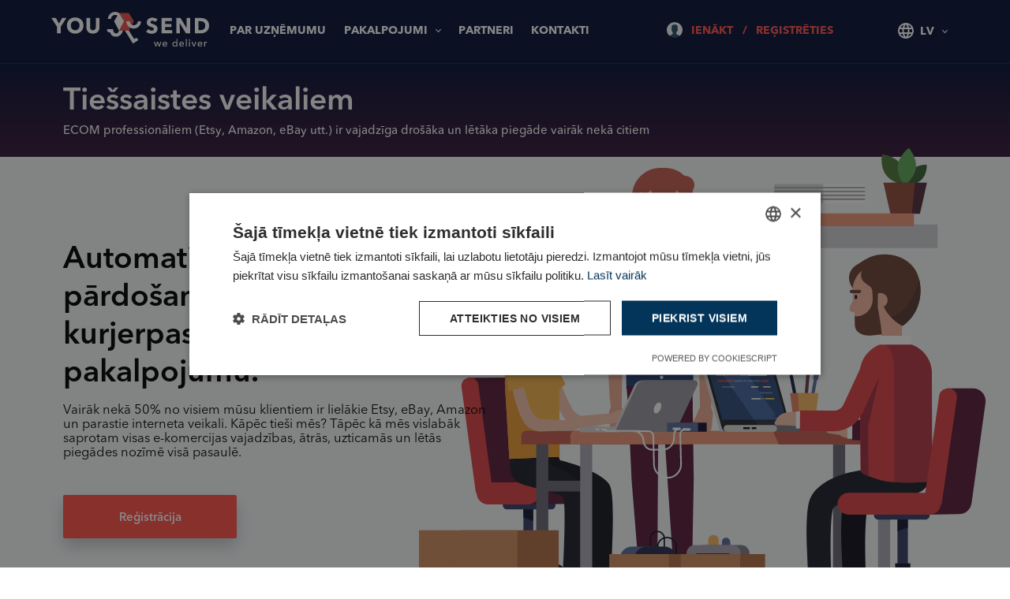

--- FILE ---
content_type: text/html; charset=UTF-8
request_url: https://yousend.lv/lv/interneta-veikaliem
body_size: 23751
content:
<!DOCTYPE html><html lang="lv"><head><title>Integrācija interneta veikaliem - YouSend</title><meta charset="UTF-8"><meta name="theme-color" content="#081536"><meta name="msapplication-TileColor" content="#081536"><meta http-equiv="x-ua-compatible" content="ie=edge"><meta name="viewport" content="width=device-width, initial-scale=1"><meta name="robots" content="index, follow, noodp"><meta name="googlebot" content="index, follow"><meta name="google" content="notranslate"><meta name="format-detection" content="telephone=no"><meta property="url" content="https://yousend.lv/lv/interneta-veikaliem" /><meta name="facebook-domain-verification" content="0cm4p02d61zr1pbcownzmvfu82o4jy" /><meta name='title' content='Integrācija interneta veikaliem - YouSend'/><meta name='author' content=''/><meta name='keywords' content=''/><meta name='description' content='API integrācija interneta veikaliem - Automatizējiet savu pārdošanu ar mūsu bezmaksas API integrāciju interneta veikaliem'/><meta property='og_data' content=''/><link rel="icon" sizes="192x192" href="https://yousend.lv/i/you-send_logo_192x192.svg?v0.5.0"><link rel="shortcut icon" href="https://yousend.lv/i/favicons/favicon.ico?v0.5.0"><link rel="apple-touch-icon" sizes="180x180" href="https://yousend.lv/i/you-send_logo_180x180.svg?v0.5.0"><link rel="icon" type="image/svg+xml" sizes="32x32" href="https://yousend.lv/i/you-send_logo_32x32.svg?v0.5.0"><link rel="icon" type="image/svg+xml" sizes="16x16" href="https://yousend.lv/i/you-send_logo_16x16.svg?v0.5.0"><meta name="csrf-token" content="AUHVhYeL4NA2uaeRpzfii9wYduFLzXQ8VsdElsCk"><link rel="manifest" href="https://yousend.lv/manifest.json?v0.5.0"><link rel="stylesheet" type="text/css" href="/css/all.css?id=ddb55abfc36abbabe04f?v0.5.0"><script>(function(w,d,s,l,i){w[l]=w[l]||[];w[l].push({'gtm.start': new Date().getTime(),event:'gtm.js'});var f=d.getElementsByTagName(s)[0], j=d.createElement(s),dl=l!='dataLayer'?'&l='+l:'';j.async=true;j.src= 'https://www.googletagmanager.com/gtm.js?id='+i+dl;f.parentNode.insertBefore(j,f); })(window,document,'script','dataLayer','GTM-M4C3NW4');</script><script>!function(e,t,n,c,o,a,f){e.fbq||(o=e.fbq=function(){o.callMethod?o.callMethod.apply(o,arguments):o.queue.push(arguments)},e._fbq||(e._fbq=o),(o.push=o).loaded=!0,o.version="2.0",o.queue=[],(a=t.createElement(n)).async=!0,a.src="https://connect.facebook.net/en_US/fbevents.js",(f=t.getElementsByTagName(n)[0]).parentNode.insertBefore(a,f))}(window,document,"script"),fbq("init","2306128919615670"),fbq("track","PageView");</script><noscript><img height="1" width="1" style="display:none" src="https://www.facebook.com/tr?id=2306128919615670&ev=PageView&noscript=1"/></noscript><script type="text/javascript" >!function(e,t,a){(t[a]=t[a]||[]).push(function(){try{t.yaCounter51354136=new Ya.Metrika2({id:51354136,clickmap:!0,trackLinks:!0,accurateTrackBounce:!0,webvisor:!0})}catch(e){}});var c=e.getElementsByTagName("script")[0],n=e.createElement("script"),r=function(){c.parentNode.insertBefore(n,c)};n.type="text/javascript",n.async=!0,n.src="https://mc.yandex.ru/metrika/tag.js","[object Opera]"==t.opera?e.addEventListener("DOMContentLoaded",r,!1):r()}(document,window,"yandex_metrika_callbacks2");</script><noscript><div><img src="https://mc.yandex.ru/watch/51354136" style="position:absolute; left:-9999px;" alt=""/></div></noscript><script type="application/ld+json" data-business-unit-json-ld>[{ "@context": "https://schema.org", "@type": "LocalBusiness", "name": "YouSend", "aggregateRating": { "@type": "AggregateRating", "bestRating": 5, "worstRating": 3, "reviewCount": 74, "ratingValue": 5 }, "reviews": [ { "@type": "Review", "reviewBody": "Молодцы, соглашусь с коментариями ниже.", "reviewRating": { "@type": "Rating", "ratingValue": 5, "worstRating": 0, "bestRating": 5 }, "author": { "@type": "Person", "name": "aleksej klimov" }, "datePublished": "2020-02-01T10:59:28+00:00", "@id": "https://goo.gl/maps/wLX7voaiNCaZj3GB6" }, { "@type": "Review", "reviewBody": "Ļoti pretīmnākošas darbinieces. Aizsūtīt paku ir viegli un ātri.", "reviewRating": { "@type": "Rating", "ratingValue": 5, "worstRating": 0, "bestRating": 5 }, "author": { "@type": "Person", "name": "Kalvis Sokolovs" }, "datePublished": "2020-01-31T10:59:28+00:00", "@id": "https://goo.gl/maps/vu6iQyb65REY7ER17" }, { "@type": "Review", "reviewBody": "Palsies par servisu", "reviewRating": { "@type": "Rating", "ratingValue": 5, "worstRating": 0, "bestRating": 5 }, "author": { "@type": "Person", "name": "Josephina Bespalova" }, "datePublished": "2020-01-29T10:59:28+00:00", "@id": "https://goo.gl/maps/j81Eba5ywWNzBXah9" }, { "@type": "Review", "reviewBody": "Прекрасный сервис, хорошая цена.", "reviewRating": { "@type": "Rating", "ratingValue": 5, "worstRating": 0, "bestRating": 5 }, "author": { "@type": "Person", "name": "Igor Boston" }, "datePublished": "2020-01-27T10:59:28+00:00", "@id": "https://goo.gl/maps/byE5jjS5RtasYHea8" }, { "@type": "Review", "reviewBody": "5* Компания! DHL, DPD, TNT, FedEx, UPS, все компании на одном экране. Гораздо дешевле, чем напрямую! А главное, решают все задачи и сложности с доставками за меня! Рекомендую!", "reviewRating": { "@type": "Rating", "ratingValue": 5, "worstRating": 0, "bestRating": 5 }, "author": { "@type": "Person", "name": "Yuri DaRe" }, "datePublished": "2020-01-27T10:59:28+00:00", "@id": "https://goo.gl/maps/HrLwcYPGfmYiodhC8" } ], "image": "[data-uri] "description": "Starptautiskais kurjerpasts: paku nosūtīšana, piegāde - Ar kurjerpastu YouSend ietaupiet 60-80%. Palīdzība ar paku nosūtīšanu, piegādi, noformēšanu, iepakojumu", "@id": "https://thetrustsearch.com/reviews/yousend.lv" }] </script></head><body><noscript><iframe src="https://www.googletagmanager.com/ns.html?id=GTM-M4C3NW4" height="0" width="0" style="display:none;visibility:hidden"></iframe></noscript><div id="preloaders" class="preloader"><div class="sk-fading-circle"><div class="sk-circle1 sk-circle"></div><div class="sk-circle2 sk-circle"></div><div class="sk-circle3 sk-circle"></div><div class="sk-circle4 sk-circle"></div><div class="sk-circle5 sk-circle"></div><div class="sk-circle6 sk-circle"></div><div class="sk-circle7 sk-circle"></div><div class="sk-circle8 sk-circle"></div><div class="sk-circle9 sk-circle"></div><div class="sk-circle10 sk-circle"></div><div class="sk-circle11 sk-circle"></div><div class="sk-circle12 sk-circle"></div></div></div><svg display="none" xmlns="http://www.w3.org/2000/svg"><symbol id="location" viewBox="0 0 37 48"><g fill-rule="nonzero"><path d="M18.5 0C8.298 0 0 8.299 0 18.499c0 7.288 3.052 14.661 8.826 21.32 4.312 4.975 8.586 7.793 8.766 7.91a1.657 1.657 0 0 0 1.815 0c.18-.117 4.454-2.935 8.767-7.909C33.948 33.16 37 25.788 37 18.5 37 8.298 28.7 0 18.5 0zm0 44.306C15.096 41.77 3.316 32.015 3.316 18.499c0-8.372 6.81-15.183 15.182-15.183 8.373 0 15.184 6.811 15.184 15.183 0 13.516-11.78 23.272-15.184 25.807z"/><path d="M20.34 12.492a1.613 1.613 0 0 0-2.319 0 1.711 1.711 0 0 0 0 2.378l2.378 2.438H13.64c-.906 0-1.64.752-1.64 1.68 0 .93.734 1.682 1.64 1.682h6.76L18 23.13a1.711 1.711 0 0 0 0 2.377 1.616 1.616 0 0 0 2.32 0l5.2-5.329c.307-.315.48-.743.48-1.189 0-.446-.173-.873-.48-1.189l-5.18-5.308z"/></g></symbol><symbol id="user" viewbox="0 0 20 20"><g fill-rule="nonzero"><path fill="#2C4D63" d="M7.024 15.575L4.04 17.172a2.681 2.681 0 0 0-.479.335A10.066 10.066 0 0 0 10 19.815c2.435 0 4.667-.856 6.402-2.276a2.651 2.651 0 0 0-.527-.346l-3.195-1.567a1.194 1.194 0 0 1-.673-1.07v-1.23c.09-.1.192-.23.302-.382a7.163 7.163 0 0 0 .993-1.964.988.988 0 0 0 .712-.937V8.729a.973.973 0 0 0-.334-.728V6.103s.397-2.954-3.68-2.954c-4.076 0-3.679 2.954-3.679 2.954v1.898a.971.971 0 0 0-.334.728v1.314c0 .346.185.65.462.826a6.476 6.476 0 0 0 1.21 2.457v1.2c0 .437-.244.84-.635 1.049z"/><path fill="#F3F7FF" d="M10.17.187C4.65.094.097 4.412.003 9.832c-.054 3.073 1.341 5.835 3.563 7.672.146-.125.301-.239.475-.331l2.983-1.598c.392-.21.635-.612.635-1.05v-1.2s-.875-1.028-1.21-2.456a.98.98 0 0 1-.462-.827V8.73c0-.289.131-.547.334-.728V6.103S5.923 3.148 10 3.148c4.076 0 3.679 2.955 3.679 2.955V8c.204.18.334.439.334.728v1.313a.988.988 0 0 1-.711.937 7.163 7.163 0 0 1-.994 1.965 4.75 4.75 0 0 1-.302.381v1.23c0 .454.26.868.674 1.07l3.195 1.568c.191.094.365.213.524.345 2.155-1.764 3.547-4.4 3.599-7.37.095-5.42-4.305-9.889-9.827-9.981z"/></g></symbol><symbol id="twitter" viewBox="0 0 25 20"><path fill-rule="evenodd" d="M25 2.368c-.92.401-1.908.672-2.946.794A5.078 5.078 0 0 0 24.31.37a10.34 10.34 0 0 1-3.257 1.225A5.158 5.158 0 0 0 17.308 0c-2.833 0-5.13 2.26-5.13 5.05 0 .396.046.78.134 1.15A14.631 14.631 0 0 1 1.742.924a4.961 4.961 0 0 0-.695 2.54c0 1.75.906 3.296 2.28 4.2a5.158 5.158 0 0 1-2.321-.63v.063c0 2.447 1.767 4.486 4.114 4.951a5.253 5.253 0 0 1-2.316.086c.652 2.006 2.547 3.465 4.79 3.506a10.392 10.392 0 0 1-6.37 2.162c-.414 0-.823-.024-1.224-.07A14.685 14.685 0 0 0 7.862 20c9.435 0 14.593-7.695 14.593-14.365 0-.22-.004-.436-.014-.654A10.316 10.316 0 0 0 25 2.37v-.001z"/></symbol><symbol id="instagram" viewBox="0 0 24 24"><g fill-rule="nonzero"><path d="M17.377 0H6.623A6.63 6.63 0 0 0 0 6.623v10.754A6.63 6.63 0 0 0 6.623 24h10.754A6.63 6.63 0 0 0 24 17.377V6.623A6.63 6.63 0 0 0 17.377 0zm4.494 17.377a4.499 4.499 0 0 1-4.494 4.494H6.623a4.499 4.499 0 0 1-4.494-4.494V6.623A4.499 4.499 0 0 1 6.623 2.13h10.754a4.499 4.499 0 0 1 4.494 4.494v10.754z"/><path d="M12 5.838A6.17 6.17 0 0 0 5.838 12 6.169 6.169 0 0 0 12 18.162 6.169 6.169 0 0 0 18.162 12 6.17 6.17 0 0 0 12 5.838zm0 10.202A4.045 4.045 0 0 1 7.96 12 4.045 4.045 0 0 1 12 7.96 4.045 4.045 0 0 1 16.04 12 4.045 4.045 0 0 1 12 16.04zM18.486 3.892c-.426 0-.844.172-1.145.475-.302.3-.476.719-.476 1.147 0 .426.174.844.476 1.146.3.301.72.475 1.145.475.428 0 .845-.174 1.147-.475.303-.302.475-.72.475-1.146 0-.428-.172-.847-.475-1.147-.3-.303-.719-.475-1.147-.475z"/></g></symbol><symbol id="facebook" viewBox="0 0 24 24"><path fill-rule="evenodd" d="M22.677 0H1.323C.592 0 0 .592 0 1.323v21.354C0 23.408.592 24 1.323 24h11.248v-9.143H9.143V11.43h3.428V8c0-3.1 1.806-4.571 4.572-4.571 1.324 0 3.097.17 3.428.213v3.215h-2.285C16.782 6.857 16 8.094 16 9.143v2.286h4.571l-.677 3.428H16V24h6.677c.731 0 1.323-.592 1.323-1.323V1.323C24 .592 23.408 0 22.677 0"/></symbol><symbol id="g-plus" viewBox="0 0 33 20"><path fill-rule="evenodd" d="M10.47 20C4.688 20 0 15.522 0 10S4.688 0 10.47 0c2.722 0 5.202.993 7.063 2.62l-3.086 2.887a6.307 6.307 0 0 0-3.977-1.392c-3.403 0-6.163 2.634-6.163 5.886 0 3.25 2.76 5.884 6.163 5.884 2.633 0 4.88-1.578 5.763-3.797h-5.896V7.912H20.71c.15.673.23 1.372.23 2.089 0 5.521-4.688 9.999-10.47 9.999zM33 11.326h-3.787v3.663h-2.754v-3.663h-3.786V8.661h3.786V4.997h2.754V8.66H33v2.665z"/></symbol><symbol id="box-house" viewBox="0 0 18 19"><path fill-rule="evenodd" d="M12 9V3L9 0 6 3v2H0v14h18V9h-6zm-8 8H2v-2h2v2zm0-4H2v-2h2v2zm0-4H2V7h2v2zm6 8H8v-2h2v2zm0-4H8v-2h2v2zm0-4H8V7h2v2zm0-4H8V3h2v2zm6 12h-2v-2h2v2zm0-4h-2v-2h2v2z"/></symbol><symbol id="print" viewBox="0 0 20 18"><path fill-rule="evenodd" d="M17 5H3C1.3 5 0 6.3 0 8v6h4v4h12v-4h4V8c0-1.7-1.3-3-3-3zm-3 11H6v-5h8v5zm3-7c-.6 0-1-.4-1-1s.4-1 1-1 1 .4 1 1-.4 1-1 1zm-1-9H4v4h12V0z"/></symbol><symbol id="shield" viewBox="0 0 512 512"><g><polygon points="234.53,285.912 169.76,224.259 142.172,253.242 236.775,343.294 380.923,182.799 351.154,156.061 " fill="#FFFFFF"/><path d="M420.499,65.192c-48.502-8.692-93.168-35.18-115.476-50.195C290.447,5.186,273.496,0,256.001,0 s-34.447,5.186-49.022,14.996C184.671,30.011,140.005,56.5,91.503,65.192c-28.726,5.148-49.576,30.002-49.576,59.097v120.71 c0,39.877,11.157,78.749,33.159,115.539c17.214,28.781,41.064,56.288,70.888,81.757c50.147,42.825,99.804,65.156,101.892,66.086 L256,512l8.134-3.619c2.089-0.929,51.745-23.261,101.892-66.086c29.823-25.469,53.675-52.976,70.888-81.757 c22.004-36.789,33.159-75.662,33.159-115.539V124.29C470.075,95.194,449.225,70.34,420.499,65.192z M430.061,245 c0,59.45-30.033,115.375-89.267,166.224c-34.432,29.558-69.39,48.824-84.791,56.643C220.601,449.879,81.941,371.328,81.941,245 V124.29c0-9.695,6.99-17.985,16.621-19.711c55.718-9.985,105.843-39.616,130.761-56.388c7.947-5.35,17.172-8.178,26.678-8.178 c9.506,0,18.732,2.828,26.678,8.177c24.919,16.773,75.043,46.402,130.761,56.387c9.63,1.726,16.621,10.016,16.621,19.711V245z" fill="#FFFFFF"/></g></symbol><symbol id="clock" viewBox="0 0 20 20"><path fill-rule="evenodd" d="M10 0C4.5 0 0 4.5 0 10s4.5 10 10 10 10-4.5 10-10S15.5 0 10 0zm0 18c-4.4 0-8-3.6-8-8s3.6-8 8-8 8 3.6 8 8-3.6 8-8 8zm.5-13H9v6l5.2 3.2.8-1.3-4.5-2.7V5z"/></symbol><symbol id="dialog-cloud" viewBox="0 0 229 211"><path d="M37.75 167.2c-14.961.746-42.932 3.098-36.915-1.2 3.084-2.203 9.186-6.899 14.308-16.089 1.677-3.009 3.792-8.605 6.345-16.79a105.63 105.63 0 0 1-3.653-27.621C17.835 47.234 65.069 0 123.335 0s105.5 47.234 105.5 105.5S181.6 211 123.335 211c-35.229 0-66.425-17.267-85.586-43.8z"/></symbol><symbol id="back-arrow" viewBox="0 0 16 16"><path fill-rule="evenodd" d="M16 7H3.8l5.6-5.6L8 0 0 8l8 8 1.4-1.4L3.8 9H16z"/></symbol><symbol id="bill" viewbox="0 0 61 68"><g fill-rule="nonzero"><path d="M59.668 32.672H49.81V1.328c0-.537-.324-1.021-.822-1.227a1.335 1.335 0 0 0-1.451.288l-3.773 3.762L39.99.39a1.335 1.335 0 0 0-1.884 0l-3.773 3.762L30.56.39a1.335 1.335 0 0 0-1.883 0l-3.774 3.762L21.131.39a1.335 1.335 0 0 0-1.883 0l-3.773 3.762L11.702.39a1.335 1.335 0 0 0-1.884 0L6.045 4.151 2.272.39A1.334 1.334 0 0 0 0 1.363v59.731C0 64.902 3.107 68 6.926 68H54.074C57.894 68 61 64.902 61 61.094V34a1.33 1.33 0 0 0-1.332-1.328zM6.926 65.344a4.26 4.26 0 0 1-4.262-4.25V4.536l2.44 2.433c.52.518 1.363.518 1.883 0l3.773-3.763 3.773 3.763c.52.518 1.364.518 1.884 0l3.773-3.763 3.773 3.763c.52.518 1.364.518 1.884 0l3.773-3.763 3.773 3.763c.52.518 1.363.518 1.883 0l3.773-3.763 3.774 3.763c.52.518 1.363.518 1.883 0l2.441-2.435V34l.002.036v27.058c0 1.602.552 3.077 1.473 4.25H6.926zm51.41-4.25a4.26 4.26 0 0 1-4.262 4.25 4.26 4.26 0 0 1-4.262-4.25V35.328h8.524v25.766z"/><path d="M25 20.612c-1.306 0-2.368-.898-2.368-2 0-1.104 1.062-2.001 2.368-2.001 1.306 0 2.368.897 2.368 2 0 .717.59 1.299 1.316 1.299.727 0 1.316-.582 1.316-1.299 0-2.116-1.564-3.901-3.684-4.434v-.879c0-.717-.59-1.298-1.316-1.298-.727 0-1.316.581-1.316 1.298v.88C21.564 14.71 20 16.494 20 18.61c0 2.535 2.243 4.597 5 4.597 1.306 0 2.368.898 2.368 2 0 1.104-1.062 2.001-2.368 2.001-1.306 0-2.368-.897-2.368-2 0-.717-.59-1.298-1.316-1.298-.727 0-1.316.58-1.316 1.298 0 2.116 1.564 3.901 3.684 4.434v1.059c0 .717.59 1.298 1.316 1.298.727 0 1.316-.581 1.316-1.298v-1.06C28.436 29.11 30 27.326 30 25.21c0-2.535-2.243-4.597-5-4.597zM37.734 21h-2.468c-.7 0-1.266.672-1.266 1.5s.567 1.5 1.266 1.5h2.468c.7 0 1.266-.672 1.266-1.5s-.567-1.5-1.266-1.5zM13.734 21h-2.468c-.7 0-1.266.672-1.266 1.5s.567 1.5 1.266 1.5h2.468c.7 0 1.266-.672 1.266-1.5s-.567-1.5-1.266-1.5zM39.655 36h-21.31c-.743 0-1.345.672-1.345 1.5s.602 1.5 1.345 1.5h21.31c.743 0 1.345-.672 1.345-1.5s-.602-1.5-1.345-1.5zM12.56 36.44A1.511 1.511 0 0 0 11.5 36c-.395 0-.781.16-1.06.44-.28.279-.44.666-.44 1.06 0 .395.16.782.44 1.06.279.28.665.44 1.06.44s.781-.16 1.06-.44c.28-.279.44-.666.44-1.06 0-.395-.16-.782-.44-1.06zM39.655 45h-21.31c-.743 0-1.345.672-1.345 1.5s.602 1.5 1.345 1.5h21.31c.743 0 1.345-.672 1.345-1.5s-.602-1.5-1.345-1.5zM12.56 45.44A1.511 1.511 0 0 0 11.5 45c-.395 0-.781.16-1.06.44-.28.279-.44.666-.44 1.06 0 .395.16.782.44 1.06.279.28.665.44 1.06.44s.781-.16 1.06-.44c.28-.279.44-.666.44-1.06 0-.395-.16-.782-.44-1.06zM39.655 53h-21.31c-.743 0-1.345.672-1.345 1.5s.602 1.5 1.345 1.5h21.31c.743 0 1.345-.672 1.345-1.5s-.602-1.5-1.345-1.5zM12.56 53.44A1.511 1.511 0 0 0 11.5 53c-.395 0-.781.16-1.06.44-.28.279-.44.666-.44 1.06 0 .395.16.782.44 1.06.279.28.665.44 1.06.44s.781-.16 1.06-.44c.28-.279.44-.666.44-1.06 0-.395-.16-.782-.44-1.06z"/></g></symbol><symbol id="truck" viewbox="0 0 57 48"><path fill-rule="nonzero" d="M51.063 19.302V18c0-1.985-1.598-3.6-3.563-3.6H35.625v-6c0-.663-.532-1.2-1.188-1.2h-3.562V3.6c0-.662-.532-1.2-1.188-1.2H13.555L11.527.351a1.179 1.179 0 0 0-1.679 0L3.071 7.2H1.188C.532 7.2 0 7.737 0 8.4V42c0 .662.532 1.2 1.188 1.2h4.869a6.004 6.004 0 0 0 1.071 2.4H4.75c-.656 0-1.188.537-1.188 1.2 0 .662.532 1.2 1.188 1.2h7.133c2.864-.005 5.259-2.068 5.81-4.8h21.614a6.004 6.004 0 0 0 1.072 2.4h-2.378c-.656 0-1.188.537-1.188 1.2 0 .663.532 1.2 1.188 1.2H45.135c2.863-.005 5.257-2.067 5.809-4.8h4.868c.656 0 1.188-.537 1.188-1.2V26.4c0-3.561-2.572-6.525-5.937-7.098zM28.5 4.8v2.4H18.305L15.93 4.8H28.5zM10.688 2.897l1.535 1.551.002.002 2.721 2.75H6.43l4.258-4.303zM11.875 45.6c-1.965 0-3.563-1.615-3.563-3.6s1.598-3.6 3.563-3.6c1.964 0 3.562 1.615 3.562 3.6s-1.598 3.6-3.562 3.6zm21.375-30V36h-8.076c-.656 0-1.188.537-1.188 1.2 0 .663.532 1.2 1.188 1.2h8.076v2.4H17.693c-.552-2.736-2.95-4.8-5.818-4.8-2.867 0-5.267 2.065-5.818 4.8H2.375V21.6h4.75c.656 0 1.187-.537 1.187-1.2 0-.663-.531-1.2-1.187-1.2h-4.75v-2.4h14.25c.655 0 1.187-.537 1.187-1.2 0-.663-.531-1.2-1.187-1.2H2.375V9.6H33.25v6zm6.058 25.2h-3.683v-2.4h4.754a6.002 6.002 0 0 0-1.071 2.4zm9.38 1.204c-.002 1.983-1.6 3.596-3.562 3.596-1.965 0-3.563-1.615-3.563-3.6 0-1.982 1.593-3.595 3.554-3.6h.012c1.961.001 3.557 1.614 3.559 3.596v.008zm5.937-1.204h-3.681c-.552-2.736-2.951-4.8-5.818-4.8h-9.501V16.8H47.5c.655 0 1.188.539 1.188 1.2v1.2h-8.312c-.656 0-1.188.537-1.188 1.2v10.8c0 .663.532 1.2 1.188 1.2h14.249v8.4zM43.938 21.6V30h-2.375v-8.4h2.375zM54.625 30h-8.312v-8.4h3.563c2.618 0 4.749 2.153 4.749 4.8V30z"/></symbol><symbol id="calculator" viewbox="0 0 47 47.001"><g><path d="M39.524,0H7.478c-1.18,0-2.136,0.957-2.136,2.137v42.727c0,1.18,0.957,2.137,2.136,2.137h32.046 c1.18,0,2.136-0.957,2.136-2.137V2.137C41.66,0.957,40.704,0,39.524,0z M37.387,4.272v6.409H9.614V4.272H37.387z M9.614,42.729 V14.954h27.773v27.772H9.614V42.729z"/><path d="M17.253,16.844h-4.435c-0.59,0-1.068,0.479-1.068,1.068v4.438c0,0.59,0.479,1.068,1.068,1.068h4.435 c0.59,0,1.068-0.479,1.068-1.068v-4.438C18.322,17.321,17.845,16.844,17.253,16.844z"/><path d="M25.717,16.844h-4.434c-0.59,0-1.068,0.479-1.068,1.068v4.438c0,0.59,0.478,1.068,1.068,1.068h4.434 c0.59,0,1.068-0.479,1.068-1.068v-4.438C26.786,17.321,26.307,16.844,25.717,16.844z"/><path d="M34.182,16.844h-4.435c-0.59,0-1.067,0.479-1.067,1.068v4.438c0,0.59,0.478,1.068,1.067,1.068h4.435 c0.59,0,1.068-0.479,1.068-1.068v-4.438C35.25,17.321,34.772,16.844,34.182,16.844z"/><path d="M17.253,25.555h-4.435c-0.59,0-1.068,0.478-1.068,1.067v4.438c0,0.59,0.479,1.067,1.068,1.067h4.435 c0.59,0,1.068-0.478,1.068-1.067v-4.438C18.322,26.031,17.845,25.555,17.253,25.555z"/><path d="M25.717,25.555h-4.434c-0.59,0-1.068,0.478-1.068,1.067v4.438c0,0.59,0.478,1.067,1.068,1.067h4.434 c0.59,0,1.068-0.478,1.068-1.067v-4.438C26.786,26.031,26.307,25.555,25.717,25.555z"/><path d="M17.253,34.266h-4.435c-0.59,0-1.068,0.478-1.068,1.066v4.438c0,0.592,0.479,1.068,1.068,1.068h4.435 c0.59,0,1.068-0.479,1.068-1.068v-4.438C18.322,34.742,17.845,34.266,17.253,34.266z"/><path d="M25.717,34.266h-4.434c-0.59,0-1.068,0.478-1.068,1.066v4.438c0,0.592,0.478,1.068,1.068,1.068h4.434 c0.59,0,1.068-0.479,1.068-1.068v-4.438C26.786,34.742,26.307,34.266,25.717,34.266z"/><path d="M34.182,25.555h-4.435c-0.59,0-1.067,0.478-1.067,1.067V39.77c0,0.592,0.478,1.068,1.067,1.068h4.435 c0.59,0,1.068-0.479,1.068-1.068V26.622C35.25,26.031,34.772,25.555,34.182,25.555z"/></g></symbol><symbol id="trash" viewbox="0 0 459 459"><path d="M76.5,408c0,28.05,22.95,51,51,51h204c28.05,0,51-22.95,51-51V102h-306V408z M408,25.5h-89.25L293.25,0h-127.5l-25.5,25.5 H51v51h357V25.5z"/></symbol><symbol id="ban-circle" viewBox="0 0 439.963 439.963"><path d="M421.836,134.33c-11.611-27.121-27.172-50.487-46.686-70.089c-19.502-19.604-42.824-35.215-69.948-46.825 C278.088,5.806,249.674,0,219.985,0c-29.692,0-58.101,5.809-85.224,17.416c-27.124,11.61-50.441,27.218-69.949,46.825 C45.303,83.843,29.74,107.209,18.13,134.33C6.521,161.453,0.715,189.958,0.715,219.838c0,29.881,5.806,58.432,17.415,85.648 c11.613,27.223,27.172,50.627,46.682,70.236c19.508,19.605,42.825,35.217,69.949,46.818c27.123,11.615,55.531,17.422,85.224,17.422 c29.693,0,58.103-5.807,85.217-17.422c27.124-11.607,50.446-27.213,69.948-46.818c19.514-19.609,35.074-43.014,46.686-70.236 c11.611-27.217,17.412-55.768,17.412-85.648C439.244,189.958,433.447,161.453,421.836,134.33z M90.078,305.198 c-16.94-26.066-25.41-54.532-25.406-85.364c0-28.167,6.949-54.243,20.843-78.227c13.891-23.982,32.738-42.919,56.527-56.818 c23.791-13.894,49.772-20.839,77.943-20.839c31.411,0,59.952,8.661,85.652,25.981L90.078,305.198z M363.013,280.511 c-8.187,19.318-19.219,35.927-33.113,49.823c-13.9,13.895-30.409,24.982-49.539,33.254c-19.13,8.277-39.259,12.422-60.382,12.422 c-30.452,0-58.717-8.466-84.794-25.413l215.273-214.985c16.566,25.505,24.838,53.581,24.838,84.223 C375.291,240.965,371.198,261.187,363.013,280.511z"/></symbol><symbol id="plus-circle" viewBox="0 0 510 510"><path d="M280.5,127.5h-51v102h-102v51h102v102h51v-102h102v-51h-102V127.5z M255,0C114.75,0,0,114.75,0,255s114.75,255,255,255 s255-114.75,255-255S395.25,0,255,0z M255,459c-112.2,0-204-91.8-204-204S142.8,51,255,51s204,91.8,204,204S367.2,459,255,459z"/></symbol><symbol id="close" viewbox="0 0 19 19"><g fill-rule="evenodd"><path d="M9.5 7.036L16.184.474a1.671 1.671 0 0 1 2.333 0 1.598 1.598 0 0 1 0 2.29l-7.454 7.317a1.67 1.67 0 0 1-1.563.427 1.67 1.67 0 0 1-1.563-.427L.483 2.764a1.598 1.598 0 0 1 0-2.29 1.671 1.671 0 0 1 2.333 0L9.5 7.036z"/><path d="M9.5 11.964l6.684 6.562a1.671 1.671 0 0 0 2.333 0 1.598 1.598 0 0 0 0-2.29l-7.454-7.317A1.67 1.67 0 0 0 9.5 8.492a1.67 1.67 0 0 0-1.563.427L.483 16.236a1.598 1.598 0 0 0 0 2.29 1.671 1.671 0 0 0 2.333 0L9.5 11.964z"/></g></symbol><symbol id="check" viewBox="0 0 26 26"><path d="m.3,14c-0.2-0.2-0.3-0.5-0.3-0.7s0.1-0.5 0.3-0.7l1.4-1.4c0.4-0.4 1-0.4 1.4,0l.1,.1 5.5,5.9c0.2,0.2 0.5,0.2 0.7,0l13.4-13.9h0.1v-8.88178e-16c0.4-0.4 1-0.4 1.4,0l1.4,1.4c0.4,0.4 0.4,1 0,1.4l0,0-16,16.6c-0.2,0.2-0.4,0.3-0.7,0.3-0.3,0-0.5-0.1-0.7-0.3l-7.8-8.4-.2-.3z"/></symbol><symbol id="like" viewBox="0 0 22 20"><path fill="#2C4D63" fill-rule="evenodd" d="M0 20h4V8H0v12zM22 9c0-1.1-.9-2-2-2h-6.3l1-4.6v-.3c0-.4-.2-.8-.4-1.1l-1.1-1-6.6 6.6c-.4.3-.6.8-.6 1.4v10c0 1.1.9 2 2 2h9c.8 0 1.5-.5 1.8-1.2l3-7.1c.1-.2.1-.5.1-.7V9h.1c0 .1 0 0 0 0z"/></symbol><symbol id="dislike" viewBox="0 0 22 20"><path fill="#2C4D63" fill-rule="evenodd" d="M0 0h4v12H0V0zm22 11c0 1.1-.9 2-2 2h-6.3l1 4.6v.3c0 .4-.2.8-.4 1.1l-1.1 1-6.6-6.6c-.4-.3-.6-.8-.6-1.4V2c0-1.1.9-2 2-2h9c.8 0 1.5.5 1.8 1.2l3 7.1c.1.2.1.5.1.7v2h.1c0-.1 0 0 0 0z"/></symbol><symbol id="warehouse" viewBox="0 0 65 61"><g fill-rule="nonzero"><path d="M21.553 19.842h-4.106c-.566 0-1.026.46-1.026 1.026v4.106c0 .566.46 1.026 1.026 1.026h4.106c.566 0 1.026-.46 1.026-1.026v-4.106c0-.566-.46-1.026-1.026-1.026zm-1.027 4.105h-2.052v-2.052h2.052v2.052zM29.763 19.842h-4.105c-.567 0-1.026.46-1.026 1.026v4.106c0 .566.46 1.026 1.026 1.026h4.105c.567 0 1.026-.46 1.026-1.026v-4.106c0-.566-.46-1.026-1.026-1.026zm-1.026 4.105h-2.053v-2.052h2.053v2.052zM38.658 19.842h-4.105c-.567 0-1.027.46-1.027 1.026v4.106c0 .566.46 1.026 1.027 1.026h4.105c.567 0 1.026-.46 1.026-1.026v-4.106c0-.566-.46-1.026-1.026-1.026zm-1.026 4.105h-2.053v-2.052h2.053v2.052zM46.868 19.842h-4.105c-.567 0-1.026.46-1.026 1.026v4.106c0 .566.46 1.026 1.026 1.026h4.105c.567 0 1.027-.46 1.027-1.026v-4.106c0-.566-.46-1.026-1.027-1.026zm-1.026 4.105H43.79v-2.052h2.053v2.052z"/><path d="M64.498 40.836a7.6 7.6 0 0 0-6.034-.731V9.509c0-.46-.294-.87-.733-1.019L32.83.06a1.068 1.068 0 0 0-.7 0L7.23 8.49a1.076 1.076 0 0 0-.733 1.019v32.244H1.083c-.598 0-1.083.481-1.083 1.075v16.307c0 .594.485 1.076 1.083 1.076h9.744c.598 0 1.082-.482 1.082-1.076V55.91h38.532a8.49 8.49 0 0 0-.638 3.225c0 .594.485 1.076 1.083 1.076s1.082-.482 1.082-1.076a6.461 6.461 0 0 1 4.378-6.092c.113-.018.223-.054.324-.107a6.51 6.51 0 0 1 1.794-.252c.598 0 1.083-.481 1.083-1.075s-.485-1.075-1.083-1.075a8.687 8.687 0 0 0-1.948.228 5.278 5.278 0 0 1-1.3-3.454c0-2.969 2.422-5.376 5.412-5.377.95 0 1.885.248 2.708.72.505.318 1.174.17 1.495-.33a1.07 1.07 0 0 0-.333-1.485zM9.744 58.06H2.165v-3.225h7.58v3.225zm0-5.376H2.165V49.46h7.58v3.225zm0-5.376H2.165v-3.405h7.58v3.405zm37.894 6.451H17.323v-2.15h30.315v2.15zm0-4.3H17.323v-2.15h30.315v2.15zm0-4.3H17.323v-2.151h30.315v2.15zm0-4.302H17.323v-2.15h30.315v2.15zm0-4.3H17.323v-2.15h30.315v2.15zm0-4.301H17.323v-2.15h30.315v2.15zm8.661 8.885c-3.416 2.355-4.275 7.009-1.92 10.413a8.694 8.694 0 0 0-2.665 2.205h-1.911V29.03c0-.593-.485-1.075-1.083-1.075H16.24c-.598 0-1.083.482-1.083 1.075v24.73H11.91V42.827c0-.594-.484-1.075-1.082-1.075H8.66v-27.01l23.82-8.228 23.818 8.228V41.14zm0-28.675L32.836 4.362c-.23-.08-.481-.08-.712 0L8.661 12.466v-2.188l23.82-8.063 23.818 8.063v2.188z"/></g></symbol><symbol id="conveyor" viewbox="0 0 63 57"><g fill-rule="nonzero"><path d="M15.268 17.304h11.196v2.036H15.268zM11.196 17.304h2.036v2.036h-2.036zM27.482 17.304h2.036v2.036h-2.036zM37.661 18.321h11.196v2.036H37.661zM29.518 31.554h2.036v2.036h-2.036zM12.214 31.554h2.036v2.036h-2.036zM47.839 31.554h2.036v2.036h-2.036z"/><path d="M56.07 55.079V38.427h3.485c1.223 0 2.218-1.006 2.218-2.242V28.5c0-.892-.52-1.662-1.268-2.022v-4.703h-5.702V6.405H34.53V0H7.286v21.775H1.584v4.703A2.244 2.244 0 0 0 .317 28.5v7.685c0 1.236.995 2.242 2.217 2.242H6.02v16.652H0V57h62.09v-1.921h-6.02zm3.802-18.894c0 .174-.145.32-.317.32h-6.387a6.094 6.094 0 0 0 1.56-3.202h5.144v2.882zm0-7.685v2.882h-5.145a6.093 6.093 0 0 0-1.56-3.202h6.388c.172 0 .317.146.317.32zM41.498 8.326h4.435v5.764h-4.435V8.326zm-6.969 0h5.069v7.685h8.236V8.326h5.069v13.45H34.529V8.325zM26.293 1.92h6.336v1.922h-6.336V1.92zm-8.87 0h6.97v3.843h-6.97V1.921zm0 5.764h6.97v2.562h-6.97V7.685zM9.187 1.921h6.335v1.922H9.187V1.92zm0 3.843h6.335v6.405h10.77V5.764h6.337v16.011H9.187V5.765zM3.485 23.697h55.12v2.561H3.485v-2.561zm49.418 8.646c0 2.295-1.848 4.163-4.119 4.163-2.27 0-4.118-1.868-4.118-4.163 0-2.296 1.848-4.163 4.118-4.163 2.271 0 4.119 1.867 4.119 4.163zm-10.062-.961h-5.853a6.093 6.093 0 0 0-1.56-3.202h8.973a6.094 6.094 0 0 0-1.56 3.202zm1.56 5.124h-8.973a6.093 6.093 0 0 0 1.56-3.203h5.853a6.09 6.09 0 0 0 1.56 3.203zm-9.238-4.163c0 2.295-1.848 4.163-4.118 4.163-2.271 0-4.119-1.868-4.119-4.163 0-2.296 1.848-4.163 4.119-4.163 2.27 0 4.118 1.867 4.118 4.163zm-10.061-.961h-5.854a6.093 6.093 0 0 0-1.56-3.202h8.973a6.094 6.094 0 0 0-1.56 3.202zm1.56 5.124h-8.974a6.093 6.093 0 0 0 1.56-3.203H25.1a6.093 6.093 0 0 0 1.56 3.203zm-9.239-4.163c0 2.295-1.848 4.163-4.118 4.163-2.27 0-4.118-1.868-4.118-4.163 0-2.296 1.847-4.163 4.118-4.163 2.27 0 4.118 1.867 4.118 4.163zM2.218 28.5c0-.174.145-.32.316-.32h6.387a6.094 6.094 0 0 0-1.56 3.202H2.219V28.5zm.316 8.006a.323.323 0 0 1-.316-.32v-2.883h5.144a6.093 6.093 0 0 0 1.56 3.203H2.534zm8.553 18.573H7.92V43.55h3.167V55.08zm38.014 0H12.988V43.55h36.113V55.08zm5.069 0h-3.168V43.55h3.168V55.08zm0-13.45H7.92v-3.202h46.25v3.202z"/></g></symbol><symbol id="distribute" viewBox="0 0 71 55"><g fill-rule="nonzero"><path d="M49.236 45.632c-.07-1.13-.796-2.03-1.712-2.116-1.024.097-1.79 1.2-1.712 2.465.07 1.13.797 2.03 1.712 2.116 1.024-.096 1.79-1.2 1.712-2.465zM54.962 44.487c-.07-1.131-.797-2.03-1.712-2.116-1.024.096-1.79 1.2-1.712 2.465.07 1.13.797 2.03 1.712 2.116 1.024-.097 1.79-1.2 1.712-2.465z"/><path d="M70.99 11.694v-.098a1.234 1.234 0 0 0-.098-.197l-.074-.098-.148-.16-.086-.073-.16-.074h-.062L43.607.09a1.236 1.236 0 0 0-.924 0L15.989 10.81h-.061l-.16.073-.087.074-.148.16-.074.098a1.234 1.234 0 0 0-.098.196v.099a1.22 1.22 0 0 0 0 .307v9.824H1.23c-.68 0-1.231.55-1.231 1.227a1.23 1.23 0 0 0 1.232 1.228v.16h13.981v4.2h-4.792c-.68 0-1.232.55-1.232 1.228a1.23 1.23 0 0 0 1.232 1.228h4.792v4.2H3.856c-.68 0-1.232.55-1.232 1.227a1.23 1.23 0 0 0 1.232 1.228h11.357V42.7c.003.496.304.942.764 1.13l26.706 11.052c.133.053.275.082.419.086.143-.004.285-.033.419-.086L70.227 43.83c.46-.188.76-.634.763-1.13V12a1.22 1.22 0 0 0 0-.306zM43.14 2.582l10.125 4.04-23.035 9.714-10.532-4.372 23.442-9.382zm-1.27 49.34L17.678 41.878v-4.323h5.112c.68 0 1.232-.55 1.232-1.228a1.23 1.23 0 0 0-1.232-1.228h-5.112v-4.2h11.702c.68 0 1.232-.55 1.232-1.228a1.23 1.23 0 0 0-1.232-1.228H17.677v-4.187h2.463c.68 0 1.232-.55 1.232-1.228A1.23 1.23 0 0 0 20.14 21.8h-2.463v-8.006l9.41 3.88 14.783 6.14v28.108zm1.282-30.183l-9.731-4.065 23.06-9.75 10.088 4.052-14.696 6.14-8.721 3.623zm1.22 30.183V23.814l6.935-2.873 17.245-7.172.062 28.109L44.37 51.922z"/></g></symbol><symbol id="double-arrow" viewBox="0 0 64 64"><g><polygon points="7.146,24.293 0,31.293 0,32.707 7.146,39.707 8.634,38.293 3.414,33 60.586,33 55.293,38.293 56.854,39.707 64,32.707 64,31.293 56.854,24.293 55.366,25.707 60.586,31 3.414,31 8.634,25.707 "/></g></symbol><symbol id="rocket" viewBox="0 0 50 50"><g fill-rule="nonzero"><circle cx="1" cy="49" r="1"/><circle cx="26" cy="24" r="1"/><path d="M38.83 11.172A3.976 3.976 0 0 0 36 10a3.976 3.976 0 0 0-2.83 1.172 4.005 4.005 0 0 0 0 5.658A3.99 3.99 0 0 0 36 18a3.99 3.99 0 0 0 2.83-1.17 4.005 4.005 0 0 0 0-5.658zM37.5 15.5a2.124 2.124 0 0 1-3 0A2.123 2.123 0 0 1 36 11.88a2.123 2.123 0 0 1 1.5 3.62zM12.436 40.126a1.018 1.018 0 0 0-1.365.458l-1.213 2.435a3.36 3.36 0 0 1-2.767 1.847l-1.41.097a.597.597 0 0 1-.468-.176.597.597 0 0 1-.176-.467l.097-1.41a3.36 3.36 0 0 1 1.847-2.768l2.435-1.213a1.018 1.018 0 1 0-.907-1.822l-2.435 1.212a5.403 5.403 0 0 0-2.971 4.451l-.097 1.41a2.638 2.638 0 0 0 2.813 2.814l1.41-.097a5.403 5.403 0 0 0 4.452-2.97l1.212-2.436a1.018 1.018 0 0 0-.457-1.365z"/><path d="M49.323.657a2.263 2.263 0 0 0-1.737-.652l-.913.058c-8.186.526-15.847 4.5-21.018 10.905l-2.149 2.66-5.624-.166h-.028c-4.46 0-8.653 1.747-11.807 4.92l-5.76 5.793a.99.99 0 0 0-.222 1.051.98.98 0 0 0 .865.631l12.193.63-.498.616a.99.99 0 0 0-.1 1.093c.191.353.391.7.6 1.043l-2.891 3.452a.991.991 0 0 0-.137 1.058 12.923 12.923 0 0 0 2.492 3.584 12.838 12.838 0 0 0 3.638 2.581.974.974 0 0 0 1.037-.126c.623-.508 1.341-1.11 2.036-1.694.495-.415 1.001-.84 1.474-1.232.283.17.57.337.86.496a.975.975 0 0 0 1.069-.088l.668-.521.63 12.315a.986.986 0 0 0 .978.936c.256 0 .506-.1.694-.289l5.76-5.794a16.734 16.734 0 0 0 4.89-11.876V26.64l2.272-1.773A29.692 29.692 0 0 0 49.974 2.875l.023-.48a2.292 2.292 0 0 0-.674-1.738zM3.233 24l4.2-4.225a14.598 14.598 0 0 1 10.407-4.342l4.11.122-7.297 9.035-11.42-.59zm14.81 12.579c-.512.43-1.036.87-1.523 1.273a10.83 10.83 0 0 1-2.539-1.909 10.89 10.89 0 0 1-1.83-2.481l2.117-2.528c.64.864 1.341 1.682 2.098 2.449l.002.001.001.002c.84.85 1.742 1.629 2.7 2.334l-1.026.859zm16.32-4.539a14.77 14.77 0 0 1-4.317 10.482l-4.2 4.225-.586-11.473 9.102-7.105v3.871zM48.015 2.78a27.718 27.718 0 0 1-10.623 20.528L22.016 35.31a20.77 20.77 0 0 1-3.552-2.637l5.185-5.215a.99.99 0 0 0 0-1.395.976.976 0 0 0-1.387 0l-5.18 5.21a20.875 20.875 0 0 1-2.513-3.448l12.608-15.614c4.828-5.978 11.98-9.689 19.62-10.18l.914-.058c.12-.007.2.053.236.09a.309.309 0 0 1 .092.236l-.023.48z"/></g></symbol><symbol id="plane" viewBox="0 0 64 36"><g fill-rule="nonzero" transform="matrix(-1 0 0 1 64 0)"><path d="M59.491 21.558l4.168-3.84a1.053 1.053 0 0 0 .056-1.497 1.07 1.07 0 0 0-.783-.339h-.915L63.99 1.2A1.06 1.06 0 0 0 62.932 0h-4.266c-.357 0-.69.177-.888.471l-10.35 15.411H35.947L40.4 7.926a1.052 1.052 0 0 0-.013-1.051 1.068 1.068 0 0 0-.92-.522H35.2c-.231 0-.456.074-.64.212l-12.515 9.317h-7.66C7.883 15.877 2.106 20.01.056 26.136a1.05 1.05 0 0 0-.055.335c0 1.754 1.433 3.176 3.2 3.176h22.08l9.33 6.175c.175.115.38.177.59.178h4.266c.59 0 1.067-.474 1.067-1.06 0-.26-.098-.513-.274-.707l-4.198-4.63a40.369 40.369 0 0 0 16.355-4.141l2.51-1.246 7.586 3.228a1.07 1.07 0 0 0 1.4-.56c.17-.397.08-.856-.226-1.162l-4.195-4.164zm-.254-19.44h2.477l-1.848 13.764h-9.874l9.245-13.764zM35.555 8.47h2.098l-4.147 7.411H25.6l9.955-7.411zm12.024 12.62l4.779 2.033-.895.443A38.223 38.223 0 0 1 34.56 27.53h-.377l-1.465-1.614-2.057-2.27-1.585 1.416.96 1.06 2.177 2.404 4.859 5.357H35.52l-9.332-6.175-6.4-4.235-1.183 1.762 3.475 2.295H3.2c-.532 0-.983-.39-1.056-.912a12.83 12.83 0 0 1 2.625-4.382h6.964v-2.117H7.268A13.017 13.017 0 0 1 14.386 18h45.83l-2.234 2.06-.695-.69a1.07 1.07 0 0 0-.754-.311h-8.534c-.589 0-1.066.474-1.066 1.059 0 .423.254.806.646.973zm5.617.085h2.895l2.17 2.155-5.065-2.155z"/><rect width="2" height="2" x="15" y="20" rx="1"/><rect width="2" height="2" x="19" y="20" rx="1"/><path d="M50.143 36h.714c.631 0 1.143-.448 1.143-1s-.512-1-1.143-1h-.714c-.631 0-1.143.448-1.143 1s.512 1 1.143 1zM41.43 36h2.14c1.894 0 3.43-.448 3.43-1s-1.536-1-3.43-1h-2.14c-1.894 0-3.43.448-3.43 1s1.536 1 3.43 1z"/><rect width="2" height="2" x="23" y="20" rx="1"/><rect width="2" height="2" x="28" y="20" rx="1"/><rect width="2" height="2" x="32" y="20" rx="1"/></g></symbol><symbol id="delivery-truck" viewBox="0 0 57 48"><g fill-rule="nonzero"><path d="M51.063 19.302V18c0-1.985-1.598-3.6-3.563-3.6H35.625v-6c0-.663-.532-1.2-1.188-1.2h-3.562V3.6c0-.662-.532-1.2-1.188-1.2H13.555L11.527.351a1.179 1.179 0 0 0-1.679 0L3.071 7.2H1.188C.532 7.2 0 7.737 0 8.4V42c0 .662.532 1.2 1.188 1.2h4.869a6.004 6.004 0 0 0 1.071 2.4H4.75c-.656 0-1.188.537-1.188 1.2 0 .662.532 1.2 1.188 1.2h7.133c2.864-.005 5.259-2.068 5.81-4.8h21.614a6.004 6.004 0 0 0 1.072 2.4h-2.378c-.656 0-1.188.537-1.188 1.2 0 .663.532 1.2 1.188 1.2H45.135c2.863-.005 5.257-2.067 5.809-4.8h4.868c.656 0 1.188-.537 1.188-1.2V26.4c0-3.561-2.572-6.525-5.937-7.098zM28.5 4.8v2.4H18.305L15.93 4.8H28.5zM10.688 2.897l1.535 1.551.002.002 2.721 2.75H6.43l4.258-4.303zM11.875 45.6c-1.965 0-3.563-1.615-3.563-3.6s1.598-3.6 3.563-3.6c1.964 0 3.562 1.615 3.562 3.6s-1.598 3.6-3.562 3.6zm21.375-30V36h-8.076c-.656 0-1.188.537-1.188 1.2 0 .663.532 1.2 1.188 1.2h8.076v2.4H17.693c-.552-2.736-2.95-4.8-5.818-4.8-2.867 0-5.267 2.065-5.818 4.8H2.375V21.6h4.75c.655 0 1.187-.537 1.187-1.2 0-.663-.531-1.2-1.187-1.2h-4.75v-2.4h14.25c.655 0 1.187-.537 1.187-1.2 0-.663-.531-1.2-1.187-1.2H2.375V9.6H33.25v6zm6.058 25.2h-3.683v-2.4h4.754a6.002 6.002 0 0 0-1.071 2.4zm9.38 1.204c-.002 1.983-1.6 3.596-3.562 3.596-1.965 0-3.563-1.615-3.563-3.6 0-1.982 1.593-3.595 3.554-3.6h.012c1.961.001 3.557 1.614 3.559 3.596v.008zm5.937-1.204h-3.681c-.552-2.736-2.951-4.8-5.818-4.8h-9.501V16.8H47.5c.655 0 1.188.539 1.188 1.2v1.2h-8.312c-.656 0-1.188.537-1.188 1.2v10.8c0 .663.532 1.2 1.188 1.2h14.249v8.4zM43.938 21.6V30h-2.375v-8.4h2.375zM54.625 30h-8.312v-8.4h3.563c2.618 0 4.749 2.153 4.749 4.8V30z"/><path d="M20.143 38h.714c.631 0 1.143-.448 1.143-1s-.512-1-1.143-1h-.714c-.631 0-1.143.448-1.143 1s.512 1 1.143 1zM20.143 16h.714c.631 0 1.143-.448 1.143-1s-.512-1-1.143-1h-.714c-.631 0-1.143.448-1.143 1s.512 1 1.143 1z"/></g></symbol><symbol id="close" viewbox="0 0 19 19"><g fill-rule="evenodd"><path d="M9.5 7.036L16.184.474a1.671 1.671 0 0 1 2.333 0 1.598 1.598 0 0 1 0 2.29l-7.454 7.317a1.67 1.67 0 0 1-1.563.427 1.67 1.67 0 0 1-1.563-.427L.483 2.764a1.598 1.598 0 0 1 0-2.29 1.671 1.671 0 0 1 2.333 0L9.5 7.036z"/><path d="M9.5 11.964l6.684 6.562a1.671 1.671 0 0 0 2.333 0 1.598 1.598 0 0 0 0-2.29l-7.454-7.317A1.67 1.67 0 0 0 9.5 8.492a1.67 1.67 0 0 0-1.563.427L.483 16.236a1.598 1.598 0 0 0 0 2.29 1.671 1.671 0 0 0 2.333 0L9.5 11.964z"/></g></symbol></svg><header class="header"><div class="container header__inner"><a class="logo logo--header" href="https://yousend.lv/lv"><img class="logo__icon" width="200px" height="43px" src="https://yousend.lv/i/logo.svg" alt="YouSend"></a><div class="header__main" id="nav"><ul class="nav"><li class="nav__item"><a class="nav__link" href="https://yousend.lv/lv/par-mums">Par uzņēmumu</a></li><li class="nav__item"><a class="nav__link nav__link--subnav" data-toggle="dropdown" href="#">Pakalpojumi</a><ul class="subnav" data-dropdown=""><li class="subnav__item"><a class="subnav__link" href="https://yousend.lv/lv/imports">Imports</a></li><li class="subnav__item"><a class="subnav__link" href="https://yousend.lv/lv/paku-nosutisana-uz-arzemem">Eksports</a></li><li class="subnav__item"><a class="subnav__link" href="https://yousend.lv/lv/fulfilment">Fulfilment</a></li><li class="subnav__item"><a class="subnav__link" href=https://yousend.lv/lv/api-integracija>API integrācija</a></li></ul></li><li class="nav__item"><a class="nav__link" href="https://yousend.lv/lv/partneri">Partneri</a></li><li class="nav__item"><a class="nav__link" href="https://yousend.lv/lv/kontakti">Kontakti</a></li></ul><div class="actions"><div class="row block__impresionante"></div><img class="actions__icon" src="https://yousend.lv/images/user.svg" alt=""><a class="actions__item" href="https://yousend.lv/lv/login">Ienākt</a> / <a class="actions__item" href="https://yousend.lv/lv/registracija/pirmails_solis">Reģistrēties</a></div><div class="lang"><a class="lang__current" href="#" data-toggle="dropdown"> LV</a><ul class="subnav" data-dropdown=""><li class="subnav__item"><a class="subnav__link" id="locale_en" href="https://yousend.lv/en/online-store"> English </a></li><li class="subnav__item"><a class="subnav__link" id="locale_lv" href="https://yousend.lv/lv/interneta-veikaliem"> Latviešu </a></li><li class="subnav__item"><a class="subnav__link" id="locale_ru" href="https://yousend.lv/ru/dlya-internet-magazinov"> Русский </a></li></ul></div></div><a class="burger" href="#" title="Menu" id="nav_toggle"><span class="burger__item"></span></a></div></header><div class="page page--border"><section class="section section--xs section--gradient"><div class="container"><h1 class="section__title text-light mb-1">Tiešsaistes veikaliem</h1><div class="text-light">ECOM professionāliem (Etsy, Amazon, eBay utt.) ir vajadzīga drošāka un lētāka piegāde vairāk nekā citiem</div></div></section><section class="section section--md section--blue"><div class="container z2"><div class="row"><div class="col-lg-6"><h3 class="section__title">Automatizējiet savu pārdošanu ar mūsu kurjerpasta piegādes pakalpojumu.</h3><p class="subtitle text-dark">Vairāk nekā 50% no visiem mūsu klientiem ir lielākie Etsy, eBay, Amazon un parastie interneta veikali. Kāpēc tieši mēs? Tāpēc kā mēs vislabāk saprotam visas e-komercijas vajadzības, ātrās, uzticamās un lētās piegādes nozīmē visā pasaulē.</p><div class="btn__group mt-5"><a class="btn btn--red btn--md btn--shadow" href=https://yousend.lv/lv/registracija/pirmails_solis>Reģistrācija</a></div></div></div></div><img class="scene scene--online-store" src="https://yousend.lv/i/online-store-scene.svg" alt=""></section><section class="section"><div class="container"><div class="row"><div class="col-lg-6"><h3 class="subtitle subtitle--section mb-4">Mūsu ekspertīze</h3><div class="text mb-5"><p>Mēs sadarbojamies ar interneta veikaliem jau vairāk nekā 7 gadus un saprotam, kas nepieciešams mūsu klientiem. Ar YouSend jūs saņemat vislabāko servisu, stabilu API integrāciju ar CRM sistēmām, funkcionālu kabinetu sūtījumu izsekošanai un, protams, vislabākās cenas.</p><p>Kvalificēts YouSend personāls palīdzēs jums savākt un nosūtīt pasūtījumu noteiktā laikā un piegādāt to jūsu klientiem. Mēs piegādājam dažādus produktus: no SIM kartēm un mobilajiem tālruņiem līdz auto detaļām un luksusa precēm. Neatkarīgi no jūsu produkta specifikas mēs nodrošināsim, ka tas tiek piegādāts savlaicīgi!</p><p>Mēs aicinām jūs sākt strādāt ar mums, kā arī iepazīties ar mūsu Fulfilment piedāvājumu, ar masveida sūtijumu aukšupielādi un API savienojuma uzstādīšanu!</p></div></div><div class="col-lg-5 ml-auto"><ul class="list text-dark"><li>Mums ir visplašākā pieredze darbā ar klientiem no e-komercijas</li><li>Ekonomējiet līdzekļus, taupot ar katra sūtījuma nosūtīšanu</li><li>Jūsu komandai būs vairāk laika, lai pelnītu naudu, ietaupot to, izmantojot YouSend</li></ul></div></div></div></section><section class="section pb-0 advantages" style="padding-top: 0px"><div class="container"><div class="section__header"><h3 class="section__title">YouSend API integrējas ar visām tīmekļavietnēm, ieskaitot populārākās e-kommerces platformas</h3><p class="section__subtitle">API savienojums ļauj pilnībā automatizēt visas jūsu uzņēmumam nepieciešamās sūtījumu piegādes. Lūdzu, reģistrējieties un sazinieties ar mums, lai uzzinātu vairāk!</p></div><div class="platforms d-none d-md-flex"><div class="platforms__item"><img src="https://yousend.lv/i/ebay.png" alt=""></div><div class="platforms__item"><img src="https://yousend.lv/i/amazon.png" alt=""></div><div class="platforms__item"><img src="https://yousend.lv/i/shopify.png" alt=""></div><div class="platforms__item"><img src="https://yousend.lv/i/magento.png" alt=""></div><div class="platforms__item"><img src="https://yousend.lv/i/woocommerce.png" alt=""></div></div><div class="platforms d-inline d-md-none"><div class="row d-flex justify-content-between"><div class="platforms__item ebay"><img src="https://yousend.lv/i/ebay.png" alt=""></div><div class="platforms__item amazon"><img src="https://yousend.lv/i/amazon.png" alt=""></div></div><div class="row d-flex justify-content-center negative-margin"><div class="platforms__item woo"><img src="https://yousend.lv/i/woocommerce.png" alt=""></div></div><div class="row d-flex justify-content-between"><div class="platforms__item shopify"><img src="https://yousend.lv/i/shopify.png" alt=""></div><div class="platforms__item magento"><img src="https://yousend.lv/i/magento.png" alt=""></div></div></div><img class="intro__scheme" src="https://yousend.lv/i/intro-scheme.jpg" alt=""></div></section></div><footer class="footer"><div class="container"><div class="footer__inner"><div class="row"><div class="col-lg-4"><a class="logo logo--footer" href="https://yousend.lv/lv"><img class="logo__icon" width="200px" height="43px" src="https://yousend.lv/i/logo-black.svg" alt="YouSend"></a><div class="footer__text">Jūsu starptautiskais kurjerpasta brokeris </div><img class="img footer__payments" width="280px" height="37px" src="https://yousend.lv/i/payments.png" alt="Maksājumi"><div class="footer__text">Mēs pieņemam visus maksājuma veidus</div></div><div class="col-lg-2 d-none d-lg-block"><div class="footer__title">Navigācija</div><ul class="footer__links"><li><a href="https://yousend.lv/lv/par-mums">Par uzņēmumu</a></li><li><a href=https://yousend.lv/lv/kontakti>Sazinieties ar mums</a></li><li><a href=https://yousend.lv/lv/partneri>Partneri</a></li><li><a href=https://yousend.lv/lv/lietosanas-noteikumi>Noteikumi un nosacījumi</a></li><li><a href=https://yousend.lv/lv/sikdatnu-izmantosanas-politika>Konfidencialitātes politika</a></li></ul></div><div class="col-lg-2 d-none d-lg-block"><div class="footer__title">Darba process</div><ul class="footer__links"><li><a href=https://yousend.lv/lv/registracija/pirmails_solis>Reģistrācija</a></li><li><a href=https://yousend.lv/lv/place-an-order>Veikt pasūtījumu</a></li><li><a href=https://yousend.lv/lv/up-credit>Papildināt kredītu</a></li><li><a href=https://yousend.lv/lv/credit-code>Pieprasīt kredīta kodu</a></li><li><a href=https://yousend.lv/lv/eiropas-atbalsts>Eiropas atbalsts</a></li><li><a href=https://yousend.lv/lv/api-integracija>API integrācija</a></li></ul></div><div class="col-lg-2 d-none d-lg-block"><div class="footer__title">Mans konts</div><ul class="footer__links"><li><a href=https://yousend.lv/lv/login>Autorizācija</a></li><li><a href=https://yousend.lv/lv/korporativam-vajadzibam>Korporatīvie klienti</a></li><li><a href=https://yousend.lv/lv/interneta-veikaliem>Interneta veikals</a></li><li><a href=https://yousend.lv/lv/privatpersonam>Privātpersonas</a></li><li><a href=https://yousend.lv/lv/orders>Mans grozs</a></li><li><a href=https://yousend.lv/lv/country-to-country>No valsts uz valsti</a></li><li><a href=https://yousend.lv/lv/affiliate>Referālā sistēma</a></li></ul></div><div class="col-lg-2 d-none d-lg-block"><div class="footer__title">Instrumenti</div><ul class="footer__links"><li><a href=https://yousend.lv/lv/aprekinat/solis1>Sūtīt sūtījumu</a></li><li><a href=https://yousend.lv/lv/izsekot-paku>Paku izsekošana</a></li><li><a href=https://yousend.lv/lv/fulfilment>Fulfilment</a></li><li><a href=https://yousend.lv/lv/imports>Imports</a></li><li><a href=https://yousend.lv/lv/paku-nosutisana-uz-arzemem>Eksports</a></li></ul></div></div></div><div class="disclaimer"><div class="row"><div class="col-lg-6"><div class="disclaimer__text">All Copyrights Reserved © 2012 - 2022 Version : 9.3</div></div><div class="col-lg-6"><div class="social"><a class="social__item" rel="noopener" href="https://www.instagram.com/yousend.lv/" target="_blank"><img class="social__icon" src="https://yousend.lv/images/instagram.svg" alt="instagram"></a><a class="social__item" rel="noopener" href="https://www.facebook.com/yousend.lv/" target="_blank"><img class="social__icon" src="https://yousend.lv/images/facebook.svg" alt="facebook"></a></div></div></div></div></div></footer><script> document.addEventListener('DOMContentLoaded', function(){ $(".sk-fading-circle").delay(200).fadeOut(200); $("#preloaders").delay(300).fadeOut(500); });</script><script>window.translations = {"overdue_invoice_tables":{"Created at":"Izveidots","Company name":"Uz\u0146\u0113mums","email":"E-pasts","Invoice number":"R\u0113\u0137ina numurs","Invoice sum":"Samaksai \u20ac","Num of packages":"S\u016bt\u012bjumu r\u0113\u0137inam","Phone":"Talrunis","total vat price":"Ar PVN \u20ac","total price":"Samaksai \u20ac","info_table":"Atgadinajums","warning_table":"Bridinajums","Due date":"Apmaksas termi\u0146\u0161","action_email_empty":"Lai s\u0101ktu s\u016bt\u012bt v\u0113stules, jums j\u0101izv\u0113las vismaz viens r\u0113\u0137ins","action_email_success":"Veiksm\u012bgi palaista v\u0113st\u016b\u013cu nos\u016bt\u012b\u0161ana","action_email_title":"Vai tie\u0161\u0101m v\u0113laties s\u0101kt s\u016bt\u012bt v\u0113stules?","action_email_type_error":"Neizdev\u0101s noteikt v\u0113stu\u013cu nos\u016bt\u012b\u0161anas veidu","Actions":"Darb\u012bbas","Invoice count":"R\u0113\u0137inu skaits","Last notify at":"Iepriek\u0161\u0113j\u0101 r\u0113\u0137inu nos\u016bt\u012b\u0161ana","show_rows":"Rindu skaits:"},"invoice-upload":{"correct-error":"Cenu korekcijas k\u013c\u016bda!","error":"L\u016bdzu, lejupiel\u0101d\u0113jiet pareizo faila form\u0101tu ['csv']","success":"Dati ir veiksm\u012bgi aug\u0161upiel\u0101d\u0113ti"},"order_table":{"filter_tracking":"Izseko\u0161anas numurs","all":"Visi","col_sender":"Nos\u016bt\u012bt\u0101js","col_country":"Valsts","zip_archive":"Zip arh\u012bvs","correct_parcels":"Labot visus s\u016bt\u012bjumus","correct_filter":"Nepareizi","apply_button":"Pielietot","col_current_price":"Pa\u0161reiz\u0113j\u0101 cena","col_date":"Datums","col_deleted":"Dz\u0113sts","col_diff_price":"Starp\u012bba","col_from_country":"No (valsts)","col_invoice_status":"R\u0113\u0137ins","col_price":"Cena","col_recipient_name":"Sa\u0146\u0113m\u0113js","col_service":"Pakalpojums","col_status":"Statuss","col_to_country":"Kur (valsts)","col_tracking":"Trekings","col_zip_code":"Pasta indekss","delivery_datetime":"Datums","delivery_location":"Atra\u0161an\u0101s vieta","delivery_none_datetime":"Datums nav pieejams","delivery_reason":"Iemesls","delivery_status":"Statuss","filter_company_name":"Uz\u0146\u0113mums","filter_country":"Valsts","filter_courier":"P\u0101rvad\u0101t\u0101js","filter_date_range":"Datumu diapazons","filter_deleted_shipment":"Filtr\u0113t dz\u0113stos s\u016bt\u012bjumus","filter_empty_result":"Nav atrasts","filter_non_invoiced":"Filtr\u0113t neizrakst\u012bto r\u0113\u0137inu s\u016bt\u012bjumus","filter_price_unchecked":"Filtr\u0113t nep\u0101rbaud\u012bt\u0101s cenas s\u016bt\u012bjumus","generate_csv":"CSV eksports","generate_invoice":"Izveidot invoisu","generate_manifest":"Izveidot manifestu","manifest_generate":"J\u0101izv\u0113l\u0101s vismaz 1 s\u016bt\u012bjums","order_table":{"col_country":"Valsts","col_current_price":"Pa\u0161reiz\u0113j\u0101 cena","col_date":"Datums","col_deleted":"Dz\u0113sts","col_diff_price":"Starp\u012bba","col_price":"Cena","col_service":"Lo\u0123istikas uz\u0146\u0113mums","col_tracking":"Trekings","manifest_generate":"Izveidot manifestu"},"reset_button":"Atiestat\u012bt","show_rows":"L\u012bniju skaits:"},"users_table":{"is_active_status":"Statuss","status":"Statuss","actions":"Vad\u012bba","add_user":"Jauns klients","allowed_envelope":"At\u013caut\u0101s aploksnes","allowed_package":"At\u013caut\u0101s pakas","ban_success":"Lietot\u0101js ir veiksm\u012bgi blo\u0137\u0113ts","ban_title":"Lietot\u0101js tiks blo\u0137\u0113ts","banned_at":"Blo\u0137\u0113ts no","company_name":"Uz\u0146\u0113mums","created_at":"Re\u0123istr\u0101cija","del_success":"Lietot\u0101js veiksm\u012bgi izdz\u0113sts","del_title":"Lietot\u0101js tiks dz\u0113sts","email":"E-pasts","error":"Apstr\u0101d\u0101jot \u0161o komandu, rad\u0101s k\u013c\u016bda","is_active":"Akt\u012bvs","last_seen":"P\u0113d\u0113jo reizi redz\u0113ts","name":"V\u0101rds","not_active_status":"Nav akt\u012bvs","phone":"Talru\u0146a numurs","service_name":"Papildin\u0101jumi 1","services":"Papildin\u0101jumi","status_no":"N\u0113","status_yes":"J\u0101","surcharge_eur":"Piemaksa \u20ac","surcharge_percentage":"Piemaksa %","sure":"Vai esat p\u0101rliecin\u0101ts?","unban_success":"Lietot\u0101js ir veiksm\u012bgi atblo\u0137\u0113ts","unban_title":"Lietot\u0101js tiks atblo\u0137\u0113ts","updated_at":"Atjaunin\u0101ts","users":"Lietot\u0101ji","users_search":"Mekl\u0113t lietot\u0101jus","activate_success":"Lietot\u0101js ir veiksm\u012bgi aktiviz\u0113ts","activate_title":"Lietot\u0101js tiks aktiviz\u0113ts"},"calculator":{"An error occurred while getting available services":{"":"Rad\u0101s k\u013c\u016bda, sa\u0146emot pieejamos pakalpojumus."},"error":"Rad\u0101s k\u013c\u016bda, sa\u0146emot pieejamos pakalpojumus.","error-upload":"L\u016bdzu, aug\u0161upiel\u0101d\u0113jiet pareizo failu ... ['csv']","error-upload-end":"Neizdev\u0101s iel\u0101d\u0113t s\u016bt\u012bjumu","success-upload":"veiksm\u012bgi re\u0123istr\u0113ts","upload-error-row":"K\u013c\u016bda rind\u0101:","upload-success-row":"Veiksm\u012bgi rind\u0101:","error-authenticate-description":"L\u016bdzu, ielogojieties, lai izmantotu s\u016bt\u012bjumu aug\u0161upiel\u0101di.","warning-authenticate-title":"Autentifik\u0101cijas br\u012bdin\u0101jums"},"dashboard":{"error":"Pane\u013ca lejupiel\u0101des k\u013c\u016bda","3 Months":"3 m\u0113ne\u0161i","All":"Visi","EU":"ES","EU \/ NON-EU":"ES \/ Tre\u0161\u0101s valstis","Income & Loses":"Ie\u0146\u0113mumi un izdevumi","Income EUR":"Ie\u0146\u0113mumi EUR","Income from companies":"Ie\u0146\u0113mumi no uz\u0146\u0113mumiem","Loses EUR":"Izdevumi EUR","Month":"M\u0113nesis","Month profit":"Ikm\u0113ne\u0161a ien\u0101kums","non-EU":"Tre\u0161\u0101s valstis","Sending by countries":"S\u016bt\u012bjumi pa valst\u012bm","Services":"Pakalpojumi","The total number of created parcels":"Kop\u0113jais izveidoto s\u016bt\u012bjumu skaits","The total number of registered users":"Jauno re\u0123istr\u0101ciju kop\u0113jais skaits","The total number of requests":"Piepras\u012bjumu kop\u0113jais skaits","The total number of users was online":"Lietot\u0101ju kop\u0113jais skaits, kuri bija m\u0101j\u0101slap\u0101","Today":"\u0160odien","Top Countries":"Valstis tops","Week":"Ned\u0113\u013ca","Yesterday":"Vakar"},"settings":{"success":"Iestat\u012bjumu dati ir veiksm\u012bgi atjaunin\u0101ti","Update":"Atjaunin\u0101t","Settings":"Iestat\u012bjumi","Services surcharges":"Pakalpojumu papildmaksa"},"invoices":{"archive-success":"R\u0113\u0137ins sekm\u012bgi arhiv\u0113ts","delete-success":"R\u0113\u0137ins sekm\u012bgi izdz\u0113sts","archive-error":"R\u0113\u0137ina dz\u0113\u0161anas k\u013c\u016bda","send-mail-confirm":"Vai esat p\u0101rliecin\u0101ts, ka v\u0113laties nos\u016bt\u012bt r\u0113\u0137inu pa e-pastu?","send-mail-success":"V\u0113stule sekm\u012bgi nos\u016bt\u012bta","send-mail-error":"Rad\u0101s k\u0101da probl\u0113ma ar v\u0113stules nos\u016bt\u012b\u0161anu","shipment-loading":"K\u013c\u016bda s\u016bt\u012bjumu aug\u0161upiel\u0101d\u0113","All":"Visi","Company":"Uz\u0146\u0113mums","Company Name":"Uz\u0146\u0113muma nosaukums","Date created":"Izveides datums","delete-error":"K\u013c\u016bda","Due date":"Maks\u0101juma termi\u0146\u0161","Invoice No":{"":"R\u0113\u0137ina numurs"},"Invoices":"R\u0113\u0137ini","My bills":"Mani r\u0113\u0137ini","Shipments":"S\u016bt\u012bjumi","Total (EUR)":"Kop\u0101 \u20ac","Users":"Lietot\u0101ji","Total_EUR":"Kop\u0101 \u20ac","VAT_EUR":"ar PVN \u20ac","] Parcel price is not checked!":"] Pakas v\u0113rt\u012bba nav p\u0101rbaud\u012bta!","] Parcels has been invoiced before!":"] Par s\u016bt\u012bjumu jau tika izrakst\u012bts r\u0113\u0137ins iepriek\u0161!","Company should be same, Please try again!":"Uz\u0146\u0113mumam j\u0101b\u016bt identiskam. L\u016bdzu, m\u0113\u0123iniet v\u0113lreiz!","Date range":"Datumu diapazons","Error with parcel:[":"K\u013c\u016bda ar s\u016bt\u012bjumu: [","For given period they are no parcels of invoice ready":"\u0160aj\u0101 period\u0101 nav neviena gatav\u0101 s\u016bt\u012bjuma r\u0113\u0137inu izrakst\u012b\u0161anai.","No files founded in the selected invoices":"Atlas\u012btajos r\u0113\u0137inos netika atrasts neviens fails","payment-error":"Neizdev\u0101s main\u012bt maks\u0101juma statusu","payment-success":"Maks\u0101juma statuss ir veiksm\u012bgi atjaunin\u0101ts.","payment-title":"Maks\u0101juma statuss ir veiksm\u012bgi atjaunin\u0101ts.","Please, select at least one invoice to export archive":"L\u016bdzu, atlasiet vismaz vienu r\u0113\u0137inu, lai eksport\u0113tu arh\u012bvu.","The given data was invalid":{"":"Sniegtie dati ir nepareizi"},"Your email was unable to send because the connection to mail server was interrupted":"Zi\u0146ojums netika nos\u016bt\u012bts savienojuma k\u013c\u016bmes d\u0113\u013c ar pasta serveri"},"contacts":{"+371 20888880":"+371 20 888 880","Address":"Galvenais birojs","info@sendo":{"lv":"info@yousend.lv"},"L\u0101\u010dpl\u0113\u0161a 87, R\u012bga":"L\u0101\u010dpl\u0113\u0161a iela 87, Latgales priek\u0161pils\u0113ta,","Latvija, LV-1011":"R\u012bga, LV-1011, Latvia","Email":"E-pasta adrese","Phone":"T\u0101lrunis","Phone, email":"T\u0101lrunis , E-pasts","Send":"Nos\u016bt\u012bt","Work time":"Darba laiks","Personal":"Priv\u0101tpersona","Subject":"Zi\u0146ojuma t\u0113ma","Subject 1":"Pamatjaut\u0101jumi","Contacts":"Kontakti","corporate":"Korporat\u012bvais klients","Courier request 10:00-15:00":"Kurjera izsauk\u0161ana no 10:00 l\u012bdz 15:00","Message":"Zi\u0146ojums","On work days":"24\/7","Online Store":"Interneta Veikali","Leave Your Message":"Atst\u0101jiet savu zi\u0146ojumu","Collection of shipments":"S\u016bt\u012bjumu sav\u0101k\u0161ana","Name":"K\u0101 m\u0113s varam j\u016bs god\u0101t","Parcels pick up by courier 10:00-16:00":"S\u016bt\u012bjumu pa\u0146em\u0161ana ar kurjeru 09:00-16:00","from 09:00 to 18:00":"Birojs darbojas tikai k\u0101 fulfilment centrs.\n<br><br>\nYouSend apstr\u0101d\u0101 visus piepras\u012bjumus autom\u0101tiski. Visi pakalpojumi ir pieejami tie\u0161saist\u0113 24\/7.","success":"Mail has been successfully send!","Subject 6":"API integr\u0101cija","Please enter you profile":"L\u016bdzu, nor\u0101diet savu klienta tipu","Subject 2":"Pieg\u0101des cenas","Subject 3":"Sadarb\u012bbas s\u0101kums","Subject 4":"M\u0101rketings","Subject 5":"M\u0101jas lapu k\u013c\u016bdas","Surname":"Uzv\u0101rds"},"services":{"service_box_info":{"ups_standard":"Izdev\u012bgs kurjera pakalpojums j\u016bsu s\u016bt\u012bjumiem.\nLieliska izv\u0113le, ja mekl\u0113jat perfektu savienojumu cenai un \u0101trumam.","ups_express_saver":"Rentabla alternat\u012bva UPS Express pakalpojumam.\nN\u0101kam\u0101s darba dienas pieg\u0101de uz Centr\u0101leiropas pils\u0113t\u0101m un \u0101tra pieg\u0101de vis\u0101 pasaul\u0113.\nPieg\u0101de gandr\u012bz jebkur\u0101 Amerikas Savienoto Valstu un Kan\u0101das liel\u0101ko pils\u0113tu adres\u0113m otraj\u0101 darba dien\u0101 p\u0113c nos\u016bt\u012b\u0161anas.\nPieg\u0101de uz \u0100ziju parasti aiz\u0146em l\u012bdz 3 darba dien\u0101m.\nPieg\u0101des laiks var at\u0161\u0137irties atkar\u012bb\u0101 no sa\u0146\u0113m\u0113ja pasta indeksa. L\u016bdzu, jaut\u0101jiet m\u016bsu darbiniekiem par faktiskajiem pieg\u0101des laikiem.","ups_express_envelope":"Lielisks veids, k\u0101 \u0101tri pieg\u0101d\u0101t dokumentus un korespondenci. Aploksnes ir bezmaksas, kas ar\u012b ir lielisks bonuss m\u016bsu pakalpojumam!","ems_express":"Starptautiskais pasta pakalpojumu ekspress serviss dokumentu un paku pieg\u0101dei","dpd_classic":"Klasiska kurjeru dokumentu un paku pieg\u0101de vis\u0101 valst\u012b un pasaul\u0113.\nDPD Classic specializ\u0113jas s\u016bt\u012bjumu pieg\u0101d\u0113 Eirop\u0101, kas p\u0101rvad\u0101 vair\u0101k nek\u0101 2,5 miljonus s\u016bt\u012bjumu dien\u0101. Uz\u0146\u0113mumam ir vair\u0101k nek\u0101 26 transportl\u012bdzek\u013ci, kas darbojas starp 60 starptautiskiem mezgliem 20 Eiropas valst\u012bs.","dpd_cod":"Klasiska kurjeru dokumentu un paku pieg\u0101de vis\u0101 valst\u012b un pasaul\u0113.\nDPD Classic specializ\u0113jas s\u016bt\u012bjumu pieg\u0101d\u0113 Eirop\u0101, kas p\u0101rvad\u0101 vair\u0101k nek\u0101 2,5 miljonus s\u016bt\u012bjumu dien\u0101. Uz\u0146\u0113mumam ir vair\u0101k nek\u0101 26 transportl\u012bdzek\u013ci, kas darbojas starp 60 starptautiskiem mezgliem 20 Eiropas valst\u012bs.","latvijas_pasts":"Latvijas Republikas pasta dienests","ups_express":"UPS Express - ir \u0101tr\u0101kais pieg\u0101des veids ar garant\u0113tu iera\u0161an\u0101s laiku j\u016bsu s\u016bt\u012bjumam.<br>\nN\u0101kam\u0101s darba dienas pieg\u0101de uz Centr\u0101leiropas pils\u0113t\u0101m un \u0101tra pieg\u0101de vis\u0101 pasaul\u0113.\nPieg\u0101de gandr\u012bz jebkur\u0101 Amerikas Savienoto Valstu un Kan\u0101das liel\u0101ko pils\u0113tu adres\u0113m otraj\u0101 darba dien\u0101 p\u0113c nos\u016bt\u012b\u0161anas.\nPieg\u0101de uz \u0100ziju parasti aiz\u0146em l\u012bdz 3 darba dien\u0101m.\nPieg\u0101des laiks var at\u0161\u0137irties atkar\u012bb\u0101 no sa\u0146\u0113m\u0113ja pasta indeksa. L\u016bdzu, jaut\u0101jiet m\u016bsu darbiniekiem par faktiskajiem pieg\u0101des laikiem.","dhl_express":"DHL Express","omniva_courier":"Ekonomiskie kurjeru pakalpojumi no durv\u012bm l\u012bdz durv\u012bm, tiek nodro\u0161in\u0101ta ar viet\u0113j\u0101m, nevis starptautisk\u0101m kurjeru komp\u0101nij\u0101m.\n \u0100tra pieg\u0101de Latvij\u0101 un Baltijas re\u0123ion\u0101 kopum\u0101.\n Pieg\u0101des laiks var main\u012bties d\u0113\u013c sa\u0146\u0113m\u0113ja pasta indeksa. L\u016bdzu, sazinieties ar m\u016bsu darbiniekiem par faktisko pieg\u0101des laiku."},"benefits":{"standard_protection":"Standarta apdro\u0161in\u0101\u0161ana"},"benefits_title":{"standard_protection":"Standarta apdro\u0161in\u0101\u0161ana"},"benefits_msg":{"standard_protection":"Standarta apdro\u0161in\u0101\u0161anas teksts"}},"profile":{"delete-confirm":"Vai tie\u0161\u0101m v\u0113laties dz\u0113st \u0161o lietot\u0101ju?","error-update":"Apstr\u0101d\u0101jot piepras\u012bjumu, rad\u0101s k\u013c\u016bda","success-settings-update":"Lietot\u0101ja iestat\u012bjumi ir veiksm\u012bgi atjaunin\u0101ti.","success-update":"Lietot\u0101ja dati tika veiksm\u012bgi atjaunin\u0101ti.","delete-success":"Lietot\u0101js veiksm\u012bgi izdz\u0113sts","delete-comment":"Vai esat p\u0101rliecin\u0101ts?","delete-comment-success":"Koment\u0101rs tika veiksm\u012bgi dz\u0113sts."," Message":"Zi\u0146ojums","Add new company":"Pievienot jaunu uz\u0146\u0113mumu","add-comment-success":"Koment\u0101rs tika veiksm\u012bgi pievienots.","Address":"Adrese","Administration":"Administr\u0101cija","Allow carrier view":"R\u0101d\u012bt visus kurjerus","Allow submit shipments":"At\u013caut s\u016bt\u012bjumu apstiprin\u0101\u0161anu","Allow to create shipments":"At\u013caut izveidot s\u016bt\u012bjumus","Apply":"Pielietot","Bank account number:":"Konta numurs:","Bank code":"Bankas kods (SWIFT):","Bank name":"Bankas nosaukums","Change Password":"Nomain\u012bt paroli","City":"Pils\u0113ta","Client type":"Klienta veids (nodoklis)","Comments":"Koment\u0101ri","Company":"Uz\u0146\u0113mums","Company contact phone":"Uz\u0146\u0113muma kontaktt\u0101lrunis","Company Info":"Uz\u0146\u0113muma inform\u0101cija","Company legal address":"Uz\u0146\u0113muma juridisk\u0101 adrese","Company Name":"Uz\u0146\u0113muma nosaukums","Company registration number":"Uz\u0146\u0113muma re\u0123. numurs","Create at":"Datums","Delete":"Dz\u0113st","Due date":"Maks\u0101juma termi\u0146\u0161","email":"Prim\u0101r\u0101 e-pasta adrese","Extra charge":"Piemaksas","Form:":"No:","General Information":"Visp\u0101r\u012bga inform\u0101cija","Invoice days":"Atliktais maks\u0101jums (dienas)","Invoice email":"E-pasts, lai sa\u0146emtu r\u0113\u0137inus","Invoice number":"Konta numurs","Invoice period":"Nor\u0113\u0137inu bie\u017eums (dienas)","Invoices":"Konti","Last name":"Uzv\u0101rds","Message:":"Zi\u0146ojums","Name":"V\u0101rds","No comments":"Nav koment\u0101ru","Not issued invoices":"Nav izrakst\u012btu r\u0113\u0137inu","Nothing yet to display, order a shipment and information will be displayed here":"\u0160obr\u012bd nav ko uzr\u0101d\u012bt. Izveidojiet s\u016bt\u012bjumu un \u0161eit par\u0101d\u012bsies t\u0101 inform\u0101cija.","Payment":"Maks\u0101jums","Payment type":"Maks\u0101juma veids","Phone":"Telefona numurs","Postal Code":"Pasta indekss","Requests":"Piepras\u012bjumi","Save":"Saglab\u0101t","Sender on label":"S\u016bt\u012bt\u0101js uz leibla","Shipments":"S\u016bt\u012bjumi","Total EUR":"Kop\u0101 EUR","Total with VAT":"Kop\u0101 ar PVN","Total_EUR":"Kop\u0101 \u20ac","User Settings":"Lietot\u0101ja iestat\u012bjumi","VAT number":"PVN maks\u0101t\u0101ja numurs"},"helpers":{"error":"Aizpildot, l\u016bdzam izmantot tikai ciparus un Lat\u012b\u0146u burtus"},"orders":{"success-update":"Dati ir veiksm\u012bgi atjaunin\u0101ti","error-update":"K\u013c\u016bda ar datiem","confirm-remove-file-title":"Vai esat p\u0101rliecin\u0101ts?","confirm-remove-file-message":"nce dz\u0113sts, \u0161o failu nevar atjaunot patstav\u012bgi!","success-file-deleted":"Fails ir veiksm\u012bgi izdz\u0113sts","error-file-deleted":"K\u013c\u016bda ar failu","change-service-title":"Vai tie\u0161\u0101m v\u0113laties main\u012bt pakalpojumu?","change-service-message":"P\u0113c izmai\u0146\u0101m j\u016bs nevar\u0113siet atjaunot \u0161o pas\u016bt\u012bjumu!","success-service-changed":"Pakalpojums ir veiksm\u012bgi atjaunin\u0101ts","success-file-uploaded":"Fails ir veiksm\u012bgi atjaunin\u0101ts","error-file-uploaded":"K\u013c\u016bda ar failu","submit-shipment-title":"Vai esat p\u0101rliecin\u0101ts?","submit-shipment-message":"S\u016bt\u012bjums tiks apstiprin\u0101ts un tiks izveidoti leibli","void-shipment-title":"Vai esat p\u0101rliecin\u0101ts?","void-shipment-message":"P\u0113c izdz\u0113\u0161anas j\u016bs nevar\u0113siet atg\u016bt \u0161o pas\u016bt\u012bjumu!","void-success":"S\u016bt\u012bjums ir veiksm\u012bgi no\u0146emts no API","void-error":"Pa\u0161laik pakalpojums nav pieejams","delete-shipment-title":"Vai esat p\u0101rliecin\u0101ts?","delete-shipment-message":"Kad pas\u016bt\u012bjums tiks dz\u0113sts, to nevar\u0113s atjaunot!","delete-shipment-success":"Pas\u016bt\u012bjums ir veiksm\u012bgi izdz\u0113sts!","reset-shipment-title":"Nos\u016bt\u012b\u0161ana tika veiksm\u012bgi atiestat\u012bta?","reset-shipment-message":"Pas\u016bt\u012bjums tiks atiestat\u012bts","reset-shipment-success":"S\u016bt\u012bjums tika veiksm\u012bgi atiestat\u012bts"," No visitors today!":"\u0160odien nav apmekl\u0113t\u0101ju","delete-selected-shipments-description":"P\u0113c dz\u0113\u0161anas j\u016bs nevar\u0113siet atjaunot atlas\u012btos pas\u016bt\u012bjumus!","delete-selected-shipments-limit":"L\u016bdzu, atlasiet vismaz vienu izdz\u0113\u0161amu s\u016bt\u012bjumu.","delete-selected-shipments-title":"Vai esat p\u0101rliecin\u0101ts?","Deselect All":"No\u0146emt atz\u012bmi","error-format-file-uploaded":"iel\u0101d\u0113jama faila form\u0101ta k\u013c\u016bda","Files":"Faili","General Information":"Visp\u0101r\u012bga inform\u0101cija","generate-invoice-message":"Tiks izveidots r\u0113\u0137ins","generate-invoice-title":"Vai esat p\u0101rliecin\u0101ts?","New Parcels":"Neapstiprin\u0101ti s\u016bt\u012bjumi","New Shipments":"Jauni s\u016bt\u012bjumi","Nothing yet to display, order a shipment and information will be displayed here":"\u0160eit tiks par\u0101d\u012bta inform\u0101cija par jauniem neapstiprin\u0101tiem s\u016bt\u012bjumiem","Parcel description":"S\u016bt\u012bjuma apraksts","Recipient":"Sa\u0146\u0113m\u0113js","Remove":"Izdz\u0113st","Select All":"Atlas\u012bt visu","Service, dimensions":"Pakalpojums, izm\u0113ri","Status":"Statuss","Time to order delivery?":"Pagaid\u0101m nav ko par\u0101d\u012bt","Today\u2019s Clients List":"\u0160odienas klienti"},"step2":{"VAT:":"PVN:","inc VAT":"ar PVN","Select":"Izv\u0113lieties","Parcel":"Noform\u0113t","Addresses":"Apstiprin\u0101t","Back":"Atpaka\u013c","Base Price:":"Izmaksas:","click here":"noklik\u0161\u0137iniet \u0161eit","Collection Date":"Pa\u0146em\u0161anas datums","Collection Details":"S\u016bt\u012bt\u0101js","Company Optional":"Uz\u0146\u0113mums (p\u0113c izv\u0113les)","Contact name":"Sa\u0146\u0113m\u0113ja v\u0101rds","Country":"Valsts","Currency":"Val\u016bta","Delivery Details":"Sa\u0146\u0113m\u0113js","Description":"Detaliz\u0113ts kravas apraksts. Aizpild\u012bts ang\u013cu valod\u0101. Piez\u012bme: \"porsche cayenne priek\u0161\u0113jo durvju rokturis hroma kr\u0101sa\" vai \"balts T-krekls Supreme xl izm\u0113rs\" utt.","Email":"Sa\u0146\u0113m\u0113ja e-pasts","Gift":"D\u0101vana","House Name \/ No":{"":"M\u0101jas nosaukums \/ Nr."},"If you would like to change\n this date":"Ja v\u0113laties main\u012bt \u0161o datumu","If you would like to change this date":"Ja v\u0113laties main\u012bt \u0161o datumu","info_message_description":"Tiek aizpild\u012bts ang\u013cu valod\u0101. Lai nov\u0113rstu gr\u016bt\u012bbas ar muitu, k\u0101 ar\u012b lai nodro\u0161in\u0101tu, ka uz kravu tiek attiecin\u0101ta YouSend Protection, l\u016bdzu, nor\u0101diet detaliz\u0113t\u0101ko aprakstu. Piem\u0113ram: nerakst\u012bt \"kitchen inventory 4 pcs\" bet \"villeroy & boch 4 steel forks\" utt.","info_message_pickup_address":"L\u016bdzu, nor\u0101diet, vietu , no kurienes varam pa\u0146emt kravu","info_title_description":"Svar\u012bgi","info_title_pickup_address":"Pa\u0146em\u0161anas adrese","My Details":"Mani dati","Name":"V\u0101rds","next Monday":"n\u0101kam\u0101 pirmdiena","Next Step":"P\u0113d\u0113jais solis","On this service deliveries can take place Monday to Friday":{" Please bear this in mind when estimating the delivery of your parcel":{"":"Pieg\u0101des \u0161im pakalpojumam tiek veiktas no pirmdienas l\u012bdz piektdienai. L\u016bdzu, \u0146emiet to v\u0113r\u0101, apr\u0113\u0137inot s\u016bt\u012bjumu pieg\u0101des laiku."}," Please bear thisin mind when estimating the delivery of your parcel":{"":"Pieg\u0101des \u0161im pakalpojumam tiek veiktas no pirmdienas l\u012bdz piektdienai. L\u016bdzu, \u0146emiet to v\u0113r\u0101, apr\u0113\u0137inot s\u016bt\u012bjumu pieg\u0101des laiku."}},"Operated by:":"J\u016bs esat izv\u0113l\u0113ju\u0161ies:","Other":"Cits","Parcel delivery within 3 working days throughout Europe and the rest of the world remote destinations may take a little longer":{" Collections can only be made from business addresses on this service":{" Collections are between 9 a":{"m and 5":{"30 p":{"m":{" Day definite collections are not guaranteed, however we currently enjoy a 95% success rate":"Pieg\u0101de Eirop\u0101 1-3 dienu laik\u0101, p\u0101r\u0113j\u0101 pasaul\u0113 vai pieg\u0101de uz att\u0101lin\u0101t\u0101s zonas viet\u0101m var aiz\u0146emt nedaudz ilg\u0101ku laiku. J\u016bsu s\u016bt\u012bjumu pa\u0146em\u0161ana var b\u016bt veikta no plkst. 9.00 l\u012bdz 17.30"}}}}}},"Parcel Details":"S\u016bt\u012bjums","Parcel price":"S\u016bt\u012bjuma v\u0113rt\u012bba","Password":"Parole","Phone":"Sa\u0146\u0113m\u0113ja talru\u0146a numurs","Pickup address":"Pa\u0146em\u0161anas adrese","Please note that delivery timescales are working days":{"":"L\u016bdzu, \u0146emiet v\u0113r\u0101, ka ir nor\u0101d\u012btas darba dienas."},"Postcode":"Pasta indekss","Reason for export":"Nos\u016bt\u012b\u0161anas iemesls","Repeat password":"Atk\u0101rtojiet paroli","Selected Date:":"Atlasiet datumu:","Sender":"S\u016bt\u012bt\u0101js","Sold":"P\u0101rdo\u0161ana","State or Province":"\u0160tata abreviat\u016bra","Street":"Iela","Street 2":"Iela 2","Street 3":"Iela 3","Surname":"Uzv\u0101rds","The collection date for your parcel is":"J\u016bsu s\u016bt\u012bjuma pa\u0146em\u0161anas datums","today":"\u0161odien","tomorrow":"r\u012bt","Total":"Kop\u0101","Town":"Pils\u0113ta","from :start to :end":"S\u016bt\u012bjums ir gatavs p\u0113c :start","\u0421\u0430\u043c \u043f\u0440\u0438\u0432\u0435\u0437\u0443 \u0432 \u043e\u0444\u0441\u0438 YouSend":{"lv":"Es to nog\u0101d\u0101\u0161u uz s\u016bt\u012bjumu sa\u0146em\u0161anas punktu (bezmaksas)"},"\u0417\u0430\u0431\u043e\u0440 \u043a\u0443\u0440\u044c\u0435\u0440\u043e\u043c":"Ar kurjeru","\u0411\u0435\u0441\u043f\u043b\u0430\u0442\u043d\u043e \u0441 10:00 \u0434\u043e 18:00":"ieteicams","Money from the client":"Inkas\u0113jam\u0101 summa"}};</script><script src='https://www.google.com/recaptcha/api.js' async defer></script><script src="/js/all.js?id=4dcd381ad5109d417c4f?v0.5.0"></script></body><script> var lastCheck = new Date(); var caffeineSendDrip = function () { var ajax = window.XMLHttpRequest ? new XMLHttpRequest : new ActiveXObject('Microsoft.XMLHTTP'); ajax.onreadystatechange = function () { if (ajax.readyState === 4 && ajax.status === 204) { lastCheck = new Date(); } }; ajax.open('GET', '/genealabs/laravel-caffeine/drip'); ajax.setRequestHeader('X-Requested-With', 'XMLHttpRequest'); ajax.send(); }; setInterval(function () { caffeineSendDrip(); }, 300000); if (2000 > 0) { setInterval(function () { if (new Date() - lastCheck >= 719882000) { location.reload(true); } }, 2000); }</script></html>

--- FILE ---
content_type: text/css
request_url: https://yousend.lv/css/all.css?id=ddb55abfc36abbabe04f?v0.5.0
body_size: 37714
content:
/*!
 * Font Awesome Free 5.5.0 by @fontawesome - https://fontawesome.com
 * License - https://fontawesome.com/license/free (Icons: CC BY 4.0, Fonts: SIL OFL 1.1, Code: MIT License)
 */.fa,.fab,.fal,.far,.fas{-moz-osx-font-smoothing:grayscale;-webkit-font-smoothing:antialiased;display:inline-block;font-style:normal;font-variant:normal;text-rendering:auto;line-height:1}.fa-lg{font-size:1.33333em;line-height:.75em;vertical-align:-.0667em}.fa-xs{font-size:.75em}.fa-sm{font-size:.875em}.fa-1x{font-size:1em}.fa-2x{font-size:2em}.fa-3x{font-size:3em}.fa-4x{font-size:4em}.fa-5x{font-size:5em}.fa-6x{font-size:6em}.fa-7x{font-size:7em}.fa-8x{font-size:8em}.fa-9x{font-size:9em}.fa-10x{font-size:10em}.fa-fw{text-align:center;width:1.25em}.fa-ul{list-style-type:none;margin-left:2.5em;padding-left:0}.fa-ul>li{position:relative}.fa-li{left:-2em;position:absolute;text-align:center;width:2em;line-height:inherit}.fa-border{border:.08em solid #eee;border-radius:.1em;padding:.2em .25em .15em}.fa-pull-left{float:left}.fa-pull-right{float:right}.fa.fa-pull-left,.fab.fa-pull-left,.fal.fa-pull-left,.far.fa-pull-left,.fas.fa-pull-left{margin-right:.3em}.fa.fa-pull-right,.fab.fa-pull-right,.fal.fa-pull-right,.far.fa-pull-right,.fas.fa-pull-right{margin-left:.3em}.fa-spin{animation:fa-spin 2s infinite linear}.fa-pulse{animation:fa-spin 1s infinite steps(8)}@keyframes fa-spin{0%{transform:rotate(0)}to{transform:rotate(1turn)}}.fa-rotate-90{transform:rotate(90deg)}.fa-rotate-180{transform:rotate(180deg)}.fa-rotate-270{transform:rotate(270deg)}.fa-flip-horizontal{transform:scaleX(-1)}.fa-flip-vertical{transform:scaleY(-1)}.fa-flip-horizontal.fa-flip-vertical{transform:scale(-1)}:root .fa-flip-horizontal,:root .fa-flip-vertical,:root .fa-rotate-180,:root .fa-rotate-270,:root .fa-rotate-90{-webkit-filter:none;filter:none}.fa-stack{display:inline-block;height:2em;line-height:2em;position:relative;vertical-align:middle;width:2.5em}.fa-stack-1x,.fa-stack-2x{left:0;position:absolute;text-align:center;width:100%}.fa-stack-1x{line-height:inherit}.fa-stack-2x{font-size:2em}.fa-inverse{color:#fff}.fa-500px:before{content:"\f26e"}.fa-accessible-icon:before{content:"\f368"}.fa-accusoft:before{content:"\f369"}.fa-acquisitions-incorporated:before{content:"\f6af"}.fa-ad:before{content:"\f641"}.fa-address-book:before{content:"\f2b9"}.fa-address-card:before{content:"\f2bb"}.fa-adjust:before{content:"\f042"}.fa-adn:before{content:"\f170"}.fa-adversal:before{content:"\f36a"}.fa-affiliatetheme:before{content:"\f36b"}.fa-air-freshener:before{content:"\f5d0"}.fa-algolia:before{content:"\f36c"}.fa-align-center:before{content:"\f037"}.fa-align-justify:before{content:"\f039"}.fa-align-left:before{content:"\f036"}.fa-align-right:before{content:"\f038"}.fa-alipay:before{content:"\f642"}.fa-allergies:before{content:"\f461"}.fa-amazon:before{content:"\f270"}.fa-amazon-pay:before{content:"\f42c"}.fa-ambulance:before{content:"\f0f9"}.fa-american-sign-language-interpreting:before{content:"\f2a3"}.fa-amilia:before{content:"\f36d"}.fa-anchor:before{content:"\f13d"}.fa-android:before{content:"\f17b"}.fa-angellist:before{content:"\f209"}.fa-angle-double-down:before{content:"\f103"}.fa-angle-double-left:before{content:"\f100"}.fa-angle-double-right:before{content:"\f101"}.fa-angle-double-up:before{content:"\f102"}.fa-angle-down:before{content:"\f107"}.fa-angle-left:before{content:"\f104"}.fa-angle-right:before{content:"\f105"}.fa-angle-up:before{content:"\f106"}.fa-angry:before{content:"\f556"}.fa-angrycreative:before{content:"\f36e"}.fa-angular:before{content:"\f420"}.fa-ankh:before{content:"\f644"}.fa-app-store:before{content:"\f36f"}.fa-app-store-ios:before{content:"\f370"}.fa-apper:before{content:"\f371"}.fa-apple:before{content:"\f179"}.fa-apple-alt:before{content:"\f5d1"}.fa-apple-pay:before{content:"\f415"}.fa-archive:before{content:"\f187"}.fa-archway:before{content:"\f557"}.fa-arrow-alt-circle-down:before{content:"\f358"}.fa-arrow-alt-circle-left:before{content:"\f359"}.fa-arrow-alt-circle-right:before{content:"\f35a"}.fa-arrow-alt-circle-up:before{content:"\f35b"}.fa-arrow-circle-down:before{content:"\f0ab"}.fa-arrow-circle-left:before{content:"\f0a8"}.fa-arrow-circle-right:before{content:"\f0a9"}.fa-arrow-circle-up:before{content:"\f0aa"}.fa-arrow-down:before{content:"\f063"}.fa-arrow-left:before{content:"\f060"}.fa-arrow-right:before{content:"\f061"}.fa-arrow-up:before{content:"\f062"}.fa-arrows-alt:before{content:"\f0b2"}.fa-arrows-alt-h:before{content:"\f337"}.fa-arrows-alt-v:before{content:"\f338"}.fa-assistive-listening-systems:before{content:"\f2a2"}.fa-asterisk:before{content:"\f069"}.fa-asymmetrik:before{content:"\f372"}.fa-at:before{content:"\f1fa"}.fa-atlas:before{content:"\f558"}.fa-atom:before{content:"\f5d2"}.fa-audible:before{content:"\f373"}.fa-audio-description:before{content:"\f29e"}.fa-autoprefixer:before{content:"\f41c"}.fa-avianex:before{content:"\f374"}.fa-aviato:before{content:"\f421"}.fa-award:before{content:"\f559"}.fa-aws:before{content:"\f375"}.fa-backspace:before{content:"\f55a"}.fa-backward:before{content:"\f04a"}.fa-balance-scale:before{content:"\f24e"}.fa-ban:before{content:"\f05e"}.fa-band-aid:before{content:"\f462"}.fa-bandcamp:before{content:"\f2d5"}.fa-barcode:before{content:"\f02a"}.fa-bars:before{content:"\f0c9"}.fa-baseball-ball:before{content:"\f433"}.fa-basketball-ball:before{content:"\f434"}.fa-bath:before{content:"\f2cd"}.fa-battery-empty:before{content:"\f244"}.fa-battery-full:before{content:"\f240"}.fa-battery-half:before{content:"\f242"}.fa-battery-quarter:before{content:"\f243"}.fa-battery-three-quarters:before{content:"\f241"}.fa-bed:before{content:"\f236"}.fa-beer:before{content:"\f0fc"}.fa-behance:before{content:"\f1b4"}.fa-behance-square:before{content:"\f1b5"}.fa-bell:before{content:"\f0f3"}.fa-bell-slash:before{content:"\f1f6"}.fa-bezier-curve:before{content:"\f55b"}.fa-bible:before{content:"\f647"}.fa-bicycle:before{content:"\f206"}.fa-bimobject:before{content:"\f378"}.fa-binoculars:before{content:"\f1e5"}.fa-birthday-cake:before{content:"\f1fd"}.fa-bitbucket:before{content:"\f171"}.fa-bitcoin:before{content:"\f379"}.fa-bity:before{content:"\f37a"}.fa-black-tie:before{content:"\f27e"}.fa-blackberry:before{content:"\f37b"}.fa-blender:before{content:"\f517"}.fa-blender-phone:before{content:"\f6b6"}.fa-blind:before{content:"\f29d"}.fa-blogger:before{content:"\f37c"}.fa-blogger-b:before{content:"\f37d"}.fa-bluetooth:before{content:"\f293"}.fa-bluetooth-b:before{content:"\f294"}.fa-bold:before{content:"\f032"}.fa-bolt:before{content:"\f0e7"}.fa-bomb:before{content:"\f1e2"}.fa-bone:before{content:"\f5d7"}.fa-bong:before{content:"\f55c"}.fa-book:before{content:"\f02d"}.fa-book-dead:before{content:"\f6b7"}.fa-book-open:before{content:"\f518"}.fa-book-reader:before{content:"\f5da"}.fa-bookmark:before{content:"\f02e"}.fa-bowling-ball:before{content:"\f436"}.fa-box:before{content:"\f466"}.fa-box-open:before{content:"\f49e"}.fa-boxes:before{content:"\f468"}.fa-braille:before{content:"\f2a1"}.fa-brain:before{content:"\f5dc"}.fa-briefcase:before{content:"\f0b1"}.fa-briefcase-medical:before{content:"\f469"}.fa-broadcast-tower:before{content:"\f519"}.fa-broom:before{content:"\f51a"}.fa-brush:before{content:"\f55d"}.fa-btc:before{content:"\f15a"}.fa-bug:before{content:"\f188"}.fa-building:before{content:"\f1ad"}.fa-bullhorn:before{content:"\f0a1"}.fa-bullseye:before{content:"\f140"}.fa-burn:before{content:"\f46a"}.fa-buromobelexperte:before{content:"\f37f"}.fa-bus:before{content:"\f207"}.fa-bus-alt:before{content:"\f55e"}.fa-business-time:before{content:"\f64a"}.fa-buysellads:before{content:"\f20d"}.fa-calculator:before{content:"\f1ec"}.fa-calendar:before{content:"\f133"}.fa-calendar-alt:before{content:"\f073"}.fa-calendar-check:before{content:"\f274"}.fa-calendar-minus:before{content:"\f272"}.fa-calendar-plus:before{content:"\f271"}.fa-calendar-times:before{content:"\f273"}.fa-camera:before{content:"\f030"}.fa-camera-retro:before{content:"\f083"}.fa-campground:before{content:"\f6bb"}.fa-cannabis:before{content:"\f55f"}.fa-capsules:before{content:"\f46b"}.fa-car:before{content:"\f1b9"}.fa-car-alt:before{content:"\f5de"}.fa-car-battery:before{content:"\f5df"}.fa-car-crash:before{content:"\f5e1"}.fa-car-side:before{content:"\f5e4"}.fa-caret-down:before{content:"\f0d7"}.fa-caret-left:before{content:"\f0d9"}.fa-caret-right:before{content:"\f0da"}.fa-caret-square-down:before{content:"\f150"}.fa-caret-square-left:before{content:"\f191"}.fa-caret-square-right:before{content:"\f152"}.fa-caret-square-up:before{content:"\f151"}.fa-caret-up:before{content:"\f0d8"}.fa-cart-arrow-down:before{content:"\f218"}.fa-cart-plus:before{content:"\f217"}.fa-cat:before{content:"\f6be"}.fa-cc-amazon-pay:before{content:"\f42d"}.fa-cc-amex:before{content:"\f1f3"}.fa-cc-apple-pay:before{content:"\f416"}.fa-cc-diners-club:before{content:"\f24c"}.fa-cc-discover:before{content:"\f1f2"}.fa-cc-jcb:before{content:"\f24b"}.fa-cc-mastercard:before{content:"\f1f1"}.fa-cc-paypal:before{content:"\f1f4"}.fa-cc-stripe:before{content:"\f1f5"}.fa-cc-visa:before{content:"\f1f0"}.fa-centercode:before{content:"\f380"}.fa-certificate:before{content:"\f0a3"}.fa-chair:before{content:"\f6c0"}.fa-chalkboard:before{content:"\f51b"}.fa-chalkboard-teacher:before{content:"\f51c"}.fa-charging-station:before{content:"\f5e7"}.fa-chart-area:before{content:"\f1fe"}.fa-chart-bar:before{content:"\f080"}.fa-chart-line:before{content:"\f201"}.fa-chart-pie:before{content:"\f200"}.fa-check:before{content:"\f00c"}.fa-check-circle:before{content:"\f058"}.fa-check-double:before{content:"\f560"}.fa-check-square:before{content:"\f14a"}.fa-chess:before{content:"\f439"}.fa-chess-bishop:before{content:"\f43a"}.fa-chess-board:before{content:"\f43c"}.fa-chess-king:before{content:"\f43f"}.fa-chess-knight:before{content:"\f441"}.fa-chess-pawn:before{content:"\f443"}.fa-chess-queen:before{content:"\f445"}.fa-chess-rook:before{content:"\f447"}.fa-chevron-circle-down:before{content:"\f13a"}.fa-chevron-circle-left:before{content:"\f137"}.fa-chevron-circle-right:before{content:"\f138"}.fa-chevron-circle-up:before{content:"\f139"}.fa-chevron-down:before{content:"\f078"}.fa-chevron-left:before{content:"\f053"}.fa-chevron-right:before{content:"\f054"}.fa-chevron-up:before{content:"\f077"}.fa-child:before{content:"\f1ae"}.fa-chrome:before{content:"\f268"}.fa-church:before{content:"\f51d"}.fa-circle:before{content:"\f111"}.fa-circle-notch:before{content:"\f1ce"}.fa-city:before{content:"\f64f"}.fa-clipboard:before{content:"\f328"}.fa-clipboard-check:before{content:"\f46c"}.fa-clipboard-list:before{content:"\f46d"}.fa-clock:before{content:"\f017"}.fa-clone:before{content:"\f24d"}.fa-closed-captioning:before{content:"\f20a"}.fa-cloud:before{content:"\f0c2"}.fa-cloud-download-alt:before{content:"\f381"}.fa-cloud-meatball:before{content:"\f73b"}.fa-cloud-moon:before{content:"\f6c3"}.fa-cloud-moon-rain:before{content:"\f73c"}.fa-cloud-rain:before{content:"\f73d"}.fa-cloud-showers-heavy:before{content:"\f740"}.fa-cloud-sun:before{content:"\f6c4"}.fa-cloud-sun-rain:before{content:"\f743"}.fa-cloud-upload-alt:before{content:"\f382"}.fa-cloudscale:before{content:"\f383"}.fa-cloudsmith:before{content:"\f384"}.fa-cloudversify:before{content:"\f385"}.fa-cocktail:before{content:"\f561"}.fa-code:before{content:"\f121"}.fa-code-branch:before{content:"\f126"}.fa-codepen:before{content:"\f1cb"}.fa-codiepie:before{content:"\f284"}.fa-coffee:before{content:"\f0f4"}.fa-cog:before{content:"\f013"}.fa-cogs:before{content:"\f085"}.fa-coins:before{content:"\f51e"}.fa-columns:before{content:"\f0db"}.fa-comment:before{content:"\f075"}.fa-comment-alt:before{content:"\f27a"}.fa-comment-dollar:before{content:"\f651"}.fa-comment-dots:before{content:"\f4ad"}.fa-comment-slash:before{content:"\f4b3"}.fa-comments:before{content:"\f086"}.fa-comments-dollar:before{content:"\f653"}.fa-compact-disc:before{content:"\f51f"}.fa-compass:before{content:"\f14e"}.fa-compress:before{content:"\f066"}.fa-concierge-bell:before{content:"\f562"}.fa-connectdevelop:before{content:"\f20e"}.fa-contao:before{content:"\f26d"}.fa-cookie:before{content:"\f563"}.fa-cookie-bite:before{content:"\f564"}.fa-copy:before{content:"\f0c5"}.fa-copyright:before{content:"\f1f9"}.fa-couch:before{content:"\f4b8"}.fa-cpanel:before{content:"\f388"}.fa-creative-commons:before{content:"\f25e"}.fa-creative-commons-by:before{content:"\f4e7"}.fa-creative-commons-nc:before{content:"\f4e8"}.fa-creative-commons-nc-eu:before{content:"\f4e9"}.fa-creative-commons-nc-jp:before{content:"\f4ea"}.fa-creative-commons-nd:before{content:"\f4eb"}.fa-creative-commons-pd:before{content:"\f4ec"}.fa-creative-commons-pd-alt:before{content:"\f4ed"}.fa-creative-commons-remix:before{content:"\f4ee"}.fa-creative-commons-sa:before{content:"\f4ef"}.fa-creative-commons-sampling:before{content:"\f4f0"}.fa-creative-commons-sampling-plus:before{content:"\f4f1"}.fa-creative-commons-share:before{content:"\f4f2"}.fa-creative-commons-zero:before{content:"\f4f3"}.fa-credit-card:before{content:"\f09d"}.fa-critical-role:before{content:"\f6c9"}.fa-crop:before{content:"\f125"}.fa-crop-alt:before{content:"\f565"}.fa-cross:before{content:"\f654"}.fa-crosshairs:before{content:"\f05b"}.fa-crow:before{content:"\f520"}.fa-crown:before{content:"\f521"}.fa-css3:before{content:"\f13c"}.fa-css3-alt:before{content:"\f38b"}.fa-cube:before{content:"\f1b2"}.fa-cubes:before{content:"\f1b3"}.fa-cut:before{content:"\f0c4"}.fa-cuttlefish:before{content:"\f38c"}.fa-d-and-d:before{content:"\f38d"}.fa-d-and-d-beyond:before{content:"\f6ca"}.fa-dashcube:before{content:"\f210"}.fa-database:before{content:"\f1c0"}.fa-deaf:before{content:"\f2a4"}.fa-delicious:before{content:"\f1a5"}.fa-democrat:before{content:"\f747"}.fa-deploydog:before{content:"\f38e"}.fa-deskpro:before{content:"\f38f"}.fa-desktop:before{content:"\f108"}.fa-dev:before{content:"\f6cc"}.fa-deviantart:before{content:"\f1bd"}.fa-dharmachakra:before{content:"\f655"}.fa-diagnoses:before{content:"\f470"}.fa-dice:before{content:"\f522"}.fa-dice-d20:before{content:"\f6cf"}.fa-dice-d6:before{content:"\f6d1"}.fa-dice-five:before{content:"\f523"}.fa-dice-four:before{content:"\f524"}.fa-dice-one:before{content:"\f525"}.fa-dice-six:before{content:"\f526"}.fa-dice-three:before{content:"\f527"}.fa-dice-two:before{content:"\f528"}.fa-digg:before{content:"\f1a6"}.fa-digital-ocean:before{content:"\f391"}.fa-digital-tachograph:before{content:"\f566"}.fa-directions:before{content:"\f5eb"}.fa-discord:before{content:"\f392"}.fa-discourse:before{content:"\f393"}.fa-divide:before{content:"\f529"}.fa-dizzy:before{content:"\f567"}.fa-dna:before{content:"\f471"}.fa-dochub:before{content:"\f394"}.fa-docker:before{content:"\f395"}.fa-dog:before{content:"\f6d3"}.fa-dollar-sign:before{content:"\f155"}.fa-dolly:before{content:"\f472"}.fa-dolly-flatbed:before{content:"\f474"}.fa-donate:before{content:"\f4b9"}.fa-door-closed:before{content:"\f52a"}.fa-door-open:before{content:"\f52b"}.fa-dot-circle:before{content:"\f192"}.fa-dove:before{content:"\f4ba"}.fa-download:before{content:"\f019"}.fa-draft2digital:before{content:"\f396"}.fa-drafting-compass:before{content:"\f568"}.fa-dragon:before{content:"\f6d5"}.fa-draw-polygon:before{content:"\f5ee"}.fa-dribbble:before{content:"\f17d"}.fa-dribbble-square:before{content:"\f397"}.fa-dropbox:before{content:"\f16b"}.fa-drum:before{content:"\f569"}.fa-drum-steelpan:before{content:"\f56a"}.fa-drumstick-bite:before{content:"\f6d7"}.fa-drupal:before{content:"\f1a9"}.fa-dumbbell:before{content:"\f44b"}.fa-dungeon:before{content:"\f6d9"}.fa-dyalog:before{content:"\f399"}.fa-earlybirds:before{content:"\f39a"}.fa-ebay:before{content:"\f4f4"}.fa-edge:before{content:"\f282"}.fa-edit:before{content:"\f044"}.fa-eject:before{content:"\f052"}.fa-elementor:before{content:"\f430"}.fa-ellipsis-h:before{content:"\f141"}.fa-ellipsis-v:before{content:"\f142"}.fa-ello:before{content:"\f5f1"}.fa-ember:before{content:"\f423"}.fa-empire:before{content:"\f1d1"}.fa-envelope:before{content:"\f0e0"}.fa-envelope-open:before{content:"\f2b6"}.fa-envelope-open-text:before{content:"\f658"}.fa-envelope-square:before{content:"\f199"}.fa-envira:before{content:"\f299"}.fa-equals:before{content:"\f52c"}.fa-eraser:before{content:"\f12d"}.fa-erlang:before{content:"\f39d"}.fa-ethereum:before{content:"\f42e"}.fa-etsy:before{content:"\f2d7"}.fa-euro-sign:before{content:"\f153"}.fa-exchange-alt:before{content:"\f362"}.fa-exclamation:before{content:"\f12a"}.fa-exclamation-circle:before{content:"\f06a"}.fa-exclamation-triangle:before{content:"\f071"}.fa-expand:before{content:"\f065"}.fa-expand-arrows-alt:before{content:"\f31e"}.fa-expeditedssl:before{content:"\f23e"}.fa-external-link-alt:before{content:"\f35d"}.fa-external-link-square-alt:before{content:"\f360"}.fa-eye:before{content:"\f06e"}.fa-eye-dropper:before{content:"\f1fb"}.fa-eye-slash:before{content:"\f070"}.fa-facebook:before{content:"\f09a"}.fa-facebook-f:before{content:"\f39e"}.fa-facebook-messenger:before{content:"\f39f"}.fa-facebook-square:before{content:"\f082"}.fa-fantasy-flight-games:before{content:"\f6dc"}.fa-fast-backward:before{content:"\f049"}.fa-fast-forward:before{content:"\f050"}.fa-fax:before{content:"\f1ac"}.fa-feather:before{content:"\f52d"}.fa-feather-alt:before{content:"\f56b"}.fa-female:before{content:"\f182"}.fa-fighter-jet:before{content:"\f0fb"}.fa-file:before{content:"\f15b"}.fa-file-alt:before{content:"\f15c"}.fa-file-archive:before{content:"\f1c6"}.fa-file-audio:before{content:"\f1c7"}.fa-file-code:before{content:"\f1c9"}.fa-file-contract:before{content:"\f56c"}.fa-file-csv:before{content:"\f6dd"}.fa-file-download:before{content:"\f56d"}.fa-file-excel:before{content:"\f1c3"}.fa-file-export:before{content:"\f56e"}.fa-file-image:before{content:"\f1c5"}.fa-file-import:before{content:"\f56f"}.fa-file-invoice:before{content:"\f570"}.fa-file-invoice-dollar:before{content:"\f571"}.fa-file-medical:before{content:"\f477"}.fa-file-medical-alt:before{content:"\f478"}.fa-file-pdf:before{content:"\f1c1"}.fa-file-powerpoint:before{content:"\f1c4"}.fa-file-prescription:before{content:"\f572"}.fa-file-signature:before{content:"\f573"}.fa-file-upload:before{content:"\f574"}.fa-file-video:before{content:"\f1c8"}.fa-file-word:before{content:"\f1c2"}.fa-fill:before{content:"\f575"}.fa-fill-drip:before{content:"\f576"}.fa-film:before{content:"\f008"}.fa-filter:before{content:"\f0b0"}.fa-fingerprint:before{content:"\f577"}.fa-fire:before{content:"\f06d"}.fa-fire-extinguisher:before{content:"\f134"}.fa-firefox:before{content:"\f269"}.fa-first-aid:before{content:"\f479"}.fa-first-order:before{content:"\f2b0"}.fa-first-order-alt:before{content:"\f50a"}.fa-firstdraft:before{content:"\f3a1"}.fa-fish:before{content:"\f578"}.fa-fist-raised:before{content:"\f6de"}.fa-flag:before{content:"\f024"}.fa-flag-checkered:before{content:"\f11e"}.fa-flag-usa:before{content:"\f74d"}.fa-flask:before{content:"\f0c3"}.fa-flickr:before{content:"\f16e"}.fa-flipboard:before{content:"\f44d"}.fa-flushed:before{content:"\f579"}.fa-fly:before{content:"\f417"}.fa-folder:before{content:"\f07b"}.fa-folder-minus:before{content:"\f65d"}.fa-folder-open:before{content:"\f07c"}.fa-folder-plus:before{content:"\f65e"}.fa-font:before{content:"\f031"}.fa-font-awesome:before{content:"\f2b4"}.fa-font-awesome-alt:before{content:"\f35c"}.fa-font-awesome-flag:before{content:"\f425"}.fa-font-awesome-logo-full:before{content:"\f4e6"}.fa-fonticons:before{content:"\f280"}.fa-fonticons-fi:before{content:"\f3a2"}.fa-football-ball:before{content:"\f44e"}.fa-fort-awesome:before{content:"\f286"}.fa-fort-awesome-alt:before{content:"\f3a3"}.fa-forumbee:before{content:"\f211"}.fa-forward:before{content:"\f04e"}.fa-foursquare:before{content:"\f180"}.fa-free-code-camp:before{content:"\f2c5"}.fa-freebsd:before{content:"\f3a4"}.fa-frog:before{content:"\f52e"}.fa-frown:before{content:"\f119"}.fa-frown-open:before{content:"\f57a"}.fa-fulcrum:before{content:"\f50b"}.fa-funnel-dollar:before{content:"\f662"}.fa-futbol:before{content:"\f1e3"}.fa-galactic-republic:before{content:"\f50c"}.fa-galactic-senate:before{content:"\f50d"}.fa-gamepad:before{content:"\f11b"}.fa-gas-pump:before{content:"\f52f"}.fa-gavel:before{content:"\f0e3"}.fa-gem:before{content:"\f3a5"}.fa-genderless:before{content:"\f22d"}.fa-get-pocket:before{content:"\f265"}.fa-gg:before{content:"\f260"}.fa-gg-circle:before{content:"\f261"}.fa-ghost:before{content:"\f6e2"}.fa-gift:before{content:"\f06b"}.fa-git:before{content:"\f1d3"}.fa-git-square:before{content:"\f1d2"}.fa-github:before{content:"\f09b"}.fa-github-alt:before{content:"\f113"}.fa-github-square:before{content:"\f092"}.fa-gitkraken:before{content:"\f3a6"}.fa-gitlab:before{content:"\f296"}.fa-gitter:before{content:"\f426"}.fa-glass-martini:before{content:"\f000"}.fa-glass-martini-alt:before{content:"\f57b"}.fa-glasses:before{content:"\f530"}.fa-glide:before{content:"\f2a5"}.fa-glide-g:before{content:"\f2a6"}.fa-globe:before{content:"\f0ac"}.fa-globe-africa:before{content:"\f57c"}.fa-globe-americas:before{content:"\f57d"}.fa-globe-asia:before{content:"\f57e"}.fa-gofore:before{content:"\f3a7"}.fa-golf-ball:before{content:"\f450"}.fa-goodreads:before{content:"\f3a8"}.fa-goodreads-g:before{content:"\f3a9"}.fa-google:before{content:"\f1a0"}.fa-google-drive:before{content:"\f3aa"}.fa-google-play:before{content:"\f3ab"}.fa-google-plus:before{content:"\f2b3"}.fa-google-plus-g:before{content:"\f0d5"}.fa-google-plus-square:before{content:"\f0d4"}.fa-google-wallet:before{content:"\f1ee"}.fa-gopuram:before{content:"\f664"}.fa-graduation-cap:before{content:"\f19d"}.fa-gratipay:before{content:"\f184"}.fa-grav:before{content:"\f2d6"}.fa-greater-than:before{content:"\f531"}.fa-greater-than-equal:before{content:"\f532"}.fa-grimace:before{content:"\f57f"}.fa-grin:before{content:"\f580"}.fa-grin-alt:before{content:"\f581"}.fa-grin-beam:before{content:"\f582"}.fa-grin-beam-sweat:before{content:"\f583"}.fa-grin-hearts:before{content:"\f584"}.fa-grin-squint:before{content:"\f585"}.fa-grin-squint-tears:before{content:"\f586"}.fa-grin-stars:before{content:"\f587"}.fa-grin-tears:before{content:"\f588"}.fa-grin-tongue:before{content:"\f589"}.fa-grin-tongue-squint:before{content:"\f58a"}.fa-grin-tongue-wink:before{content:"\f58b"}.fa-grin-wink:before{content:"\f58c"}.fa-grip-horizontal:before{content:"\f58d"}.fa-grip-vertical:before{content:"\f58e"}.fa-gripfire:before{content:"\f3ac"}.fa-grunt:before{content:"\f3ad"}.fa-gulp:before{content:"\f3ae"}.fa-h-square:before{content:"\f0fd"}.fa-hacker-news:before{content:"\f1d4"}.fa-hacker-news-square:before{content:"\f3af"}.fa-hackerrank:before{content:"\f5f7"}.fa-hammer:before{content:"\f6e3"}.fa-hamsa:before{content:"\f665"}.fa-hand-holding:before{content:"\f4bd"}.fa-hand-holding-heart:before{content:"\f4be"}.fa-hand-holding-usd:before{content:"\f4c0"}.fa-hand-lizard:before{content:"\f258"}.fa-hand-paper:before{content:"\f256"}.fa-hand-peace:before{content:"\f25b"}.fa-hand-point-down:before{content:"\f0a7"}.fa-hand-point-left:before{content:"\f0a5"}.fa-hand-point-right:before{content:"\f0a4"}.fa-hand-point-up:before{content:"\f0a6"}.fa-hand-pointer:before{content:"\f25a"}.fa-hand-rock:before{content:"\f255"}.fa-hand-scissors:before{content:"\f257"}.fa-hand-spock:before{content:"\f259"}.fa-hands:before{content:"\f4c2"}.fa-hands-helping:before{content:"\f4c4"}.fa-handshake:before{content:"\f2b5"}.fa-hanukiah:before{content:"\f6e6"}.fa-hashtag:before{content:"\f292"}.fa-hat-wizard:before{content:"\f6e8"}.fa-haykal:before{content:"\f666"}.fa-hdd:before{content:"\f0a0"}.fa-heading:before{content:"\f1dc"}.fa-headphones:before{content:"\f025"}.fa-headphones-alt:before{content:"\f58f"}.fa-headset:before{content:"\f590"}.fa-heart:before{content:"\f004"}.fa-heartbeat:before{content:"\f21e"}.fa-helicopter:before{content:"\f533"}.fa-highlighter:before{content:"\f591"}.fa-hiking:before{content:"\f6ec"}.fa-hippo:before{content:"\f6ed"}.fa-hips:before{content:"\f452"}.fa-hire-a-helper:before{content:"\f3b0"}.fa-history:before{content:"\f1da"}.fa-hockey-puck:before{content:"\f453"}.fa-home:before{content:"\f015"}.fa-hooli:before{content:"\f427"}.fa-hornbill:before{content:"\f592"}.fa-horse:before{content:"\f6f0"}.fa-hospital:before{content:"\f0f8"}.fa-hospital-alt:before{content:"\f47d"}.fa-hospital-symbol:before{content:"\f47e"}.fa-hot-tub:before{content:"\f593"}.fa-hotel:before{content:"\f594"}.fa-hotjar:before{content:"\f3b1"}.fa-hourglass:before{content:"\f254"}.fa-hourglass-end:before{content:"\f253"}.fa-hourglass-half:before{content:"\f252"}.fa-hourglass-start:before{content:"\f251"}.fa-house-damage:before{content:"\f6f1"}.fa-houzz:before{content:"\f27c"}.fa-hryvnia:before{content:"\f6f2"}.fa-html5:before{content:"\f13b"}.fa-hubspot:before{content:"\f3b2"}.fa-i-cursor:before{content:"\f246"}.fa-id-badge:before{content:"\f2c1"}.fa-id-card:before{content:"\f2c2"}.fa-id-card-alt:before{content:"\f47f"}.fa-image:before{content:"\f03e"}.fa-images:before{content:"\f302"}.fa-imdb:before{content:"\f2d8"}.fa-inbox:before{content:"\f01c"}.fa-indent:before{content:"\f03c"}.fa-industry:before{content:"\f275"}.fa-infinity:before{content:"\f534"}.fa-info:before{content:"\f129"}.fa-info-circle:before{content:"\f05a"}.fa-instagram:before{content:"\f16d"}.fa-internet-explorer:before{content:"\f26b"}.fa-ioxhost:before{content:"\f208"}.fa-italic:before{content:"\f033"}.fa-itunes:before{content:"\f3b4"}.fa-itunes-note:before{content:"\f3b5"}.fa-java:before{content:"\f4e4"}.fa-jedi:before{content:"\f669"}.fa-jedi-order:before{content:"\f50e"}.fa-jenkins:before{content:"\f3b6"}.fa-joget:before{content:"\f3b7"}.fa-joint:before{content:"\f595"}.fa-joomla:before{content:"\f1aa"}.fa-journal-whills:before{content:"\f66a"}.fa-js:before{content:"\f3b8"}.fa-js-square:before{content:"\f3b9"}.fa-jsfiddle:before{content:"\f1cc"}.fa-kaaba:before{content:"\f66b"}.fa-kaggle:before{content:"\f5fa"}.fa-key:before{content:"\f084"}.fa-keybase:before{content:"\f4f5"}.fa-keyboard:before{content:"\f11c"}.fa-keycdn:before{content:"\f3ba"}.fa-khanda:before{content:"\f66d"}.fa-kickstarter:before{content:"\f3bb"}.fa-kickstarter-k:before{content:"\f3bc"}.fa-kiss:before{content:"\f596"}.fa-kiss-beam:before{content:"\f597"}.fa-kiss-wink-heart:before{content:"\f598"}.fa-kiwi-bird:before{content:"\f535"}.fa-korvue:before{content:"\f42f"}.fa-landmark:before{content:"\f66f"}.fa-language:before{content:"\f1ab"}.fa-laptop:before{content:"\f109"}.fa-laptop-code:before{content:"\f5fc"}.fa-laravel:before{content:"\f3bd"}.fa-lastfm:before{content:"\f202"}.fa-lastfm-square:before{content:"\f203"}.fa-laugh:before{content:"\f599"}.fa-laugh-beam:before{content:"\f59a"}.fa-laugh-squint:before{content:"\f59b"}.fa-laugh-wink:before{content:"\f59c"}.fa-layer-group:before{content:"\f5fd"}.fa-leaf:before{content:"\f06c"}.fa-leanpub:before{content:"\f212"}.fa-lemon:before{content:"\f094"}.fa-less:before{content:"\f41d"}.fa-less-than:before{content:"\f536"}.fa-less-than-equal:before{content:"\f537"}.fa-level-down-alt:before{content:"\f3be"}.fa-level-up-alt:before{content:"\f3bf"}.fa-life-ring:before{content:"\f1cd"}.fa-lightbulb:before{content:"\f0eb"}.fa-line:before{content:"\f3c0"}.fa-link:before{content:"\f0c1"}.fa-linkedin:before{content:"\f08c"}.fa-linkedin-in:before{content:"\f0e1"}.fa-linode:before{content:"\f2b8"}.fa-linux:before{content:"\f17c"}.fa-lira-sign:before{content:"\f195"}.fa-list:before{content:"\f03a"}.fa-list-alt:before{content:"\f022"}.fa-list-ol:before{content:"\f0cb"}.fa-list-ul:before{content:"\f0ca"}.fa-location-arrow:before{content:"\f124"}.fa-lock:before{content:"\f023"}.fa-lock-open:before{content:"\f3c1"}.fa-long-arrow-alt-down:before{content:"\f309"}.fa-long-arrow-alt-left:before{content:"\f30a"}.fa-long-arrow-alt-right:before{content:"\f30b"}.fa-long-arrow-alt-up:before{content:"\f30c"}.fa-low-vision:before{content:"\f2a8"}.fa-luggage-cart:before{content:"\f59d"}.fa-lyft:before{content:"\f3c3"}.fa-magento:before{content:"\f3c4"}.fa-magic:before{content:"\f0d0"}.fa-magnet:before{content:"\f076"}.fa-mail-bulk:before{content:"\f674"}.fa-mailchimp:before{content:"\f59e"}.fa-male:before{content:"\f183"}.fa-mandalorian:before{content:"\f50f"}.fa-map:before{content:"\f279"}.fa-map-marked:before{content:"\f59f"}.fa-map-marked-alt:before{content:"\f5a0"}.fa-map-marker:before{content:"\f041"}.fa-map-marker-alt:before{content:"\f3c5"}.fa-map-pin:before{content:"\f276"}.fa-map-signs:before{content:"\f277"}.fa-markdown:before{content:"\f60f"}.fa-marker:before{content:"\f5a1"}.fa-mars:before{content:"\f222"}.fa-mars-double:before{content:"\f227"}.fa-mars-stroke:before{content:"\f229"}.fa-mars-stroke-h:before{content:"\f22b"}.fa-mars-stroke-v:before{content:"\f22a"}.fa-mask:before{content:"\f6fa"}.fa-mastodon:before{content:"\f4f6"}.fa-maxcdn:before{content:"\f136"}.fa-medal:before{content:"\f5a2"}.fa-medapps:before{content:"\f3c6"}.fa-medium:before{content:"\f23a"}.fa-medium-m:before{content:"\f3c7"}.fa-medkit:before{content:"\f0fa"}.fa-medrt:before{content:"\f3c8"}.fa-meetup:before{content:"\f2e0"}.fa-megaport:before{content:"\f5a3"}.fa-meh:before{content:"\f11a"}.fa-meh-blank:before{content:"\f5a4"}.fa-meh-rolling-eyes:before{content:"\f5a5"}.fa-memory:before{content:"\f538"}.fa-menorah:before{content:"\f676"}.fa-mercury:before{content:"\f223"}.fa-meteor:before{content:"\f753"}.fa-microchip:before{content:"\f2db"}.fa-microphone:before{content:"\f130"}.fa-microphone-alt:before{content:"\f3c9"}.fa-microphone-alt-slash:before{content:"\f539"}.fa-microphone-slash:before{content:"\f131"}.fa-microscope:before{content:"\f610"}.fa-microsoft:before{content:"\f3ca"}.fa-minus:before{content:"\f068"}.fa-minus-circle:before{content:"\f056"}.fa-minus-square:before{content:"\f146"}.fa-mix:before{content:"\f3cb"}.fa-mixcloud:before{content:"\f289"}.fa-mizuni:before{content:"\f3cc"}.fa-mobile:before{content:"\f10b"}.fa-mobile-alt:before{content:"\f3cd"}.fa-modx:before{content:"\f285"}.fa-monero:before{content:"\f3d0"}.fa-money-bill:before{content:"\f0d6"}.fa-money-bill-alt:before{content:"\f3d1"}.fa-money-bill-wave:before{content:"\f53a"}.fa-money-bill-wave-alt:before{content:"\f53b"}.fa-money-check:before{content:"\f53c"}.fa-money-check-alt:before{content:"\f53d"}.fa-monument:before{content:"\f5a6"}.fa-moon:before{content:"\f186"}.fa-mortar-pestle:before{content:"\f5a7"}.fa-mosque:before{content:"\f678"}.fa-motorcycle:before{content:"\f21c"}.fa-mountain:before{content:"\f6fc"}.fa-mouse-pointer:before{content:"\f245"}.fa-music:before{content:"\f001"}.fa-napster:before{content:"\f3d2"}.fa-neos:before{content:"\f612"}.fa-network-wired:before{content:"\f6ff"}.fa-neuter:before{content:"\f22c"}.fa-newspaper:before{content:"\f1ea"}.fa-nimblr:before{content:"\f5a8"}.fa-nintendo-switch:before{content:"\f418"}.fa-node:before{content:"\f419"}.fa-node-js:before{content:"\f3d3"}.fa-not-equal:before{content:"\f53e"}.fa-notes-medical:before{content:"\f481"}.fa-npm:before{content:"\f3d4"}.fa-ns8:before{content:"\f3d5"}.fa-nutritionix:before{content:"\f3d6"}.fa-object-group:before{content:"\f247"}.fa-object-ungroup:before{content:"\f248"}.fa-odnoklassniki:before{content:"\f263"}.fa-odnoklassniki-square:before{content:"\f264"}.fa-oil-can:before{content:"\f613"}.fa-old-republic:before{content:"\f510"}.fa-om:before{content:"\f679"}.fa-opencart:before{content:"\f23d"}.fa-openid:before{content:"\f19b"}.fa-opera:before{content:"\f26a"}.fa-optin-monster:before{content:"\f23c"}.fa-osi:before{content:"\f41a"}.fa-otter:before{content:"\f700"}.fa-outdent:before{content:"\f03b"}.fa-page4:before{content:"\f3d7"}.fa-pagelines:before{content:"\f18c"}.fa-paint-brush:before{content:"\f1fc"}.fa-paint-roller:before{content:"\f5aa"}.fa-palette:before{content:"\f53f"}.fa-palfed:before{content:"\f3d8"}.fa-pallet:before{content:"\f482"}.fa-paper-plane:before{content:"\f1d8"}.fa-paperclip:before{content:"\f0c6"}.fa-parachute-box:before{content:"\f4cd"}.fa-paragraph:before{content:"\f1dd"}.fa-parking:before{content:"\f540"}.fa-passport:before{content:"\f5ab"}.fa-pastafarianism:before{content:"\f67b"}.fa-paste:before{content:"\f0ea"}.fa-patreon:before{content:"\f3d9"}.fa-pause:before{content:"\f04c"}.fa-pause-circle:before{content:"\f28b"}.fa-paw:before{content:"\f1b0"}.fa-paypal:before{content:"\f1ed"}.fa-peace:before{content:"\f67c"}.fa-pen:before{content:"\f304"}.fa-pen-alt:before{content:"\f305"}.fa-pen-fancy:before{content:"\f5ac"}.fa-pen-nib:before{content:"\f5ad"}.fa-pen-square:before{content:"\f14b"}.fa-pencil-alt:before{content:"\f303"}.fa-pencil-ruler:before{content:"\f5ae"}.fa-penny-arcade:before{content:"\f704"}.fa-people-carry:before{content:"\f4ce"}.fa-percent:before{content:"\f295"}.fa-percentage:before{content:"\f541"}.fa-periscope:before{content:"\f3da"}.fa-person-booth:before{content:"\f756"}.fa-phabricator:before{content:"\f3db"}.fa-phoenix-framework:before{content:"\f3dc"}.fa-phoenix-squadron:before{content:"\f511"}.fa-phone:before{content:"\f095"}.fa-phone-slash:before{content:"\f3dd"}.fa-phone-square:before{content:"\f098"}.fa-phone-volume:before{content:"\f2a0"}.fa-php:before{content:"\f457"}.fa-pied-piper:before{content:"\f2ae"}.fa-pied-piper-alt:before{content:"\f1a8"}.fa-pied-piper-hat:before{content:"\f4e5"}.fa-pied-piper-pp:before{content:"\f1a7"}.fa-piggy-bank:before{content:"\f4d3"}.fa-pills:before{content:"\f484"}.fa-pinterest:before{content:"\f0d2"}.fa-pinterest-p:before{content:"\f231"}.fa-pinterest-square:before{content:"\f0d3"}.fa-place-of-worship:before{content:"\f67f"}.fa-plane:before{content:"\f072"}.fa-plane-arrival:before{content:"\f5af"}.fa-plane-departure:before{content:"\f5b0"}.fa-play:before{content:"\f04b"}.fa-play-circle:before{content:"\f144"}.fa-playstation:before{content:"\f3df"}.fa-plug:before{content:"\f1e6"}.fa-plus:before{content:"\f067"}.fa-plus-circle:before{content:"\f055"}.fa-plus-square:before{content:"\f0fe"}.fa-podcast:before{content:"\f2ce"}.fa-poll:before{content:"\f681"}.fa-poll-h:before{content:"\f682"}.fa-poo:before{content:"\f2fe"}.fa-poo-storm:before{content:"\f75a"}.fa-poop:before{content:"\f619"}.fa-portrait:before{content:"\f3e0"}.fa-pound-sign:before{content:"\f154"}.fa-power-off:before{content:"\f011"}.fa-pray:before{content:"\f683"}.fa-praying-hands:before{content:"\f684"}.fa-prescription:before{content:"\f5b1"}.fa-prescription-bottle:before{content:"\f485"}.fa-prescription-bottle-alt:before{content:"\f486"}.fa-print:before{content:"\f02f"}.fa-procedures:before{content:"\f487"}.fa-product-hunt:before{content:"\f288"}.fa-project-diagram:before{content:"\f542"}.fa-pushed:before{content:"\f3e1"}.fa-puzzle-piece:before{content:"\f12e"}.fa-python:before{content:"\f3e2"}.fa-qq:before{content:"\f1d6"}.fa-qrcode:before{content:"\f029"}.fa-question:before{content:"\f128"}.fa-question-circle:before{content:"\f059"}.fa-quidditch:before{content:"\f458"}.fa-quinscape:before{content:"\f459"}.fa-quora:before{content:"\f2c4"}.fa-quote-left:before{content:"\f10d"}.fa-quote-right:before{content:"\f10e"}.fa-quran:before{content:"\f687"}.fa-r-project:before{content:"\f4f7"}.fa-rainbow:before{content:"\f75b"}.fa-random:before{content:"\f074"}.fa-ravelry:before{content:"\f2d9"}.fa-react:before{content:"\f41b"}.fa-reacteurope:before{content:"\f75d"}.fa-readme:before{content:"\f4d5"}.fa-rebel:before{content:"\f1d0"}.fa-receipt:before{content:"\f543"}.fa-recycle:before{content:"\f1b8"}.fa-red-river:before{content:"\f3e3"}.fa-reddit:before{content:"\f1a1"}.fa-reddit-alien:before{content:"\f281"}.fa-reddit-square:before{content:"\f1a2"}.fa-redo:before{content:"\f01e"}.fa-redo-alt:before{content:"\f2f9"}.fa-registered:before{content:"\f25d"}.fa-renren:before{content:"\f18b"}.fa-reply:before{content:"\f3e5"}.fa-reply-all:before{content:"\f122"}.fa-replyd:before{content:"\f3e6"}.fa-republican:before{content:"\f75e"}.fa-researchgate:before{content:"\f4f8"}.fa-resolving:before{content:"\f3e7"}.fa-retweet:before{content:"\f079"}.fa-rev:before{content:"\f5b2"}.fa-ribbon:before{content:"\f4d6"}.fa-ring:before{content:"\f70b"}.fa-road:before{content:"\f018"}.fa-robot:before{content:"\f544"}.fa-rocket:before{content:"\f135"}.fa-rocketchat:before{content:"\f3e8"}.fa-rockrms:before{content:"\f3e9"}.fa-route:before{content:"\f4d7"}.fa-rss:before{content:"\f09e"}.fa-rss-square:before{content:"\f143"}.fa-ruble-sign:before{content:"\f158"}.fa-ruler:before{content:"\f545"}.fa-ruler-combined:before{content:"\f546"}.fa-ruler-horizontal:before{content:"\f547"}.fa-ruler-vertical:before{content:"\f548"}.fa-running:before{content:"\f70c"}.fa-rupee-sign:before{content:"\f156"}.fa-sad-cry:before{content:"\f5b3"}.fa-sad-tear:before{content:"\f5b4"}.fa-safari:before{content:"\f267"}.fa-sass:before{content:"\f41e"}.fa-save:before{content:"\f0c7"}.fa-schlix:before{content:"\f3ea"}.fa-school:before{content:"\f549"}.fa-screwdriver:before{content:"\f54a"}.fa-scribd:before{content:"\f28a"}.fa-scroll:before{content:"\f70e"}.fa-search:before{content:"\f002"}.fa-search-dollar:before{content:"\f688"}.fa-search-location:before{content:"\f689"}.fa-search-minus:before{content:"\f010"}.fa-search-plus:before{content:"\f00e"}.fa-searchengin:before{content:"\f3eb"}.fa-seedling:before{content:"\f4d8"}.fa-sellcast:before{content:"\f2da"}.fa-sellsy:before{content:"\f213"}.fa-server:before{content:"\f233"}.fa-servicestack:before{content:"\f3ec"}.fa-shapes:before{content:"\f61f"}.fa-share:before{content:"\f064"}.fa-share-alt:before{content:"\f1e0"}.fa-share-alt-square:before{content:"\f1e1"}.fa-share-square:before{content:"\f14d"}.fa-shekel-sign:before{content:"\f20b"}.fa-shield-alt:before{content:"\f3ed"}.fa-ship:before{content:"\f21a"}.fa-shipping-fast:before{content:"\f48b"}.fa-shirtsinbulk:before{content:"\f214"}.fa-shoe-prints:before{content:"\f54b"}.fa-shopping-bag:before{content:"\f290"}.fa-shopping-basket:before{content:"\f291"}.fa-shopping-cart:before{content:"\f07a"}.fa-shopware:before{content:"\f5b5"}.fa-shower:before{content:"\f2cc"}.fa-shuttle-van:before{content:"\f5b6"}.fa-sign:before{content:"\f4d9"}.fa-sign-in-alt:before{content:"\f2f6"}.fa-sign-language:before{content:"\f2a7"}.fa-sign-out-alt:before{content:"\f2f5"}.fa-signal:before{content:"\f012"}.fa-signature:before{content:"\f5b7"}.fa-simplybuilt:before{content:"\f215"}.fa-sistrix:before{content:"\f3ee"}.fa-sitemap:before{content:"\f0e8"}.fa-sith:before{content:"\f512"}.fa-skull:before{content:"\f54c"}.fa-skull-crossbones:before{content:"\f714"}.fa-skyatlas:before{content:"\f216"}.fa-skype:before{content:"\f17e"}.fa-slack:before{content:"\f198"}.fa-slack-hash:before{content:"\f3ef"}.fa-slash:before{content:"\f715"}.fa-sliders-h:before{content:"\f1de"}.fa-slideshare:before{content:"\f1e7"}.fa-smile:before{content:"\f118"}.fa-smile-beam:before{content:"\f5b8"}.fa-smile-wink:before{content:"\f4da"}.fa-smog:before{content:"\f75f"}.fa-smoking:before{content:"\f48d"}.fa-smoking-ban:before{content:"\f54d"}.fa-snapchat:before{content:"\f2ab"}.fa-snapchat-ghost:before{content:"\f2ac"}.fa-snapchat-square:before{content:"\f2ad"}.fa-snowflake:before{content:"\f2dc"}.fa-socks:before{content:"\f696"}.fa-solar-panel:before{content:"\f5ba"}.fa-sort:before{content:"\f0dc"}.fa-sort-alpha-down:before{content:"\f15d"}.fa-sort-alpha-up:before{content:"\f15e"}.fa-sort-amount-down:before{content:"\f160"}.fa-sort-amount-up:before{content:"\f161"}.fa-sort-down:before{content:"\f0dd"}.fa-sort-numeric-down:before{content:"\f162"}.fa-sort-numeric-up:before{content:"\f163"}.fa-sort-up:before{content:"\f0de"}.fa-soundcloud:before{content:"\f1be"}.fa-spa:before{content:"\f5bb"}.fa-space-shuttle:before{content:"\f197"}.fa-speakap:before{content:"\f3f3"}.fa-spider:before{content:"\f717"}.fa-spinner:before{content:"\f110"}.fa-splotch:before{content:"\f5bc"}.fa-spotify:before{content:"\f1bc"}.fa-spray-can:before{content:"\f5bd"}.fa-square:before{content:"\f0c8"}.fa-square-full:before{content:"\f45c"}.fa-square-root-alt:before{content:"\f698"}.fa-squarespace:before{content:"\f5be"}.fa-stack-exchange:before{content:"\f18d"}.fa-stack-overflow:before{content:"\f16c"}.fa-stamp:before{content:"\f5bf"}.fa-star:before{content:"\f005"}.fa-star-and-crescent:before{content:"\f699"}.fa-star-half:before{content:"\f089"}.fa-star-half-alt:before{content:"\f5c0"}.fa-star-of-david:before{content:"\f69a"}.fa-star-of-life:before{content:"\f621"}.fa-staylinked:before{content:"\f3f5"}.fa-steam:before{content:"\f1b6"}.fa-steam-square:before{content:"\f1b7"}.fa-steam-symbol:before{content:"\f3f6"}.fa-step-backward:before{content:"\f048"}.fa-step-forward:before{content:"\f051"}.fa-stethoscope:before{content:"\f0f1"}.fa-sticker-mule:before{content:"\f3f7"}.fa-sticky-note:before{content:"\f249"}.fa-stop:before{content:"\f04d"}.fa-stop-circle:before{content:"\f28d"}.fa-stopwatch:before{content:"\f2f2"}.fa-store:before{content:"\f54e"}.fa-store-alt:before{content:"\f54f"}.fa-strava:before{content:"\f428"}.fa-stream:before{content:"\f550"}.fa-street-view:before{content:"\f21d"}.fa-strikethrough:before{content:"\f0cc"}.fa-stripe:before{content:"\f429"}.fa-stripe-s:before{content:"\f42a"}.fa-stroopwafel:before{content:"\f551"}.fa-studiovinari:before{content:"\f3f8"}.fa-stumbleupon:before{content:"\f1a4"}.fa-stumbleupon-circle:before{content:"\f1a3"}.fa-subscript:before{content:"\f12c"}.fa-subway:before{content:"\f239"}.fa-suitcase:before{content:"\f0f2"}.fa-suitcase-rolling:before{content:"\f5c1"}.fa-sun:before{content:"\f185"}.fa-superpowers:before{content:"\f2dd"}.fa-superscript:before{content:"\f12b"}.fa-supple:before{content:"\f3f9"}.fa-surprise:before{content:"\f5c2"}.fa-swatchbook:before{content:"\f5c3"}.fa-swimmer:before{content:"\f5c4"}.fa-swimming-pool:before{content:"\f5c5"}.fa-synagogue:before{content:"\f69b"}.fa-sync:before{content:"\f021"}.fa-sync-alt:before{content:"\f2f1"}.fa-syringe:before{content:"\f48e"}.fa-table:before{content:"\f0ce"}.fa-table-tennis:before{content:"\f45d"}.fa-tablet:before{content:"\f10a"}.fa-tablet-alt:before{content:"\f3fa"}.fa-tablets:before{content:"\f490"}.fa-tachometer-alt:before{content:"\f3fd"}.fa-tag:before{content:"\f02b"}.fa-tags:before{content:"\f02c"}.fa-tape:before{content:"\f4db"}.fa-tasks:before{content:"\f0ae"}.fa-taxi:before{content:"\f1ba"}.fa-teamspeak:before{content:"\f4f9"}.fa-teeth:before{content:"\f62e"}.fa-teeth-open:before{content:"\f62f"}.fa-telegram:before{content:"\f2c6"}.fa-telegram-plane:before{content:"\f3fe"}.fa-temperature-high:before{content:"\f769"}.fa-temperature-low:before{content:"\f76b"}.fa-tencent-weibo:before{content:"\f1d5"}.fa-terminal:before{content:"\f120"}.fa-text-height:before{content:"\f034"}.fa-text-width:before{content:"\f035"}.fa-th:before{content:"\f00a"}.fa-th-large:before{content:"\f009"}.fa-th-list:before{content:"\f00b"}.fa-the-red-yeti:before{content:"\f69d"}.fa-theater-masks:before{content:"\f630"}.fa-themeco:before{content:"\f5c6"}.fa-themeisle:before{content:"\f2b2"}.fa-thermometer:before{content:"\f491"}.fa-thermometer-empty:before{content:"\f2cb"}.fa-thermometer-full:before{content:"\f2c7"}.fa-thermometer-half:before{content:"\f2c9"}.fa-thermometer-quarter:before{content:"\f2ca"}.fa-thermometer-three-quarters:before{content:"\f2c8"}.fa-think-peaks:before{content:"\f731"}.fa-thumbs-down:before{content:"\f165"}.fa-thumbs-up:before{content:"\f164"}.fa-thumbtack:before{content:"\f08d"}.fa-ticket-alt:before{content:"\f3ff"}.fa-times:before{content:"\f00d"}.fa-times-circle:before{content:"\f057"}.fa-tint:before{content:"\f043"}.fa-tint-slash:before{content:"\f5c7"}.fa-tired:before{content:"\f5c8"}.fa-toggle-off:before{content:"\f204"}.fa-toggle-on:before{content:"\f205"}.fa-toilet-paper:before{content:"\f71e"}.fa-toolbox:before{content:"\f552"}.fa-tooth:before{content:"\f5c9"}.fa-torah:before{content:"\f6a0"}.fa-torii-gate:before{content:"\f6a1"}.fa-tractor:before{content:"\f722"}.fa-trade-federation:before{content:"\f513"}.fa-trademark:before{content:"\f25c"}.fa-traffic-light:before{content:"\f637"}.fa-train:before{content:"\f238"}.fa-transgender:before{content:"\f224"}.fa-transgender-alt:before{content:"\f225"}.fa-trash:before{content:"\f1f8"}.fa-trash-alt:before{content:"\f2ed"}.fa-tree:before{content:"\f1bb"}.fa-trello:before{content:"\f181"}.fa-tripadvisor:before{content:"\f262"}.fa-trophy:before{content:"\f091"}.fa-truck:before{content:"\f0d1"}.fa-truck-loading:before{content:"\f4de"}.fa-truck-monster:before{content:"\f63b"}.fa-truck-moving:before{content:"\f4df"}.fa-truck-pickup:before{content:"\f63c"}.fa-tshirt:before{content:"\f553"}.fa-tty:before{content:"\f1e4"}.fa-tumblr:before{content:"\f173"}.fa-tumblr-square:before{content:"\f174"}.fa-tv:before{content:"\f26c"}.fa-twitch:before{content:"\f1e8"}.fa-twitter:before{content:"\f099"}.fa-twitter-square:before{content:"\f081"}.fa-typo3:before{content:"\f42b"}.fa-uber:before{content:"\f402"}.fa-uikit:before{content:"\f403"}.fa-umbrella:before{content:"\f0e9"}.fa-umbrella-beach:before{content:"\f5ca"}.fa-underline:before{content:"\f0cd"}.fa-undo:before{content:"\f0e2"}.fa-undo-alt:before{content:"\f2ea"}.fa-uniregistry:before{content:"\f404"}.fa-universal-access:before{content:"\f29a"}.fa-university:before{content:"\f19c"}.fa-unlink:before{content:"\f127"}.fa-unlock:before{content:"\f09c"}.fa-unlock-alt:before{content:"\f13e"}.fa-untappd:before{content:"\f405"}.fa-upload:before{content:"\f093"}.fa-usb:before{content:"\f287"}.fa-user:before{content:"\f007"}.fa-user-alt:before{content:"\f406"}.fa-user-alt-slash:before{content:"\f4fa"}.fa-user-astronaut:before{content:"\f4fb"}.fa-user-check:before{content:"\f4fc"}.fa-user-circle:before{content:"\f2bd"}.fa-user-clock:before{content:"\f4fd"}.fa-user-cog:before{content:"\f4fe"}.fa-user-edit:before{content:"\f4ff"}.fa-user-friends:before{content:"\f500"}.fa-user-graduate:before{content:"\f501"}.fa-user-injured:before{content:"\f728"}.fa-user-lock:before{content:"\f502"}.fa-user-md:before{content:"\f0f0"}.fa-user-minus:before{content:"\f503"}.fa-user-ninja:before{content:"\f504"}.fa-user-plus:before{content:"\f234"}.fa-user-secret:before{content:"\f21b"}.fa-user-shield:before{content:"\f505"}.fa-user-slash:before{content:"\f506"}.fa-user-tag:before{content:"\f507"}.fa-user-tie:before{content:"\f508"}.fa-user-times:before{content:"\f235"}.fa-users:before{content:"\f0c0"}.fa-users-cog:before{content:"\f509"}.fa-ussunnah:before{content:"\f407"}.fa-utensil-spoon:before{content:"\f2e5"}.fa-utensils:before{content:"\f2e7"}.fa-vaadin:before{content:"\f408"}.fa-vector-square:before{content:"\f5cb"}.fa-venus:before{content:"\f221"}.fa-venus-double:before{content:"\f226"}.fa-venus-mars:before{content:"\f228"}.fa-viacoin:before{content:"\f237"}.fa-viadeo:before{content:"\f2a9"}.fa-viadeo-square:before{content:"\f2aa"}.fa-vial:before{content:"\f492"}.fa-vials:before{content:"\f493"}.fa-viber:before{content:"\f409"}.fa-video:before{content:"\f03d"}.fa-video-slash:before{content:"\f4e2"}.fa-vihara:before{content:"\f6a7"}.fa-vimeo:before{content:"\f40a"}.fa-vimeo-square:before{content:"\f194"}.fa-vimeo-v:before{content:"\f27d"}.fa-vine:before{content:"\f1ca"}.fa-vk:before{content:"\f189"}.fa-vnv:before{content:"\f40b"}.fa-volleyball-ball:before{content:"\f45f"}.fa-volume-down:before{content:"\f027"}.fa-volume-mute:before{content:"\f6a9"}.fa-volume-off:before{content:"\f026"}.fa-volume-up:before{content:"\f028"}.fa-vote-yea:before{content:"\f772"}.fa-vr-cardboard:before{content:"\f729"}.fa-vuejs:before{content:"\f41f"}.fa-walking:before{content:"\f554"}.fa-wallet:before{content:"\f555"}.fa-warehouse:before{content:"\f494"}.fa-water:before{content:"\f773"}.fa-weebly:before{content:"\f5cc"}.fa-weibo:before{content:"\f18a"}.fa-weight:before{content:"\f496"}.fa-weight-hanging:before{content:"\f5cd"}.fa-weixin:before{content:"\f1d7"}.fa-whatsapp:before{content:"\f232"}.fa-whatsapp-square:before{content:"\f40c"}.fa-wheelchair:before{content:"\f193"}.fa-whmcs:before{content:"\f40d"}.fa-wifi:before{content:"\f1eb"}.fa-wikipedia-w:before{content:"\f266"}.fa-wind:before{content:"\f72e"}.fa-window-close:before{content:"\f410"}.fa-window-maximize:before{content:"\f2d0"}.fa-window-minimize:before{content:"\f2d1"}.fa-window-restore:before{content:"\f2d2"}.fa-windows:before{content:"\f17a"}.fa-wine-bottle:before{content:"\f72f"}.fa-wine-glass:before{content:"\f4e3"}.fa-wine-glass-alt:before{content:"\f5ce"}.fa-wix:before{content:"\f5cf"}.fa-wizards-of-the-coast:before{content:"\f730"}.fa-wolf-pack-battalion:before{content:"\f514"}.fa-won-sign:before{content:"\f159"}.fa-wordpress:before{content:"\f19a"}.fa-wordpress-simple:before{content:"\f411"}.fa-wpbeginner:before{content:"\f297"}.fa-wpexplorer:before{content:"\f2de"}.fa-wpforms:before{content:"\f298"}.fa-wpressr:before{content:"\f3e4"}.fa-wrench:before{content:"\f0ad"}.fa-x-ray:before{content:"\f497"}.fa-xbox:before{content:"\f412"}.fa-xing:before{content:"\f168"}.fa-xing-square:before{content:"\f169"}.fa-y-combinator:before{content:"\f23b"}.fa-yahoo:before{content:"\f19e"}.fa-yandex:before{content:"\f413"}.fa-yandex-international:before{content:"\f414"}.fa-yelp:before{content:"\f1e9"}.fa-yen-sign:before{content:"\f157"}.fa-yin-yang:before{content:"\f6ad"}.fa-yoast:before{content:"\f2b1"}.fa-youtube:before{content:"\f167"}.fa-youtube-square:before{content:"\f431"}.fa-zhihu:before{content:"\f63f"}.sr-only{border:0;clip:rect(0,0,0,0);height:1px;margin:-1px;overflow:hidden;padding:0;position:absolute;width:1px}.sr-only-focusable:active,.sr-only-focusable:focus{clip:auto;height:auto;margin:0;overflow:visible;position:static;width:auto}@font-face{font-family:"Font Awesome 5 Brands";font-style:normal;font-weight:400;src:url(../webfonts/fa-brands-400.eot);src:url(../webfonts/fa-brands-400.eot?#iefix) format("embedded-opentype"),url(../webfonts/fa-brands-400.woff2) format("woff2"),url(../webfonts/fa-brands-400.woff) format("woff"),url(../webfonts/fa-brands-400.ttf) format("truetype"),url(../webfonts/fa-brands-400.svg#fontawesome) format("svg")}.fab{font-family:"Font Awesome 5 Brands"}@font-face{font-family:"Font Awesome 5 Free";font-style:normal;font-weight:400;src:url(../webfonts/fa-regular-400.eot);src:url(../webfonts/fa-regular-400.eot?#iefix) format("embedded-opentype"),url(../webfonts/fa-regular-400.woff2) format("woff2"),url(../webfonts/fa-regular-400.woff) format("woff"),url(../webfonts/fa-regular-400.ttf) format("truetype"),url(../webfonts/fa-regular-400.svg#fontawesome) format("svg")}.far{font-weight:400}@font-face{font-family:"Font Awesome 5 Free";font-style:normal;font-weight:900;src:url(../webfonts/fa-solid-900.eot);src:url(../webfonts/fa-solid-900.eot?#iefix) format("embedded-opentype"),url(../webfonts/fa-solid-900.woff2) format("woff2"),url(../webfonts/fa-solid-900.woff) format("woff"),url(../webfonts/fa-solid-900.ttf) format("truetype"),url(../webfonts/fa-solid-900.svg#fontawesome) format("svg")}.fa,.far,.fas{font-family:"Font Awesome 5 Free"}.fa,.fas{font-weight:900}@font-face{font-family:Avenir;font-display:swap;src:url(/fonts/AvenirNextLTPro-Regular.otf?b62f8f0b14aebd847dcc75a459018f69) format("opentype");font-weight:400}@font-face{font-family:Avenir;font-display:swap;src:url(/fonts/AvenirNextLTPro-Medium.otf?751cdac5cfc9c37deefa6180a27a831d) format("opentype");font-weight:500}@font-face{font-family:Avenir;font-display:swap;src:url(/fonts/AvenirNextLTPro-Demi.otf?472d97a823bc74eca3293c8198208d89) format("opentype");font-weight:600}@font-face{font-family:Avenir;font-display:swap;src:url(/fonts/AvenirNextLTPro-Bold.otf?52541b092f10c99be21f3205bf8e219d) format("opentype");font-weight:700}*,:after,:before{-webkit-box-sizing:border-box;box-sizing:border-box}html{font-family:sans-serif;line-height:1.15;-webkit-text-size-adjust:100%;-ms-text-size-adjust:100%;-ms-overflow-style:scrollbar;-webkit-tap-highlight-color:transparent}@-ms-viewport{width:device-width}article,aside,dialog,figcaption,figure,footer,header,hgroup,main,nav,section{display:block}body{margin:0;font-family:-apple-system,BlinkMacSystemFont,Segoe UI,Roboto,Helvetica Neue,Arial,sans-serif;font-size:1rem;font-weight:400;color:#212529;text-align:left;background-color:#fff}[tabindex="-1"]:focus{outline:0!important}hr{-webkit-box-sizing:content-box;box-sizing:content-box;height:0;overflow:visible}h1,h2,h3,h4,h5,h6{margin-top:0;margin-bottom:.5rem}p{margin-top:0;margin-bottom:1rem}abbr[data-original-title],abbr[title]{text-decoration:underline;-webkit-text-decoration:underline dotted;text-decoration:underline dotted;cursor:help;border-bottom:0}address{font-style:normal;line-height:inherit}address,dl,ol,ul{margin-bottom:1rem}dl,ol,ul{margin-top:0}ol ol,ol ul,ul ol,ul ul{margin-bottom:0}dt{font-weight:700}dd{margin-bottom:.5rem;margin-left:0}blockquote{margin:0 0 1rem}dfn{font-style:italic}b,strong{font-weight:bolder}small{font-size:80%}sub,sup{position:relative;font-size:75%;line-height:0;vertical-align:baseline}sub{bottom:-.25em}sup{top:-.5em}a{color:#007bff;background-color:transparent;-webkit-text-decoration-skip:objects}a:hover{color:#0056b3}a:not([href]):not([tabindex]),a:not([href]):not([tabindex]):focus,a:not([href]):not([tabindex]):hover{color:inherit;text-decoration:none}a:not([href]):not([tabindex]):focus{outline:0}code,kbd,pre,samp{font-family:monospace,monospace;font-size:1em}pre{margin-top:0;margin-bottom:1rem;overflow:auto;-ms-overflow-style:scrollbar}figure{margin:0 0 1rem}img{vertical-align:middle;border-style:none}svg:not(:root){overflow:hidden}table{border-collapse:collapse}caption{padding-top:.75rem;padding-bottom:.75rem;color:#6c757d;text-align:left;caption-side:bottom}th{text-align:inherit}label{display:inline-block;margin-bottom:.5rem}button{border-radius:0}button:focus{outline:1px dotted;outline:5px auto -webkit-focus-ring-color}button,input,optgroup,select,textarea{margin:0;font-family:inherit;font-size:inherit;line-height:inherit}button,input{overflow:visible}button,select{text-transform:none}[type=reset],[type=submit],button,html [type=button]{-webkit-appearance:button}[type=button]::-moz-focus-inner,[type=reset]::-moz-focus-inner,[type=submit]::-moz-focus-inner,button::-moz-focus-inner{padding:0;border-style:none}input[type=checkbox],input[type=radio]{-webkit-box-sizing:border-box;box-sizing:border-box;padding:0}input[type=date],input[type=datetime-local],input[type=month],input[type=time]{-webkit-appearance:listbox}textarea{overflow:auto;resize:vertical}fieldset{min-width:0;padding:0;margin:0;border:0}legend{display:block;width:100%;max-width:100%;padding:0;margin-bottom:.5rem;font-size:1.5rem;line-height:inherit;color:inherit;white-space:normal}progress{vertical-align:baseline}[type=number]::-webkit-inner-spin-button,[type=number]::-webkit-outer-spin-button{height:auto}[type=search]{outline-offset:-2px;-webkit-appearance:none}[type=search]::-webkit-search-cancel-button,[type=search]::-webkit-search-decoration{-webkit-appearance:none}::-webkit-file-upload-button{font:inherit;-webkit-appearance:button}output{display:inline-block}summary{display:list-item;cursor:pointer}template{display:none}[hidden]{display:none!important}body,html{height:100%;font-size:15px}body{font-family:Avenir,sans-serif;line-height:1.5;color:#000;font-weight:500;-webkit-font-smoothing:antialiased;-moz-osx-font-smoothing:grayscale}a{text-decoration:none}a,a:focus,a:hover{color:#60b1d6}a:hover{text-decoration:underline}a:focus{outline:0}hr{display:block;width:100%;height:1px;margin:0;padding:0;background-color:rgba(18,98,131,.1);border:0}.container{width:100%;padding-right:15px;padding-left:15px;margin-right:auto;margin-left:auto}@media (min-width:576px){.container{max-width:540px}}@media (min-width:768px){.container{max-width:720px}}@media (min-width:992px){.container{max-width:960px}}@media (min-width:1200px){.container{max-width:1150px}}.container-fluid{width:100%;padding-right:15px;padding-left:15px;margin-right:auto;margin-left:auto}.row{display:-webkit-box;display:-ms-flexbox;display:flex;-ms-flex-wrap:wrap;flex-wrap:wrap;margin-right:-15px;margin-left:-15px}.no-gutters{margin-right:0;margin-left:0}.no-gutters>.col,.no-gutters>[class*=col-]{padding-right:0;padding-left:0}.col,.col-1,.col-10,.col-11,.col-12,.col-2,.col-3,.col-4,.col-5,.col-6,.col-7,.col-8,.col-9,.col-auto,.col-lg,.col-lg-1,.col-lg-10,.col-lg-11,.col-lg-12,.col-lg-2,.col-lg-3,.col-lg-4,.col-lg-5,.col-lg-6,.col-lg-7,.col-lg-8,.col-lg-9,.col-lg-auto,.col-md,.col-md-1,.col-md-10,.col-md-11,.col-md-12,.col-md-2,.col-md-3,.col-md-4,.col-md-5,.col-md-6,.col-md-7,.col-md-8,.col-md-9,.col-md-auto,.col-sm,.col-sm-1,.col-sm-10,.col-sm-11,.col-sm-12,.col-sm-2,.col-sm-3,.col-sm-4,.col-sm-5,.col-sm-6,.col-sm-7,.col-sm-8,.col-sm-9,.col-sm-auto,.col-xl,.col-xl-1,.col-xl-10,.col-xl-11,.col-xl-12,.col-xl-2,.col-xl-3,.col-xl-4,.col-xl-5,.col-xl-6,.col-xl-7,.col-xl-8,.col-xl-9,.col-xl-auto{position:relative;width:100%;min-height:1px;padding-right:15px;padding-left:15px}.col{-ms-flex-preferred-size:0;flex-basis:0;-webkit-box-flex:1;-ms-flex-positive:1;flex-grow:1;max-width:100%}.col-auto{-ms-flex:0 0 auto;flex:0 0 auto;width:auto;max-width:none}.col-1,.col-auto{-webkit-box-flex:0}.col-1{-ms-flex:0 0 8.33333333%;flex:0 0 8.33333333%;max-width:8.33333333%}.col-2{-ms-flex:0 0 16.66666667%;flex:0 0 16.66666667%;max-width:16.66666667%}.col-2,.col-3{-webkit-box-flex:0}.col-3{-ms-flex:0 0 25%;flex:0 0 25%;max-width:25%}.col-4{-ms-flex:0 0 33.33333333%;flex:0 0 33.33333333%;max-width:33.33333333%}.col-4,.col-5{-webkit-box-flex:0}.col-5{-ms-flex:0 0 41.66666667%;flex:0 0 41.66666667%;max-width:41.66666667%}.col-6{-ms-flex:0 0 50%;flex:0 0 50%;max-width:50%}.col-6,.col-7{-webkit-box-flex:0}.col-7{-ms-flex:0 0 58.33333333%;flex:0 0 58.33333333%;max-width:58.33333333%}.col-8{-ms-flex:0 0 66.66666667%;flex:0 0 66.66666667%;max-width:66.66666667%}.col-8,.col-9{-webkit-box-flex:0}.col-9{-ms-flex:0 0 75%;flex:0 0 75%;max-width:75%}.col-10{-ms-flex:0 0 83.33333333%;flex:0 0 83.33333333%;max-width:83.33333333%}.col-10,.col-11{-webkit-box-flex:0}.col-11{-ms-flex:0 0 91.66666667%;flex:0 0 91.66666667%;max-width:91.66666667%}.col-12{-webkit-box-flex:0;-ms-flex:0 0 100%;flex:0 0 100%;max-width:100%}.order-first{-webkit-box-ordinal-group:0;-ms-flex-order:-1;order:-1}.order-last{-webkit-box-ordinal-group:14;-ms-flex-order:13;order:13}.order-0{-webkit-box-ordinal-group:1;-ms-flex-order:0;order:0}.order-1{-webkit-box-ordinal-group:2;-ms-flex-order:1;order:1}.order-2{-webkit-box-ordinal-group:3;-ms-flex-order:2;order:2}.order-3{-webkit-box-ordinal-group:4;-ms-flex-order:3;order:3}.order-4{-webkit-box-ordinal-group:5;-ms-flex-order:4;order:4}.order-5{-webkit-box-ordinal-group:6;-ms-flex-order:5;order:5}.order-6{-webkit-box-ordinal-group:7;-ms-flex-order:6;order:6}.order-7{-webkit-box-ordinal-group:8;-ms-flex-order:7;order:7}.order-8{-webkit-box-ordinal-group:9;-ms-flex-order:8;order:8}.order-9{-webkit-box-ordinal-group:10;-ms-flex-order:9;order:9}.order-10{-webkit-box-ordinal-group:11;-ms-flex-order:10;order:10}.order-11{-webkit-box-ordinal-group:12;-ms-flex-order:11;order:11}.order-12{-webkit-box-ordinal-group:13;-ms-flex-order:12;order:12}.offset-1{margin-left:8.33333333%}.offset-2{margin-left:16.66666667%}.offset-3{margin-left:25%}.offset-4{margin-left:33.33333333%}.offset-5{margin-left:41.66666667%}.offset-6{margin-left:50%}.offset-7{margin-left:58.33333333%}.offset-8{margin-left:66.66666667%}.offset-9{margin-left:75%}.offset-10{margin-left:83.33333333%}.offset-11{margin-left:91.66666667%}@media (min-width:576px){.col-sm{-ms-flex-preferred-size:0;flex-basis:0;-webkit-box-flex:1;-ms-flex-positive:1;flex-grow:1;max-width:100%}.col-sm-auto{-webkit-box-flex:0;-ms-flex:0 0 auto;flex:0 0 auto;width:auto;max-width:none}.col-sm-1{-webkit-box-flex:0;-ms-flex:0 0 8.33333333%;flex:0 0 8.33333333%;max-width:8.33333333%}.col-sm-2{-webkit-box-flex:0;-ms-flex:0 0 16.66666667%;flex:0 0 16.66666667%;max-width:16.66666667%}.col-sm-3{-webkit-box-flex:0;-ms-flex:0 0 25%;flex:0 0 25%;max-width:25%}.col-sm-4{-webkit-box-flex:0;-ms-flex:0 0 33.33333333%;flex:0 0 33.33333333%;max-width:33.33333333%}.col-sm-5{-webkit-box-flex:0;-ms-flex:0 0 41.66666667%;flex:0 0 41.66666667%;max-width:41.66666667%}.col-sm-6{-webkit-box-flex:0;-ms-flex:0 0 50%;flex:0 0 50%;max-width:50%}.col-sm-7{-webkit-box-flex:0;-ms-flex:0 0 58.33333333%;flex:0 0 58.33333333%;max-width:58.33333333%}.col-sm-8{-webkit-box-flex:0;-ms-flex:0 0 66.66666667%;flex:0 0 66.66666667%;max-width:66.66666667%}.col-sm-9{-webkit-box-flex:0;-ms-flex:0 0 75%;flex:0 0 75%;max-width:75%}.col-sm-10{-webkit-box-flex:0;-ms-flex:0 0 83.33333333%;flex:0 0 83.33333333%;max-width:83.33333333%}.col-sm-11{-webkit-box-flex:0;-ms-flex:0 0 91.66666667%;flex:0 0 91.66666667%;max-width:91.66666667%}.col-sm-12{-webkit-box-flex:0;-ms-flex:0 0 100%;flex:0 0 100%;max-width:100%}.order-sm-first{-webkit-box-ordinal-group:0;-ms-flex-order:-1;order:-1}.order-sm-last{-webkit-box-ordinal-group:14;-ms-flex-order:13;order:13}.order-sm-0{-webkit-box-ordinal-group:1;-ms-flex-order:0;order:0}.order-sm-1{-webkit-box-ordinal-group:2;-ms-flex-order:1;order:1}.order-sm-2{-webkit-box-ordinal-group:3;-ms-flex-order:2;order:2}.order-sm-3{-webkit-box-ordinal-group:4;-ms-flex-order:3;order:3}.order-sm-4{-webkit-box-ordinal-group:5;-ms-flex-order:4;order:4}.order-sm-5{-webkit-box-ordinal-group:6;-ms-flex-order:5;order:5}.order-sm-6{-webkit-box-ordinal-group:7;-ms-flex-order:6;order:6}.order-sm-7{-webkit-box-ordinal-group:8;-ms-flex-order:7;order:7}.order-sm-8{-webkit-box-ordinal-group:9;-ms-flex-order:8;order:8}.order-sm-9{-webkit-box-ordinal-group:10;-ms-flex-order:9;order:9}.order-sm-10{-webkit-box-ordinal-group:11;-ms-flex-order:10;order:10}.order-sm-11{-webkit-box-ordinal-group:12;-ms-flex-order:11;order:11}.order-sm-12{-webkit-box-ordinal-group:13;-ms-flex-order:12;order:12}.offset-sm-0{margin-left:0}.offset-sm-1{margin-left:8.33333333%}.offset-sm-2{margin-left:16.66666667%}.offset-sm-3{margin-left:25%}.offset-sm-4{margin-left:33.33333333%}.offset-sm-5{margin-left:41.66666667%}.offset-sm-6{margin-left:50%}.offset-sm-7{margin-left:58.33333333%}.offset-sm-8{margin-left:66.66666667%}.offset-sm-9{margin-left:75%}.offset-sm-10{margin-left:83.33333333%}.offset-sm-11{margin-left:91.66666667%}}@media (min-width:768px){.col-md{-ms-flex-preferred-size:0;flex-basis:0;-webkit-box-flex:1;-ms-flex-positive:1;flex-grow:1;max-width:100%}.col-md-auto{-webkit-box-flex:0;-ms-flex:0 0 auto;flex:0 0 auto;width:auto;max-width:none}.col-md-1{-webkit-box-flex:0;-ms-flex:0 0 8.33333333%;flex:0 0 8.33333333%;max-width:8.33333333%}.col-md-2{-webkit-box-flex:0;-ms-flex:0 0 16.66666667%;flex:0 0 16.66666667%;max-width:16.66666667%}.col-md-3{-webkit-box-flex:0;-ms-flex:0 0 25%;flex:0 0 25%;max-width:25%}.col-md-4{-webkit-box-flex:0;-ms-flex:0 0 33.33333333%;flex:0 0 33.33333333%;max-width:33.33333333%}.col-md-5{-webkit-box-flex:0;-ms-flex:0 0 41.66666667%;flex:0 0 41.66666667%;max-width:41.66666667%}.col-md-6{-webkit-box-flex:0;-ms-flex:0 0 50%;flex:0 0 50%;max-width:50%}.col-md-7{-webkit-box-flex:0;-ms-flex:0 0 58.33333333%;flex:0 0 58.33333333%;max-width:58.33333333%}.col-md-8{-webkit-box-flex:0;-ms-flex:0 0 66.66666667%;flex:0 0 66.66666667%;max-width:66.66666667%}.col-md-9{-webkit-box-flex:0;-ms-flex:0 0 75%;flex:0 0 75%;max-width:75%}.col-md-10{-webkit-box-flex:0;-ms-flex:0 0 83.33333333%;flex:0 0 83.33333333%;max-width:83.33333333%}.col-md-11{-webkit-box-flex:0;-ms-flex:0 0 91.66666667%;flex:0 0 91.66666667%;max-width:91.66666667%}.col-md-12{-webkit-box-flex:0;-ms-flex:0 0 100%;flex:0 0 100%;max-width:100%}.order-md-first{-webkit-box-ordinal-group:0;-ms-flex-order:-1;order:-1}.order-md-last{-webkit-box-ordinal-group:14;-ms-flex-order:13;order:13}.order-md-0{-webkit-box-ordinal-group:1;-ms-flex-order:0;order:0}.order-md-1{-webkit-box-ordinal-group:2;-ms-flex-order:1;order:1}.order-md-2{-webkit-box-ordinal-group:3;-ms-flex-order:2;order:2}.order-md-3{-webkit-box-ordinal-group:4;-ms-flex-order:3;order:3}.order-md-4{-webkit-box-ordinal-group:5;-ms-flex-order:4;order:4}.order-md-5{-webkit-box-ordinal-group:6;-ms-flex-order:5;order:5}.order-md-6{-webkit-box-ordinal-group:7;-ms-flex-order:6;order:6}.order-md-7{-webkit-box-ordinal-group:8;-ms-flex-order:7;order:7}.order-md-8{-webkit-box-ordinal-group:9;-ms-flex-order:8;order:8}.order-md-9{-webkit-box-ordinal-group:10;-ms-flex-order:9;order:9}.order-md-10{-webkit-box-ordinal-group:11;-ms-flex-order:10;order:10}.order-md-11{-webkit-box-ordinal-group:12;-ms-flex-order:11;order:11}.order-md-12{-webkit-box-ordinal-group:13;-ms-flex-order:12;order:12}.offset-md-0{margin-left:0}.offset-md-1{margin-left:8.33333333%}.offset-md-2{margin-left:16.66666667%}.offset-md-3{margin-left:25%}.offset-md-4{margin-left:33.33333333%}.offset-md-5{margin-left:41.66666667%}.offset-md-6{margin-left:50%}.offset-md-7{margin-left:58.33333333%}.offset-md-8{margin-left:66.66666667%}.offset-md-9{margin-left:75%}.offset-md-10{margin-left:83.33333333%}.offset-md-11{margin-left:91.66666667%}}@media (min-width:992px){.col-lg{-ms-flex-preferred-size:0;flex-basis:0;-webkit-box-flex:1;-ms-flex-positive:1;flex-grow:1;max-width:100%}.col-lg-auto{-webkit-box-flex:0;-ms-flex:0 0 auto;flex:0 0 auto;width:auto;max-width:none}.col-lg-1{-webkit-box-flex:0;-ms-flex:0 0 8.33333333%;flex:0 0 8.33333333%;max-width:8.33333333%}.col-lg-2{-webkit-box-flex:0;-ms-flex:0 0 16.66666667%;flex:0 0 16.66666667%;max-width:16.66666667%}.col-lg-3{-webkit-box-flex:0;-ms-flex:0 0 25%;flex:0 0 25%;max-width:25%}.col-lg-4{-webkit-box-flex:0;-ms-flex:0 0 33.33333333%;flex:0 0 33.33333333%;max-width:33.33333333%}.col-lg-5{-webkit-box-flex:0;-ms-flex:0 0 41.66666667%;flex:0 0 41.66666667%;max-width:41.66666667%}.col-lg-6{-webkit-box-flex:0;-ms-flex:0 0 50%;flex:0 0 50%;max-width:50%}.col-lg-7{-webkit-box-flex:0;-ms-flex:0 0 58.33333333%;flex:0 0 58.33333333%;max-width:58.33333333%}.col-lg-8{-webkit-box-flex:0;-ms-flex:0 0 66.66666667%;flex:0 0 66.66666667%;max-width:66.66666667%}.col-lg-9{-webkit-box-flex:0;-ms-flex:0 0 75%;flex:0 0 75%;max-width:75%}.col-lg-10{-webkit-box-flex:0;-ms-flex:0 0 83.33333333%;flex:0 0 83.33333333%;max-width:83.33333333%}.col-lg-11{-webkit-box-flex:0;-ms-flex:0 0 91.66666667%;flex:0 0 91.66666667%;max-width:91.66666667%}.col-lg-12{-webkit-box-flex:0;-ms-flex:0 0 100%;flex:0 0 100%;max-width:100%}.order-lg-first{-webkit-box-ordinal-group:0;-ms-flex-order:-1;order:-1}.order-lg-last{-webkit-box-ordinal-group:14;-ms-flex-order:13;order:13}.order-lg-0{-webkit-box-ordinal-group:1;-ms-flex-order:0;order:0}.order-lg-1{-webkit-box-ordinal-group:2;-ms-flex-order:1;order:1}.order-lg-2{-webkit-box-ordinal-group:3;-ms-flex-order:2;order:2}.order-lg-3{-webkit-box-ordinal-group:4;-ms-flex-order:3;order:3}.order-lg-4{-webkit-box-ordinal-group:5;-ms-flex-order:4;order:4}.order-lg-5{-webkit-box-ordinal-group:6;-ms-flex-order:5;order:5}.order-lg-6{-webkit-box-ordinal-group:7;-ms-flex-order:6;order:6}.order-lg-7{-webkit-box-ordinal-group:8;-ms-flex-order:7;order:7}.order-lg-8{-webkit-box-ordinal-group:9;-ms-flex-order:8;order:8}.order-lg-9{-webkit-box-ordinal-group:10;-ms-flex-order:9;order:9}.order-lg-10{-webkit-box-ordinal-group:11;-ms-flex-order:10;order:10}.order-lg-11{-webkit-box-ordinal-group:12;-ms-flex-order:11;order:11}.order-lg-12{-webkit-box-ordinal-group:13;-ms-flex-order:12;order:12}.offset-lg-0{margin-left:0}.offset-lg-1{margin-left:8.33333333%}.offset-lg-2{margin-left:16.66666667%}.offset-lg-3{margin-left:25%}.offset-lg-4{margin-left:33.33333333%}.offset-lg-5{margin-left:41.66666667%}.offset-lg-6{margin-left:50%}.offset-lg-7{margin-left:58.33333333%}.offset-lg-8{margin-left:66.66666667%}.offset-lg-9{margin-left:75%}.offset-lg-10{margin-left:83.33333333%}.offset-lg-11{margin-left:91.66666667%}}@media (min-width:1200px){.col-xl{-ms-flex-preferred-size:0;flex-basis:0;-webkit-box-flex:1;-ms-flex-positive:1;flex-grow:1;max-width:100%}.col-xl-auto{-webkit-box-flex:0;-ms-flex:0 0 auto;flex:0 0 auto;width:auto;max-width:none}.col-xl-1{-webkit-box-flex:0;-ms-flex:0 0 8.33333333%;flex:0 0 8.33333333%;max-width:8.33333333%}.col-xl-2{-webkit-box-flex:0;-ms-flex:0 0 16.66666667%;flex:0 0 16.66666667%;max-width:16.66666667%}.col-xl-3{-webkit-box-flex:0;-ms-flex:0 0 25%;flex:0 0 25%;max-width:25%}.col-xl-4{-webkit-box-flex:0;-ms-flex:0 0 33.33333333%;flex:0 0 33.33333333%;max-width:33.33333333%}.col-xl-5{-webkit-box-flex:0;-ms-flex:0 0 41.66666667%;flex:0 0 41.66666667%;max-width:41.66666667%}.col-xl-6{-webkit-box-flex:0;-ms-flex:0 0 50%;flex:0 0 50%;max-width:50%}.col-xl-7{-webkit-box-flex:0;-ms-flex:0 0 58.33333333%;flex:0 0 58.33333333%;max-width:58.33333333%}.col-xl-8{-webkit-box-flex:0;-ms-flex:0 0 66.66666667%;flex:0 0 66.66666667%;max-width:66.66666667%}.col-xl-9{-webkit-box-flex:0;-ms-flex:0 0 75%;flex:0 0 75%;max-width:75%}.col-xl-10{-webkit-box-flex:0;-ms-flex:0 0 83.33333333%;flex:0 0 83.33333333%;max-width:83.33333333%}.col-xl-11{-webkit-box-flex:0;-ms-flex:0 0 91.66666667%;flex:0 0 91.66666667%;max-width:91.66666667%}.col-xl-12{-webkit-box-flex:0;-ms-flex:0 0 100%;flex:0 0 100%;max-width:100%}.order-xl-first{-webkit-box-ordinal-group:0;-ms-flex-order:-1;order:-1}.order-xl-last{-webkit-box-ordinal-group:14;-ms-flex-order:13;order:13}.order-xl-0{-webkit-box-ordinal-group:1;-ms-flex-order:0;order:0}.order-xl-1{-webkit-box-ordinal-group:2;-ms-flex-order:1;order:1}.order-xl-2{-webkit-box-ordinal-group:3;-ms-flex-order:2;order:2}.order-xl-3{-webkit-box-ordinal-group:4;-ms-flex-order:3;order:3}.order-xl-4{-webkit-box-ordinal-group:5;-ms-flex-order:4;order:4}.order-xl-5{-webkit-box-ordinal-group:6;-ms-flex-order:5;order:5}.order-xl-6{-webkit-box-ordinal-group:7;-ms-flex-order:6;order:6}.order-xl-7{-webkit-box-ordinal-group:8;-ms-flex-order:7;order:7}.order-xl-8{-webkit-box-ordinal-group:9;-ms-flex-order:8;order:8}.order-xl-9{-webkit-box-ordinal-group:10;-ms-flex-order:9;order:9}.order-xl-10{-webkit-box-ordinal-group:11;-ms-flex-order:10;order:10}.order-xl-11{-webkit-box-ordinal-group:12;-ms-flex-order:11;order:11}.order-xl-12{-webkit-box-ordinal-group:13;-ms-flex-order:12;order:12}.offset-xl-0{margin-left:0}.offset-xl-1{margin-left:8.33333333%}.offset-xl-2{margin-left:16.66666667%}.offset-xl-3{margin-left:25%}.offset-xl-4{margin-left:33.33333333%}.offset-xl-5{margin-left:41.66666667%}.offset-xl-6{margin-left:50%}.offset-xl-7{margin-left:58.33333333%}.offset-xl-8{margin-left:66.66666667%}.offset-xl-9{margin-left:75%}.offset-xl-10{margin-left:83.33333333%}.offset-xl-11{margin-left:91.66666667%}}.modal,.modal-open{overflow:hidden}.modal{position:fixed;top:0;right:0;bottom:0;left:0;z-index:1050;display:none;outline:0}.modal-open .modal{overflow-x:hidden;overflow-y:auto}.modal-dialog{position:relative;width:auto;margin:2rem auto;pointer-events:none}.modal.fade .modal-dialog{-webkit-transition:-webkit-transform .3s ease-out;transition:-webkit-transform .3s ease-out;transition:transform .3s ease-out;transition:transform .3s ease-out,-webkit-transform .3s ease-out;-webkit-transform:translateY(-25%);transform:translateY(-25%)}.modal.show .modal-dialog{-webkit-transform:translate(0);transform:translate(0)}.modal-dialog-centered{-webkit-box-align:center;-ms-flex-align:center;align-items:center;min-height:calc(100% - (2rem auto * 2))}.modal-content,.modal-dialog-centered{display:-webkit-box;display:-ms-flexbox;display:flex}.modal-content{position:relative;-webkit-box-orient:vertical;-webkit-box-direction:normal;-ms-flex-direction:column;flex-direction:column;width:100%;pointer-events:auto;background-color:#fff;background-clip:padding-box;border:1px solid #979797;border-radius:.3rem;outline:0}.modal-backdrop{position:fixed;top:0;right:0;bottom:0;left:0;z-index:1040;background-color:#0b1236}.modal-backdrop.fade{opacity:0}.modal-backdrop.show{opacity:.6}.modal-header{display:-webkit-box;display:-ms-flexbox;display:flex;-webkit-box-align:start;-ms-flex-align:start;align-items:flex-start;-webkit-box-pack:justify;-ms-flex-pack:justify;justify-content:space-between;padding:1rem;border-bottom:1px solid #e9ecef;border-top-left-radius:.3rem;border-top-right-radius:.3rem}.modal-header .close{padding:1rem;margin:-1rem -1rem -1rem auto}.modal-title{margin-bottom:0;line-height:1.5}.modal-body{position:relative;-webkit-box-flex:1;-ms-flex:1 1 auto;flex:1 1 auto;padding:2rem}.modal-footer{display:-webkit-box;display:-ms-flexbox;display:flex;-webkit-box-align:center;-ms-flex-align:center;align-items:center;-webkit-box-pack:end;-ms-flex-pack:end;justify-content:flex-end;padding:2rem;border-top:1px solid #e9ecef}.modal-footer>:not(:first-child){margin-left:.25rem}.modal-footer>:not(:last-child){margin-right:.25rem}.modal-scrollbar-measure{position:absolute;top:-9999px;width:50px;height:50px;overflow:scroll}@media (min-width:576px){.modal-dialog{max-width:815px;margin:5rem auto auto}.modal-dialog-centered{min-height:calc(100% - (5rem auto * 2))}.modal-sm{max-width:550px}}@media (min-width:992px){.modal-lg{max-width:800px}}.preloader{position:fixed;left:0;top:0;width:100%;height:100%;z-index:9999;background-color:#071136}.sk-fading-circle{margin:-40px auto 100px -40px;width:80px;height:80px;position:absolute;left:50%;top:50%}.sk-fading-circle .sk-circle{width:100%;height:100%;position:absolute;left:0;top:0}.sk-fading-circle .sk-circle:before{content:"";display:block;margin:0 auto;width:15%;height:15%;background-color:#fff;border-radius:100%;-webkit-animation:sk-circleFadeDelay 1.2s infinite ease-in-out both;animation:sk-circleFadeDelay 1.2s infinite ease-in-out both}.sk-fading-circle .sk-circle2{-webkit-transform:rotate(30deg);transform:rotate(30deg)}.sk-fading-circle .sk-circle3{-webkit-transform:rotate(60deg);transform:rotate(60deg)}.sk-fading-circle .sk-circle4{-webkit-transform:rotate(90deg);transform:rotate(90deg)}.sk-fading-circle .sk-circle5{-webkit-transform:rotate(120deg);transform:rotate(120deg)}.sk-fading-circle .sk-circle6{-webkit-transform:rotate(150deg);transform:rotate(150deg)}.sk-fading-circle .sk-circle7{-webkit-transform:rotate(180deg);transform:rotate(180deg)}.sk-fading-circle .sk-circle8{-webkit-transform:rotate(210deg);transform:rotate(210deg)}.sk-fading-circle .sk-circle9{-webkit-transform:rotate(240deg);transform:rotate(240deg)}.sk-fading-circle .sk-circle10{-webkit-transform:rotate(270deg);transform:rotate(270deg)}.sk-fading-circle .sk-circle11{-webkit-transform:rotate(300deg);transform:rotate(300deg)}.sk-fading-circle .sk-circle12{-webkit-transform:rotate(330deg);transform:rotate(330deg)}.sk-fading-circle .sk-circle2:before{-webkit-animation-delay:-1.1s;animation-delay:-1.1s}.sk-fading-circle .sk-circle3:before{-webkit-animation-delay:-1s;animation-delay:-1s}.sk-fading-circle .sk-circle4:before{-webkit-animation-delay:-.9s;animation-delay:-.9s}.sk-fading-circle .sk-circle5:before{-webkit-animation-delay:-.8s;animation-delay:-.8s}.sk-fading-circle .sk-circle6:before{-webkit-animation-delay:-.7s;animation-delay:-.7s}.sk-fading-circle .sk-circle7:before{-webkit-animation-delay:-.6s;animation-delay:-.6s}.sk-fading-circle .sk-circle8:before{-webkit-animation-delay:-.5s;animation-delay:-.5s}.sk-fading-circle .sk-circle9:before{-webkit-animation-delay:-.4s;animation-delay:-.4s}.sk-fading-circle .sk-circle10:before{-webkit-animation-delay:-.3s;animation-delay:-.3s}.sk-fading-circle .sk-circle11:before{-webkit-animation-delay:-.2s;animation-delay:-.2s}.sk-fading-circle .sk-circle12:before{-webkit-animation-delay:-.1s;animation-delay:-.1s}@-webkit-keyframes sk-circleFadeDelay{0%,39%,to{opacity:0}40%{opacity:1}}@keyframes sk-circleFadeDelay{0%,39%,to{opacity:0}40%{opacity:1}}.header{width:100%;height:80px;padding:1rem 0;background-color:#071136;position:fixed;top:0;left:0;right:0;z-index:1000}.header--cabinet{background:-webkit-gradient(linear,left top,left bottom,from(#071136),color-stop(99%,#361736),to(#172042));background:linear-gradient(180deg,#071136,#361736 99%,#172042)}@media (max-width:1199.98px){.header{padding:1rem}}.header__inner{position:relative}.header__main{display:-webkit-box;display:-ms-flexbox;display:flex;-webkit-box-align:center;-ms-flex-align:center;align-items:center;-webkit-box-pack:justify;-ms-flex-pack:justify;justify-content:space-between;height:48px}.header__main,.header__main--auth{padding-left:200px}@media (max-width:1199.98px){.header__main{-ms-flex-wrap:wrap;flex-wrap:wrap;-webkit-box-orient:vertical;-webkit-box-direction:normal;-ms-flex-direction:column;flex-direction:column;-webkit-box-pack:start;-ms-flex-pack:start;justify-content:flex-start;width:320px;height:calc(100% - 50px);padding:1rem 1rem 1rem 3rem;background-image:-webkit-gradient(linear,left top,left bottom,from(#071136),color-stop(99%,#361736),to(#172042));background-image:linear-gradient(180deg,#071136,#361736 99%,#172042);position:fixed;top:80px;right:0;z-index:1000;-webkit-transform:translateX(100%);transform:translateX(100%);-webkit-transition:-webkit-transform .2s linear;transition:-webkit-transform .2s linear;transition:transform .2s linear;transition:transform .2s linear,-webkit-transform .2s linear}.header__main.show{-webkit-transform:translateX(0);transform:translateX(0)}}.logo{font-size:1.6rem;color:#fff;font-weight:700}.logo:focus,.logo:hover{color:#fff;text-decoration:none}.logo--header{position:absolute;top:0;left:0;z-index:1}.logo--footer{display:inline-block;margin-bottom:1rem;color:#000}.logo--footer .logo__icon{fill:#000}.logo--footer:focus,.logo--footer:hover{color:#000}.logo--auth{font-size:1.8rem;line-height:1.2;color:#000}.logo--auth:focus,.logo--auth:hover{color:#000}.logo__icon{width:200px;margin-right:1rem;display:block;max-width:100%;height:auto;fill:#60b1d6}.logo__burger{display:inline-block;vertical-align:baseline;width:26px;height:2px;position:relative;top:-4px;background-color:#fff;border-radius:3px}.logo__burger:after,.logo__burger:before{content:"";display:block;height:2px;background-color:#fff;border-radius:3px;position:absolute;left:0;z-index:1}.logo__burger:before{width:19px;top:-8px}.logo__burger:after{width:15px;bottom:-8px}.nav{padding:0;margin:0;list-style:none;color:#fff;font-size:.95rem;line-height:1.75rem;font-weight:700;text-transform:uppercase}.nav.admin{font-size:.65rem}@media (max-width:1199.98px){.nav{-webkit-box-ordinal-group:3;-ms-flex-order:2;order:2;width:100%;margin:1rem 0}}.nav__item{display:inline-block;vertical-align:top;margin:0 .75rem;position:relative}@media (max-width:1199.98px){.nav__item{display:block;margin:1rem 0}}.nav__link,.nav__link:focus,.nav__link:hover{color:#fff}.nav__link.current{position:relative}.nav__link.current:after{content:"";display:block;width:100%;height:4px;background-color:#ff5049;position:absolute;bottom:-32px;left:0;z-index:1}@media (max-width:1199.98px){.nav__link.current:after{position:static}}.nav__link.admin.current:after{bottom:-34px}.nav__link--subnav:after{content:"";display:inline-block;vertical-align:middle;width:5px;height:5px;margin-left:.75rem;position:relative;top:-2px;border-right:1px solid #fff;border-bottom:1px solid #fff;-webkit-transform:rotate(45deg);transform:rotate(45deg)}@media (max-width:1199.98px){.nav__link--subnav:after{position:absolute;right:0;top:10px}}@media (max-width:1199.98px){.nav__link{display:block}}.subnav{text-align:center;margin:1rem 0 0;padding:0;list-style:none;display:none;background-color:#fff;border-radius:2px;-webkit-box-shadow:0 0 2px rgba(0,0,0,.15);box-shadow:0 0 2px rgba(0,0,0,.15);position:absolute;top:100%;z-index:10}.subnav:before{content:"";display:block;border-style:solid;border-width:0 7px 8px;border-color:transparent transparent #fff;position:absolute;top:-8px;left:10px;z-index:1}.subnav.active{display:block}@media (max-width:1199.98px){.subnav{position:relative;background:0 0}.subnav:before{display:none}}.subnav__item{display:block}.subnav__item:first-child a{border-radius:2px 2px 0 0}.subnav__item:last-child a{border-radius:0 0 2px 2px}.subnav__link{display:block;padding:.5rem 1rem;line-height:1.75rem;font-weight:700;font-size:.95rem;color:#000;white-space:nowrap;text-transform:uppercase;-webkit-transition:color .2s linear,background .2s linear;transition:color .2s linear,background .2s linear}.subnav__link:hover{color:#000;background-color:#ebf2f2;text-decoration:none}@media (max-width:1199.98px){.subnav__link{color:#fff;border-radius:2px}.subnav__link:hover{color:#fff;background-color:rgba(235,242,242,.1)}}.actions{margin-right:1rem;position:relative;font-size:.95rem;color:#ff5049;font-weight:700;text-transform:uppercase}.actions--profile{margin-right:1.5rem}.actions--profile:after{content:"";display:inline-block;vertical-align:middle;width:5px;height:5px;position:relative;top:-2px;border-right:1px solid #fff;border-bottom:1px solid #fff;-webkit-transform:rotate(45deg);transform:rotate(45deg)}@media (max-width:1199.98px){.actions--profile:after{position:absolute;top:10px;right:0;z-index:1}}.actions--profile .actions__item,.actions--profile .actions__item:focus,.actions--profile .actions__item:hover{color:#fff}@media (max-width:1199.98px){.actions{-webkit-box-ordinal-group:2;-ms-flex-order:1;order:1;width:100%}}.actions__item{color:#ff5049;margin:0 .5rem}.actions__item:focus,.actions__item:hover{color:#ff5049}@media (max-width:1199.98px){.actions--profile .actions__item{display:block;width:100%}}.actions__icon{width:20px;height:20px;margin-right:.25rem;margin-bottom:2px}@media (max-width:1199.98px){.actions__icon{position:absolute;left:-21px;top:0}}.lang{position:relative;text-transform:uppercase;color:#fff;font-size:.95rem;font-weight:700}.lang:before{content:"";width:20px;height:20px;background:url(/images/worlwide.svg?711ac96b2b91b10bfc725c27b1e43ecc) 50% no-repeat;background-size:cover;position:absolute;left:-28px;top:0;z-index:1}@media (max-width:1199.98px){.lang{-webkit-box-ordinal-group:4;-ms-flex-order:3;order:3;width:100%}}.lang__current,.lang__current:focus,.lang__current:hover{color:#fff}.lang__current:after{content:"";display:inline-block;vertical-align:middle;width:5px;height:5px;margin-left:.75rem;position:relative;top:-2px;border-right:1px solid #fff;border-bottom:1px solid #fff;-webkit-transform:rotate(45deg);transform:rotate(45deg)}@media (max-width:1199.98px){.lang__current{display:block}.lang__current:after{position:absolute;top:10px;right:0}}.intro{padding:8.6rem 0 0;position:relative;overflow:hidden;background-image:-webkit-gradient(linear,left top,left bottom,from(#071136),color-stop(99%,#361736),to(#172042));background-image:linear-gradient(180deg,#071136,#361736 99%,#172042)}@media (max-width:991.98px){.intro{padding-top:10rem}}@media (max-width:991.98px){.intro__slider{max-width:500px;margin:0 auto;text-align:center}}@media (max-width:575.98px){.intro__slider{margin-top:11rem}}@media (max-width:991.98px){.slider-title{margin-top:150px!important;padding-left:80px;padding-right:80px;text-align:center}}@media (max-width:575.98px){.slider-title{margin-top:11rem}}.intro__scheme{display:block;max-width:100%;height:auto;margin:2.5rem auto 0}@media (max-width:991.98px){.intro__scheme{margin:0 auto}}@media (max-width:767.98px){.intro__scheme{display:none}}.intro-scene{position:absolute;top:10.5rem;right:0;z-index:1}@media (max-width:991.98px){.intro-scene{width:100%;right:auto;left:0;top:0}}.intro-scene__man{width:302px;height:386px;position:absolute;top:2rem;right:25rem;z-index:1}@media (max-width:991.98px){.intro-scene__man{right:auto;top:6rem;left:-10rem;-webkit-transform:rotate(20deg);transform:rotate(20deg)}}@media (max-width:575.98px){.intro-scene__man{left:-12rem}}.intro-scene__house{width:345px;height:220px;position:absolute;top:10rem;right:-1rem;z-index:1}@media (max-width:991.98px){.intro-scene__house{display:none}}.intro-scene__dialog{display:-webkit-box;display:-ms-flexbox;display:flex;-webkit-box-orient:vertical;-webkit-box-direction:normal;-ms-flex-direction:column;flex-direction:column;-webkit-box-pack:center;-ms-flex-pack:center;justify-content:center;-webkit-box-align:center;-ms-flex-align:center;align-items:center;width:228px;height:211px;padding:2rem 2rem 2rem 3rem;background:url(/images/dialog.svg?dd5f0ec297eab92ee4796993f92383c0) 50% no-repeat;background-size:cover;position:absolute;top:-4rem;right:11rem;z-index:1;font-size:1.1rem;color:#fff;font-weight:400}@media (max-width:991.98px){.intro-scene__dialog{width:170px;height:156px;top:6rem;right:2rem;font-size:1rem}}.intro-scene__dialog-discount{font-size:2.8rem;line-height:1.2;font-weight:700}.title{margin:0 0 2rem;font-size:2.66rem;line-height:1.3;font-weight:600;color:#fff}@media (max-width:991.98px){.title{font-size:2rem}}.subtitle{margin:0 0 1rem;font-size:1.1rem;font-weight:400;color:#fff}.subtitle--text p{font-size:.9rem}.subtitle--section{font-size:1.3rem;font-weight:600;color:#000}.subtitle--section.mb-4{font-size:1.4rem}.subtitle--section.mb-4+div p{line-height:18px}@media (max-width:991.98px){.subtitle{font-size:1rem}}@media (max-width:575.98px){.subtitle{margin:0}}.subtitle.text-dark{color:#000!important;line-height:18px}.send{margin:3rem 0}.send .send__nav a{border-color:rgba(96,177,214,.5);background-color:#3c5a86}.send--intro{margin:5rem 0}@media (max-width:991.98px){.send--intro{margin:4rem 0}}.send__header{display:-webkit-box;display:-ms-flexbox;display:flex;-webkit-box-align:center;-ms-flex-align:center;align-items:center}@media (max-width:767.98px){.send__header{-ms-flex-wrap:wrap;flex-wrap:wrap}.send__header .checkbox{-webkit-box-ordinal-group:2;-ms-flex-order:1;order:1}.send__header .add-link{-webkit-box-ordinal-group:3;-ms-flex-order:2;order:2}.send__header .send__nav{-webkit-box-ordinal-group:4;-ms-flex-order:3;order:3;margin-top:1rem}}.send__nav{display:-webkit-box;display:-ms-flexbox;display:flex;margin-right:2rem;position:relative;bottom:-1px}.send__nav a{width:14rem;padding:1.15rem;font-size:1.1rem;font-weight:600;color:#fff;text-align:center;border-bottom:0;background-color:#60b1d6}.send__nav a.active{border-color:#f0f3f5;background-color:#fff;color:#000;margin-top:-15px;padding-top:25px}@media (max-width:767.98px){.send__nav a{width:7rem;padding:1rem}}.send__form{display:-webkit-box;display:-ms-flexbox;display:flex;-ms-flex-wrap:wrap;flex-wrap:wrap}.send__content{border:1px solid #f0f3f5;border-bottom:0}.send__group{-webkit-box-flex:1;-ms-flex-positive:1;flex-grow:1;position:relative;background-color:#fff;border-right:1px solid #f0f3f5;border-bottom:1px solid #f0f3f5}.send__group:last-child{border:0}.send__group--nop{padding:0}.send__group__row{width:100%}@media (max-width:767.98px){.send__group{display:inline-block;-webkit-box-ordinal-group:1;-ms-flex-order:0;order:0;-webkit-box-flex:0;-ms-flex:none;flex:none;width:50%;margin:5px 0}.send__group:last-child,.send__group:nth-child(5){width:100%}}.send__label{margin:0;padding:.75rem 1rem 0;font-size:.8rem;line-height:1;color:#9b9b9b;font-weight:500}.send__input{background-color:#fff;display:block;margin:0;padding:.35rem 1rem;width:75%;white-space:nowrap;overflow:hidden;text-overflow:ellipsis;border:0;font-size:.9rem;color:#000;font-weight:500}.send__input:focus{outline:0}.send__input::-webkit-input-placeholder{color:#000}.send__input::-moz-placeholder{color:#000}.send__input::-ms-input-placeholder{color:#000}.send__input::placeholder{color:#000}.send__input::-webkit-inner-spin-button,.send__input::-webkit-outer-spin-button{-webkit-appearance:none;-moz-appearance:none;appearance:none;margin:0}.send__btn{display:block;width:100%;height:100%;padding:1rem 2rem;background-color:#ff5049;border:0;cursor:pointer;color:#fff;text-align:center;-webkit-transition:background .1s linear;transition:background .1s linear}.send__btn:focus,.send__btn:hover{background-color:#ff2920}.send__dimensions{padding:.35rem 1rem;position:relative;font-size:.9rem;color:#000;cursor:pointer}.send__dimensions span{display:inline-block;vertical-align:top}.send__dimensions--form{padding-left:0;padding-right:0}.send__dimensions:after{content:"";display:block;width:5px;height:5px;margin-left:.75rem;position:relative;border-right:1px solid #000;border-bottom:1px solid #000;-webkit-transform:rotate(45deg);transform:rotate(45deg);pointer-events:none;position:absolute;top:12px;right:.7rem;z-index:1}.sign_up{font-size:14px;color:#22617d}.sign_up a{text-decoration:underline}.for-whom{display:-webkit-box;display:-ms-flexbox;display:flex;-webkit-box-pack:justify;-ms-flex-pack:justify;justify-content:space-between}@media (max-width:1450px){.for-whom{padding:0 5rem}}@media (max-width:991.98px){.for-whom{display:block;padding:0}}.for-whom__item{width:30%;padding:0 0 2rem 16rem;position:relative}@media (max-width:1450px){.for-whom__item{padding:0 1rem 2rem;width:30%;text-align:center}}@media (max-width:991.98px){.for-whom__item{display:block;width:70%;margin:0 auto 2rem}}.for-whom__image{position:absolute;bottom:0;right:60%;z-index:1}.for-whom__image--personal{width:210px;height:194px}.for-whom__image--online-store{width:275px;height:243px}@media (max-width:1450px){.for-whom__image{display:none}}.for-whom__title{font-size:1.4rem;color:#fff;font-weight:600}@media (max-width:991.98px){.for-whom__title{font-size:1.3rem}}.for-whom__text{min-height:48px;margin-bottom:1.5rem;font-size:.95rem;line-height:1.7;color:#fff;font-weight:500}.btn{display:inline-block;vertical-align:top;padding:.75rem 2rem;background:0 0;border:0;font-size:1rem;line-height:1.1;font-weight:600;text-align:center;border-radius:2px;cursor:pointer;-webkit-transition:background .1s linear;transition:background .1s linear}.btn,.btn:hover{color:#fff}.btn:focus,.btn:hover{outline:0;text-decoration:none}.btn--o-white{border:3px solid #979797}.btn--o-white:hover{background-color:#979797}.btn--red{background-color:#ff5049}.btn--red:focus,.btn--red:hover{background-color:#ff2920}.btn--blue{background-color:#2c4d63}.btn--blue:focus,.btn--blue:hover{background-color:#1f3747}.btn--lblue{background-color:#60b1d6}.btn--lblue:focus,.btn--lblue:hover{background-color:#40a1ce}.btn--shadow{-webkit-box-shadow:0 10px 20px 0 rgba(0,0,0,.2);box-shadow:0 10px 20px 0 rgba(0,0,0,.2)}.btn--link{background:0 0;color:#60b1d6}.btn--link:hover{color:#60b1d6;text-decoration:underline}.btn--link svg{margin-right:.5rem;width:1.2rem;height:1.2rem;position:relative;top:-1px;fill:#60b1d6}.btn--sm{padding:.5rem 1rem}.btn--md{padding:1.32rem 2rem}.btn--lg{width:180px}.btn--full{width:100%}.btn__group .btn{min-width:220px}.btn__group .order-btn{min-width:100%;margin-top:5px;border-radius:5px}.btn__group .order-btn i{margin-right:5px;color:#fff}.btn__group .btn+.btn{margin-left:2rem}@media (max-width:767.98px){.btn__group .btn{width:100%}.btn__group .btn.btn--registration{width:auto;margin:-1rem 0 2rem}.btn__group .btn+.btn{margin-left:0;margin-top:1rem}}.section{padding:5rem 0;position:relative}@media (max-width:991.98px){.section{padding:3rem 0}}@media (max-width:991.98px){.section--background--api:after,.section--background--export:after,.section--background--personal:after{content:"";background-position:50%;background-size:contain;background-repeat:no-repeat;top:0;left:0;bottom:0;right:0;position:absolute;z-index:-1;opacity:.2;margin:20px 0}}@media (max-width:991.98px){.section--background--api:after{background-image:url(/images/api-scene.svg?f95c1f89815704f92bca3f687574f453)}}@media (max-width:767.98px){.section--background--api:after{background-position:140px 20px}}@media (max-width:991.98px){.section--background--personal:after{background-image:url(/images/personal-scene.svg?e48a2ce5627021c9423c4854cebf618e)}}@media (max-width:991.98px){.section--background--export:after{background-image:url(/images/export-scene.svg?7fcaf42e5600ff1107ed28157493775b)}}@media (max-width:767.98px){.section--background--export:after{background-position:15px 170px}}.section--map{min-height:645px;background:url(/images/world-map.png?1a30d92265b6da44fce0d451320be9ee) 50% no-repeat}.section--blue{background-color:rgba(231,239,242,.4)}.section--gradient{background-image:-webkit-gradient(linear,left top,left bottom,from(#071136),color-stop(100%,#361736),to(#172042));background-image:linear-gradient(180deg,#071136,#361736 100%,#172042)}.section--track{background-image:url(/images/track-image.svg?83a49ad953d97f72090e42fa3eca4054),-webkit-gradient(linear,left top,left bottom,from(#071136),color-stop(100%,#361736),to(#172042));background-image:url(/images/track-image.svg?83a49ad953d97f72090e42fa3eca4054),linear-gradient(180deg,#071136,#361736 100%,#172042);background-repeat:no-repeat;background-position:100%}@media (max-width:991.98px){.section--track{background-image:-webkit-gradient(linear,left top,left bottom,from(#071136),color-stop(100%,#361736),to(#172042));background-image:linear-gradient(180deg,#071136,#361736 100%,#172042)}}.section--support{background-image:url(/images/support-scene.svg?178bd9a9cd098413a1605510d8cc0c0b),-webkit-gradient(linear,left top,left bottom,from(#071136),color-stop(100%,#361736),to(#172042));background-image:url(/images/support-scene.svg?178bd9a9cd098413a1605510d8cc0c0b),linear-gradient(180deg,#071136,#361736 100%,#172042);background-repeat:no-repeat;background-position:100% 100%}@media (max-width:991.98px){.section--support{background-image:-webkit-gradient(linear,left top,left bottom,from(#071136),color-stop(100%,#361736),to(#172042));background-image:linear-gradient(180deg,#071136,#361736 100%,#172042)}}.section--gray{background-color:rgba(216,228,232,.1)}.section--world{background-image:url(/images/bitmap.png?b0553de687c43726c79f5d54e79badf6),-webkit-gradient(linear,left top,left bottom,from(#071136),color-stop(99%,#361736),to(#172042));background-image:url(/images/bitmap.png?b0553de687c43726c79f5d54e79badf6),linear-gradient(180deg,#071136,#361736 99%,#172042);background-position:50%}.section--md{padding:7rem 0}@media (max-width:991.98px){.section--md{padding:3rem 0}}.section--sm{padding:3rem 0}@media (max-width:991.98px){.section--sm{padding:1.5rem 0}}.section--xs{padding:1.5rem 0}@media (max-width:991.98px){.section--xs{padding:.75rem 0}}.section__header{max-width:900px;margin:0 auto 3rem;text-align:center}@media (max-width:991.98px){.section__header{margin-bottom:3rem}}.section__title{margin:0 0 1rem;font-size:2.6rem;line-height:1.25;color:#000;font-weight:600}@media (max-width:991.98px){.section__title{font-size:2rem}}.section__title--sm{font-size:2rem}.section__title--xs{font-size:1.3rem}.section__subtitle{max-width:560px;margin:0 auto;font-size:.95rem;color:#000}.section__header-partner{padding-left:6rem;position:relative}.section__header-partner-logo{display:block;max-width:66px;height:auto;position:absolute;top:5px;left:0;z-index:1}.benefits{display:-webkit-box;display:-ms-flexbox;display:flex;-ms-flex-wrap:wrap;flex-wrap:wrap;-webkit-box-pack:justify;-ms-flex-pack:justify;justify-content:space-between;margin-bottom:4rem}.benefits--clients{margin-bottom:0}@media (max-width:767.98px){.benefits--clients{-webkit-box-pack:center;-ms-flex-pack:center;justify-content:center}.benefits--clients .benefits__item{width:100%}.benefits--clients .benefits__item:last-child{margin-bottom:0}}@media (max-width:767.98px){.benefits{margin-bottom:2rem}}.benefits__item{width:30%;padding:0 2.4rem;margin-bottom:5rem;text-align:center}@media (max-width:767.98px){.benefits__item{width:50%;padding:0 1rem;margin-bottom:2rem}}.benefits__icon{width:66px;height:60px;margin-bottom:1rem}.benefits__title{margin-bottom:.5rem;margin-top:15px;font-size:1rem;color:#000;font-weight:600}.benefits__title--lg{font-size:1.4rem;font-weight:500;margin-bottom:.5rem}@media (max-width:767.98px){.benefits__title{font-size:1rem}}.benefits__title .benefits__text{font-size:.95rem;color:#000}@media (max-width:767.98px){.benefits__title .benefits__text{font-size:.9rem}}@media (max-width:991.98px){.footer{text-align:center}}.footer__inner{padding-top:2rem;padding-bottom:1rem;border-top:1px solid rgba(18,98,131,.1)}.footer__text{font-size:.95rem;color:#000}.footer__payments,.footer__text{margin-bottom:2rem}@media (max-width:991.98px){.footer__payments{margin:0 auto 2rem}}.footer__title{margin-top:1rem;margin-bottom:2rem;color:#000;text-transform:uppercase;font-size:.95rem;font-weight:700}.footer__links{padding:0;margin:0;list-style:none;font-size:.95rem}.footer__links li{display:block;margin-bottom:.5rem}.footer__links a{color:#60b1d6}.disclaimer{padding:2rem 0;border-top:1px solid rgba(18,98,131,.1)}.disclaimer__text{font-size:.8rem;color:#000}.social{text-align:right}@media (max-width:991.98px){.social{margin-top:2rem;text-align:center}}.social__item{display:inline-block;vertical-align:middle;margin-left:1.5rem}.social__icon{width:24px;height:24px}.clients{margin:5rem 0 6rem;text-align:center}.clients img{display:inline-block;vertical-align:middle;margin:0 2rem 2rem}@media (max-width:991.98px){.clients img{max-width:32%}}@media (max-width:991.98px){.clients{margin-bottom:2rem}}.switch{font-size:1rem;position:relative}.switch input{position:absolute;height:1px;width:1px;background:0 0;border:0;clip:rect(0 0 0 0);-webkit-clip-path:inset(50%);clip-path:inset(50%);overflow:hidden;padding:0}.switch input+label{position:relative;min-width:3.8rem;border-radius:1.9rem;height:1.9rem;line-height:1.9rem;display:inline-block;cursor:pointer;outline:0;-webkit-user-select:none;-moz-user-select:none;-ms-user-select:none;user-select:none;vertical-align:middle;text-indent:4.3rem}.switch input+label:after,.switch input+label:before{content:"";position:absolute;top:0;left:0;width:3.8rem;bottom:0;display:block}.switch input+label:before{right:0;background-color:#dee2e6;border-radius:1.9rem;-webkit-transition:all .2s;transition:all .2s}.switch input+label:after{top:2px;left:2px;width:calc(1.9rem - 4px);height:calc(1.9rem - 4px);border-radius:50%;background-color:#fff;-webkit-transition:all .2s;transition:all .2s}.switch input:checked+label:before{background-color:#2c4d63}.switch input:checked+label:after{margin-left:1.9rem}.switch input:focus+label:before{outline:0;-webkit-box-shadow:0 0 0 .2rem rgba(0,136,221,.25);box-shadow:0 0 0 .2rem rgba(0,136,221,.25)}.switch input:disabled+label{color:#868e96;cursor:not-allowed}.switch input:disabled+label:before{background-color:#e9ecef}.switch.switch-sm{font-size:.875rem}.switch.switch-sm input+label{min-width:3.1rem;height:1.55rem;line-height:1.55rem;text-indent:3.6rem}.switch.switch-sm input+label:before{width:3.1rem}.switch.switch-sm input+label:after{width:calc(1.55rem - 4px);height:calc(1.55rem - 4px)}.switch.switch-sm input:checked+label:after{margin-left:1.55rem}.switch.switch-lg{font-size:1.25rem}.switch.switch-lg input+label{min-width:4.8rem;height:2.4rem;line-height:2.4rem;text-indent:5.3rem}.switch.switch-lg input+label:before{width:4.8rem}.switch.switch-lg input+label:after{width:calc(2.4rem - 4px);height:calc(2.4rem - 4px)}.switch.switch-lg input:checked+label:after{margin-left:2.4rem}.switch+.switch{margin-left:1rem}.switch--settings{margin-top:12px}.platforms{max-width:900px;margin:0 auto;display:-webkit-box;display:-ms-flexbox;display:flex;-webkit-box-pack:center;-ms-flex-pack:center;justify-content:center;-ms-flex-wrap:wrap;flex-wrap:wrap;-webkit-box-orient:horizontal;-webkit-box-direction:normal;-ms-flex-direction:row;flex-direction:row;position:relative}.platforms:after{content:"";width:100%;height:3px;background:#eff2fa;max-width:496px;margin:0 auto;position:absolute;bottom:-48px}@media (max-width:991.98px){.platforms:after{display:none}}.platforms .negative-margin{margin:-50px 0}.platforms .platforms__item{width:112px;height:112px;position:relative;margin:0 1rem 1rem;background-color:#fff;border-radius:50%;border:3px solid #eff2fa}.platforms .platforms__item:before{content:"";width:40px;height:40px;position:absolute;bottom:-66px;border-bottom:3px solid #eff2fa}@media (max-width:991.98px){.platforms .platforms__item:before{display:none}}.platforms .platforms__item:after{content:"";width:3px;height:26px;position:absolute;background:#eff2fa;bottom:-27px;left:calc(50% - 2.5px)}@media (max-width:991.98px){.platforms .platforms__item:after{display:none}}.platforms .platforms__item:nth-child(3):after{height:100px;bottom:-100px}.platforms .platforms__item:first-child:before,.platforms .platforms__item:nth-child(2):before{border-left:3px solid #eff2fa;left:51px;border-bottom-left-radius:100%}.platforms .platforms__item:nth-child(4):before,.platforms .platforms__item:nth-child(5):before{border-right:3px solid #eff2fa;right:52px;border-bottom-right-radius:100%}.platforms .platforms__item img{position:absolute;top:0;right:0;bottom:0;left:0;z-index:1;margin:auto}.checkbox__input{display:none}.checkbox__input:checked+.checkbox__label:after{opacity:1}.checkbox__label{margin:0;position:relative;padding-left:2rem;color:#000;font-size:.95rem;cursor:pointer;font-weight:400}.checkbox__label a{color:#000;text-decoration:underline}.checkbox__label a:focus,.checkbox__label a:hover{color:#000;text-decoration:none}.checkbox__label:before{content:"";display:block;width:20px;height:20px;margin-right:1rem;border-radius:3px;background-color:#fff;border:1px solid #ebf2f2;position:absolute;top:0;left:0;z-index:1}.checkbox__label:after{content:"";width:14px;height:14px;background:url(/images/tick.svg?b268466b75da5db6d103d95e8b66881b) 50% no-repeat;background-size:100% auto;position:absolute;top:4px;left:3px;z-index:1;font-size:1rem;color:#000;opacity:0}.checkbox__group{margin:1rem 0}.checkbox__group .checkbox{display:inline-block;vertical-align:top}.checkbox__group .checkbox+.checkbox{margin-left:2rem}.radio__input{display:none}.radio__input:checked+.radio__label:after{opacity:1}.radio__label{position:relative;padding-left:2rem;color:#000;font-size:1rem;line-height:1.2;cursor:pointer;font-weight:400}.radio__label a{color:#000;text-decoration:underline}.radio__label a:focus,.radio__label a:hover{color:#000;text-decoration:none}.radio__label:before{content:"";display:inline-block;vertical-align:middle;width:17px;height:17px;margin-right:1rem;border-radius:50%;background-color:#fff;border:1px solid #2c4d63;position:absolute;top:0;left:0;z-index:1}.radio__label:after{content:"";width:9px;height:9px;background-color:#2c4d63;border-radius:50%;opacity:0;position:absolute;top:4px;left:4px;z-index:1}.radio__group{margin:1rem 0}.radio__group .radio{display:inline-block;vertical-align:top;margin-right:2rem}.radio__group .radio:last-child{margin-right:0}.radio__group.text-dark>label{color:#000!important}.radio__group.text-light>label{color:#f8f9fa!important}.taboo__item{display:none}.taboo__item.active{display:block}.steps{padding-top:80px}.steps__nav{padding:2rem 0 2.5rem;border-top:1px solid hsla(0,0%,100%,.1);background:-webkit-gradient(linear,left top,left bottom,from(#071136),color-stop(99%,#361736),to(#172042));background:linear-gradient(180deg,#071136,#361736 99%,#172042)}.steps__list{display:-webkit-box;display:-ms-flexbox;display:flex;padding:0 0 1.5rem;margin:0;list-style:none;font-size:1.1rem;color:#60b1d6;text-align:center;border-bottom:2px solid #60b1d6}.steps__list li{-webkit-box-flex:1;-ms-flex-positive:1;flex-grow:1;position:relative}.steps__list li:after{content:"";display:block;width:14px;height:14px;background-color:#60b1d6;border-radius:50%;position:absolute;left:50%;bottom:-2rem;z-index:1;-webkit-transform:translateX(-50%);transform:translateX(-50%)}.steps__list li.current,.steps__list li.done{color:#fff}.steps__list li.current:before,.steps__list li.done:before{content:"";display:block;width:50%;height:4px;background-color:#7dd41b;position:absolute;left:0;bottom:-1.7rem;z-index:1}.steps__list li.current:after,.steps__list li.done:after{width:22px;height:22px;background-color:#7dd41b;bottom:-2.25rem}.steps__list li.done:before{width:100%}@media (max-width:991.98px){.steps__list{font-size:1rem}}.steps__content{padding:3rem 0}.steps__content--completed{padding:8rem 0}@media (max-width:991.98px){.steps__content--completed{padding:4rem 0}}.steps__header{margin-bottom:3rem}.steps__title{font-size:2.75rem;line-height:1.3;color:#000;font-weight:600}.steps__title span{color:#60b1d6}@media (max-width:991.98px){.steps__title{font-size:2rem}}@media (max-width:767.98px){.steps__title{font-size:1.3rem}}.steps__delivery-logo{margin-top:.5rem}.steps__info{font-size:1.1rem;color:#000}@media (max-width:767.98px){.steps__info{font-size:.9rem}}.steps__text{font-size:.9rem;color:#000;font-weight:400}.steps__text-delivery{display:inline-block}.steps__text-delivery svg{display:inline-block;vertical-align:middle;width:20px;height:20px;margin-right:.75rem;fill:#000}.delivery{display:-webkit-box;display:-ms-flexbox;display:flex;-webkit-box-pack:justify;-ms-flex-pack:justify;justify-content:space-between;margin-top:3rem}@media (max-width:991.98px){.delivery{-ms-flex-wrap:wrap;flex-wrap:wrap}}.delivery__item{width:33%}@media (max-width:991.98px){.delivery__item{width:100%}}.delivery__header{display:-webkit-box;display:-ms-flexbox;display:flex;-webkit-box-align:center;-ms-flex-align:center;align-items:center;padding-left:9rem;height:90px;margin-bottom:1rem;position:relative;background-color:#f0f3f5;font-size:.95rem;line-height:1.2;color:#000;text-transform:uppercase}.delivery__first-col{background-color:#5fb1d6;color:#fff}.delivery__header-icon{position:absolute;top:50%;left:2rem;z-index:1;-webkit-transform:translateY(-50%);transform:translateY(-50%)}.white__icon{fill:#fff}.box{min-height:325px;margin-bottom:1rem;border:2px solid #d8e4e8;-webkit-transition:border-color .1s linear;transition:border-color .1s linear}.box:hover{border-color:#60b1d6}.box__first-col{border:2px solid #5eb1d6}.box__header{display:-webkit-box;display:-ms-flexbox;display:flex;-webkit-box-align:center;-ms-flex-align:center;align-items:center;padding:1rem;position:relative;border-bottom:2px solid #d8e4e8}.box__header-logo{height:62px;padding-right:1rem}.box__header-title{font-size:1.3rem;color:#60b1d6;font-weight:600}.box__header-est{font-size:.95rem;color:#000}.box__info{right:.5rem}.box__info,.box__info-order{position:absolute;top:.5rem;z-index:1}.box__info-order{right:.6rem}.box__info-sign{width:20px;height:20px;cursor:pointer;fill:#2c4d63}.box__info-info{width:17px;height:17px;cursor:pointer;fill:#777373}.box__info-info:hover{fill:#7dd41b}.box__content{padding:1rem 1rem 1.5rem}.box__price{font-size:2.7rem;line-height:1.2;color:#000;font-weight:600}.box__price sup{vertical-align:super;font-size:.95rem;color:#000;font-weight:500}.box__tax{font-size:1.1rem;color:#000;opacity:.5}.box__actions{display:-webkit-box;display:-ms-flexbox;display:flex;-webkit-box-align:center;-ms-flex-align:center;align-items:center;margin:1.5rem 0 1rem}.box__btn{display:inline-block;vertical-align:top;padding:.75rem 2rem .75rem 3rem;margin-right:1rem;position:relative;background-color:#66b80d;font-size:1rem;color:#fff;text-align:center;-webkit-transition:background .1s linear;transition:background .1s linear}.box__btn:focus,.box__btn:hover{color:#fff;text-decoration:none;background-color:#51920a}.box__btn-icon{width:22px;height:26px;position:absolute;top:.6rem;left:.7rem;z-index:1}.box__actions-icon{width:20px;height:20px;margin-left:.75rem;cursor:pointer}.box__footer{font-size:.95rem;line-height:1.3;color:#000}.box__footer a{color:#60b1d6}.form__group{min-height:57px;margin-bottom:1rem;padding:.5rem 1rem .25rem;position:relative;background-color:#fff;border:1px solid #ebf2f2;border-radius:2px}.form__group--empty{border:0;background:0 0;padding:0}@media (max-width:575.98px){.form__group--empty{min-height:0}}.form__input,.form__textarea{display:block;width:100%;background:0 0;border:0;font-size:1rem}.form__input::-webkit-inner-spin-button,.form__input::-webkit-outer-spin-button,.form__textarea::-webkit-inner-spin-button,.form__textarea::-webkit-outer-spin-button{-webkit-appearance:none;-moz-appearance:none;appearance:none;margin:0}.form__input:focus,.form__textarea:focus{outline:0}.form__textarea{resize:vertical;min-height:30px}.form__textarea--md{min-height:130px}.form__label{display:inline-block;vertical-align:top;margin:0;font-size:.8rem;color:#9b9b9b;cursor:pointer;font-weight:500}.form__fieldset{margin-bottom:4rem}.form__hint{font-size:.8rem;color:#9b9b9b;position:absolute;bottom:6px;right:4px}.form__select{position:relative;height:22px}.form__select:after{content:"";display:block;width:5px;height:5px;margin-left:.75rem;position:relative;top:-2px;border-right:1px solid #000;border-bottom:1px solid #000;-webkit-transform:rotate(45deg);transform:rotate(45deg);pointer-events:none;position:absolute;top:6px;right:0;z-index:1}.form__select select{display:block;width:100%;height:100%;border:0;background:0 0;font-size:1rem;color:#000;cursor:pointer;-webkit-appearance:none;-moz-appearance:none}.form__select select:focus{outline:0}.form__inline{display:-webkit-box;display:-ms-flexbox;display:flex}.form__inline .form__group{margin-bottom:0;-webkit-box-flex:3;-ms-flex-positive:3;flex-grow:3;border-top-right-radius:0;border-bottom-right-radius:0}.form__inline .btn{-webkit-box-flex:1;-ms-flex-positive:1;flex-grow:1;border-top-left-radius:0;border-bottom-left-radius:0}.form__text{font-size:.8rem;color:hsla(0,0%,100%,.4)}.form__file{display:block;font-size:.9rem;color:#000;cursor:pointer}.form__file input{display:none}.address{padding-left:2rem;font-size:.95rem}@media (max-width:767.98px){.address{padding-left:0}}.address__title{margin-bottom:1rem;color:#000;font-weight:600}.address__icon{display:inline-block;vertical-align:middle;width:18px;height:19px;margin-right:.75rem;margin-top:-6px;position:relative;fill:#000}.address__list{margin:0;padding:0;list-style:none}.address__list li{display:block;margin-bottom:.3rem}.summary{padding:1rem 1rem 0;margin-left:4rem;background-color:#fafbfc}.summary--order{margin-left:0;padding-top:0;background-color:transparent;font-size:.9rem}.summary--order .summary__operator-logo{border:2px solid #d8e4e8}.summary--order .summary__total{background-color:transparent;color:#7dd41b}@media (max-width:991.98px){.summary--order{padding-left:0}}@media (max-width:991.98px){.summary{margin-left:0;margin-bottom:2rem}}.summary__header{width:100%;display:-webkit-box;display:-ms-flexbox;display:flex;-webkit-box-align:center;-ms-flex-align:center;align-items:center;margin-bottom:2rem}.summary__operator-logo{width:90px;height:90px;position:relative;margin-right:2rem;background-color:#fff}.summary__operator-logo img{position:absolute;top:0;right:0;bottom:0;left:0;margin:auto;z-index:1}.summary__header-label{color:rgba(0,0,0,.5);font-size:.95rem}.summary__operator{font-size:1.35rem;color:#000}.summary__text{padding-bottom:3rem;font-size:.95rem;color:#000;line-height:1.6;font-weight:400}.summary__footer{padding:2rem 0;font-weight:400;border-top:2px solid rgba(18,98,131,.1)}.summary__sum,.summary__total{font-size:1.35rem;font-weight:600}.summary__total{padding:1rem;margin-left:-1rem;margin-right:-1rem;background-color:#7dd41b;color:#fff}.summary__delete{color:#ff5049;font-size:.8rem;position:absolute;top:5px;left:-.75rem;z-index:1}.summary__delete:focus,.summary__delete:hover{text-decoration:none;color:#ff5049}.details{margin-bottom:2rem;position:relative}.details--arrow:after{content:"";display:block;width:75px;height:75px;border-right:2px solid #d8e4e8;border-top:2px solid #d8e4e8;pointer-events:none;-webkit-transform:rotate(45deg);transform:rotate(45deg);-webkit-transform-origin:left top;transform-origin:left top;position:absolute;top:0;left:-100px;z-index:-1}@media (max-width:991.98px){.details--arrow:after{display:none}}.details__label{margin-bottom:.75rem;font-size:.9rem;color:rgba(0,0,0,.5)}.details__name{margin-bottom:.75rem;font-size:1.3rem;color:#000;font-weight:600}.details__list{margin:0;padding:0;list-style:none;font-size:.9rem}.details__list li{display:block;margin-bottom:.3rem}.order__main{margin-bottom:2rem;border-bottom:2px solid rgba(18,98,131,.1)}.order__benefits{display:-webkit-box;display:-ms-flexbox;display:flex;-ms-flex-wrap:wrap;flex-wrap:wrap;margin:0;padding:0;list-style:none;font-size:.9rem;color:#000}.order__benefits li{width:50%;margin-bottom:1.5rem;padding-left:2.5rem;position:relative}.order__benefits li:before{content:"";display:block;width:19px;height:15px;background:url(/images/tick.svg?b268466b75da5db6d103d95e8b66881b) 50% no-repeat;background-size:cover;position:absolute;top:2px;left:0;z-index:1}.order__footer{margin-top:4rem}@media (max-width:767.98px){.order__footer{margin-top:1rem}}.datepicker_to{margin-left:15px;border-left:1px solid #e7eff2}.datepicker_from{margin-right:15px;border-right:1px solid #e7eff2}.datepicker{border:1px solid #e7eff2}.datepicker,.datepicker__invoice{display:-webkit-box;display:-ms-flexbox;display:flex;margin-top:2rem}.datepicker__invoice{position:absolute;top:50px;background-color:#fff;border:1px solid #eaf1f1;z-index:2}.datepicker__info{padding:2rem;font-size:.9rem;color:rgba(0,0,0,.5);border-left:1px solid #e7eff2}.datepicker__info-list{margin:0;padding:0;list-style:none}.datepicker__info-list li{padding-left:2.2rem;margin-bottom:1.5rem;position:relative}.datepicker__info-icon{width:20px;height:20px;position:absolute;top:2px;left:0;z-index:1}.daterangepicker{position:absolute;color:inherit;background-color:#fff;border-radius:4px;width:278px;padding:4px;margin-top:1px;top:100px;left:20px}.daterangepicker:after,.daterangepicker:before{position:absolute;display:inline-block;border-bottom-color:rgba(0,0,0,.2);content:""}.daterangepicker:before{top:-7px;border-right:7px solid transparent;border-left:7px solid transparent;border-bottom:7px solid #ccc}.daterangepicker:after{top:-6px;border-right:6px solid transparent;border-bottom:6px solid #fff;border-left:6px solid transparent}.daterangepicker.opensleft:before{right:9px}.daterangepicker.opensleft:after{right:10px}.daterangepicker.openscenter:after,.daterangepicker.openscenter:before{left:0;right:0;width:0;margin-left:auto;margin-right:auto}.daterangepicker.opensright:before{left:9px}.daterangepicker.opensright:after{left:10px}.daterangepicker.dropup{margin-top:-5px}.daterangepicker.dropup:before{top:auto;bottom:-7px;border-bottom:initial;border-top:7px solid #ccc}.daterangepicker.dropup:after{top:auto;bottom:-6px;border-bottom:initial;border-top:6px solid #fff}.daterangepicker.dropdown-menu{max-width:none;z-index:3001}.daterangepicker.single .calendar,.daterangepicker.single .ranges{float:none}.daterangepicker.show-calendar .calendar{display:block}.daterangepicker .calendar{display:none;max-width:270px;margin:4px}.daterangepicker .calendar.single .calendar-table{border:none}.daterangepicker .calendar td,.daterangepicker .calendar th{white-space:nowrap;text-align:center;min-width:32px}.daterangepicker .calendar-table{border:1px solid #fff;padding:4px;border-radius:4px;background-color:#fff}.daterangepicker table{width:100%;margin:0}.daterangepicker td,.daterangepicker th{text-align:center;width:20px;height:20px;border-radius:4px;border:1px solid transparent;white-space:nowrap;cursor:pointer}.daterangepicker td.available:hover,.daterangepicker th.available:hover{background-color:#eee;border-color:transparent;color:inherit}.daterangepicker td.week,.daterangepicker th.week{font-size:80%;color:#ccc}.daterangepicker td.off,.daterangepicker td.off.end-date,.daterangepicker td.off.in-range,.daterangepicker td.off.start-date{background-color:#fff;border-color:transparent;color:#999}.daterangepicker td.in-range{background-color:#ebf4f8;border-color:transparent;color:#000;border-radius:0}.daterangepicker td.start-date{border-radius:4px 0 0 4px}.daterangepicker td.end-date{border-radius:0 4px 4px 0}.daterangepicker td.start-date.end-date{border-radius:4px}.daterangepicker td.active,.daterangepicker td.active:hover{background-color:#357ebd;border-color:transparent;color:#fff}.daterangepicker th.month{width:auto}.daterangepicker option.disabled,.daterangepicker td.disabled{color:#999;cursor:not-allowed;text-decoration:line-through}.daterangepicker select.monthselect,.daterangepicker select.yearselect{font-size:12px;padding:1px;height:auto;margin:0;cursor:default}.daterangepicker select.monthselect{margin-right:2%;width:56%}.daterangepicker select.yearselect{width:40%}.daterangepicker select.ampmselect,.daterangepicker select.hourselect,.daterangepicker select.minuteselect,.daterangepicker select.secondselect{width:50px;margin-bottom:0}.daterangepicker .input-mini{border:1px solid #ccc;border-radius:4px;color:#555;height:30px;line-height:30px;display:block;vertical-align:middle;margin:0 0 5px;padding:0 6px 0 28px;width:100%}.daterangepicker .input-mini.active{border:1px solid #08c;border-radius:4px}.daterangepicker .daterangepicker_input{position:relative}.daterangepicker .daterangepicker_input i{position:absolute;left:8px;top:8px}.daterangepicker.rtl .input-mini{padding-right:28px;padding-left:6px}.daterangepicker.rtl .daterangepicker_input i{left:auto;right:8px}.daterangepicker .calendar-time{text-align:center;margin:5px auto;line-height:30px;position:relative;padding-left:28px}.daterangepicker .calendar-time select.disabled{color:#ccc;cursor:not-allowed}.ranges{font-size:11px;float:none;margin:4px;text-align:left}.ranges ul{list-style:none;margin:0 auto;padding:0;width:100%}.ranges li{font-size:13px;background-color:#f5f5f5;border:1px solid #f5f5f5;border-radius:4px;color:#08c;padding:3px 12px;margin-bottom:8px;cursor:pointer}.ranges li.active,.ranges li:hover{background-color:#08c;border:1px solid #08c;color:#fff}@media (min-width:564px){.daterangepicker{width:auto}.daterangepicker .ranges ul{width:160px}.daterangepicker.single .ranges ul{width:100%}.daterangepicker.single .calendar.left{clear:none}.daterangepicker.single.ltr .calendar,.daterangepicker.single.ltr .ranges{float:left}.daterangepicker.single.rtl .calendar,.daterangepicker.single.rtl .ranges{float:right}.daterangepicker.ltr{direction:ltr;text-align:left}.daterangepicker.ltr .calendar.left{clear:left;margin-right:0}.daterangepicker.ltr .calendar.left .calendar-table{border-right:none;border-top-right-radius:0;border-bottom-right-radius:0}.daterangepicker.ltr .calendar.right{margin-left:0}.daterangepicker.ltr .calendar.right .calendar-table{border-left:none;border-top-left-radius:0;border-bottom-left-radius:0}.daterangepicker.ltr .calendar.left .calendar-table,.daterangepicker.ltr .left .daterangepicker_input{padding-right:12px}.daterangepicker.ltr .calendar,.daterangepicker.ltr .ranges{float:left}.daterangepicker.rtl{direction:rtl;text-align:right}.daterangepicker.rtl .calendar.left{clear:right;margin-left:0}.daterangepicker.rtl .calendar.left .calendar-table{border-left:none;border-top-left-radius:0;border-bottom-left-radius:0}.daterangepicker.rtl .calendar.right{margin-right:0}.daterangepicker.rtl .calendar.right .calendar-table{border-right:none;border-top-right-radius:0;border-bottom-right-radius:0}.daterangepicker.rtl .calendar.left .calendar-table,.daterangepicker.rtl .left .daterangepicker_input{padding-left:12px}.daterangepicker.rtl .calendar,.daterangepicker.rtl .ranges{text-align:right;float:right}}@media (min-width:730px){.daterangepicker .ranges{width:auto}.daterangepicker.ltr .ranges{float:left}.daterangepicker.rtl .ranges{float:right}.daterangepicker .calendar.left{clear:none!important}}.dimensions{width:540px;padding:1rem 1rem 0;margin-top:1rem;background-color:#fff;border-radius:2px;border:1px solid #ebf2f2;-webkit-box-shadow:0 5px 10px rgba(0,0,0,.3);box-shadow:0 5px 10px rgba(0,0,0,.3);position:absolute;top:100%;left:50%;z-index:11;-webkit-transform:translateX(-50%);transform:translateX(-50%)}.dimensions:before{content:"";display:block;border-style:solid;border-width:0 7px 8px;border-color:transparent transparent #ebf2f2;position:absolute;top:-8px;left:50%;z-index:1}@media (max-width:1199.98px){.dimensions{left:auto;right:0;-webkit-transform:none;transform:none}.dimensions:before{left:auto;right:2rem}}@media (max-width:575.98px){.dimensions{max-width:100%}}.dimensions__close{top:20%;left:15%;cursor:pointer;position:absolute}.dimensions__close svg{width:15px;height:15px;fill:#60b1d6;-webkit-transition:-webkit-transform .2s linear;transition:-webkit-transform .2s linear;transition:transform .2s linear;transition:transform .2s linear,-webkit-transform .2s linear}.dimensions__close:hover svg{-webkit-transform:rotate(90deg);transform:rotate(90deg)}.auth{width:100%;min-height:100vh}.auth:before{content:"";display:block;width:50%;height:100%;background:-webkit-gradient(linear,left top,left bottom,from(#071136),color-stop(99%,#361736),to(#172042));background:linear-gradient(180deg,#071136,#361736 99%,#172042);position:fixed;top:0;right:0;z-index:1}.auth--signup{background:url(/images/auth_signup.svg?452f7d518d4b4f0fff5d4b76fe5be0ed) left 20% bottom no-repeat;background-size:auto 40%}.auth--login{background:url(/images/auth_signin.png?bf0a6818b04d6acd66047fa0d34cde7a) left 0 bottom no-repeat;background-size:51%}@media (max-width:991.98px){.auth{background:-webkit-gradient(linear,left top,left bottom,from(#071136),color-stop(99%,#361736),to(#172042));background:linear-gradient(180deg,#071136,#361736 99%,#172042)}.auth:before{display:none}}.auth__inner{display:-webkit-box;display:-ms-flexbox;display:flex;width:100%;height:100%;padding:5rem;position:relative;z-index:2}@media (max-width:991.98px){.auth__inner{padding:1rem}}.auth__header{display:-webkit-box;display:-ms-flexbox;display:flex;-webkit-box-align:center;-ms-flex-align:center;align-items:center;height:50px;margin-bottom:5rem}@media (max-width:991.98px){.auth__header{margin-bottom:1.5rem}}.auth__content{width:75%}@media (max-width:1199.98px){.auth__content{width:100%}}.auth__title{margin-bottom:1.5rem;font-size:2.8rem;line-height:1.25;color:#000;font-weight:600}@media (max-width:991.98px){.auth__title{margin-bottom:.75rem;font-size:2rem}}.auth__text{margin-bottom:2rem;font-size:1.2rem;color:#000;font-weight:400}.auth__back{color:#60b1d6;text-decoration:underline}.auth__back svg{width:16px;height:16px;margin-right:1rem;fill:#60b1d6}.auth__back:focus,.auth__back:hover{color:#60b1d6;text-decoration:none}.auth__groups{margin-left:-.5rem;margin-right:-.5rem}.auth__groups .col{padding-left:.5rem;padding-right:.5rem}.page{padding-top:80px;position:relative;overflow:hidden}.page--border:before{content:"";display:block;width:100%;height:1px;background-color:hsla(0,0%,100%,.1);position:absolute;top:80px;left:0;z-index:1}.pagination{margin:0;padding:0;display:-webkit-box;display:-ms-flexbox;display:flex;-webkit-box-pack:justify;-ms-flex-pack:justify;justify-content:space-between;font-weight:500}.pagination__pages a{display:inline-block;vertical-align:top;width:30px;height:30px;font-size:.95rem;line-height:30px;color:#60b1d6;text-align:center;text-decoration:none;border-radius:50%}.pagination__pages a.active{color:#000;background-color:#d8e4e8}.pagination__pages a:hover:not(.active){text-decoration:underline}.table-wrapper{min-height:.01%;overflow-x:auto;margin:1rem 0}.table-wrapper::-webkit-scrollbar{background-color:#e7eef0;-webkit-appearance:none}.table-wrapper::-webkit-scrollbar:vertical{background-color:#e7eef0;width:10px}.table-wrapper::-webkit-scrollbar:horizontal{background-color:#e7eef0;height:10px}.table-wrapper::-webkit-scrollbar-thumb{background-color:#c8d8dc}.table-wrapper::-webkit-scrollbar-track{background-color:#e7eef0}.table,table{width:100%;border-collapse:collapse;border-spacing:0}@media (max-width:767.98px){.table.custom-table.csss tbody tr.table_invoices,table.custom-table.csss tbody tr.table_invoices{background-color:inherit!important}}@media (max-width:767.98px){.table.custom-table.csss tbody tr,table.custom-table.csss tbody tr{display:flow-root!important;border-bottom:1px solid rgba(18,98,131,.1)!important;padding-bottom:20px!important;margin-bottom:20px}}@media (max-width:767.98px){.table thead,table thead{border:none;clip:rect(0 0 0 0);height:1px;margin:-1px;overflow:hidden;padding:0;position:absolute;width:1px}.table tbody tr,table tbody tr{display:block;position:relative;margin-bottom:10px}.table tbody tr:not(:last-child),table tbody tr:not(:last-child){border-bottom:none!important}.table tbody tr td,.table tbody tr td>div,table tbody tr td,table tbody tr td>div{display:block;width:50%;float:left;padding:8px 16px 8px 0!important;text-align:left;font-weight:500}.table tbody tr td:before,.table tbody tr td>div:before,table tbody tr td:before,table tbody tr td>div:before{content:attr(data-label);display:block;font-size:.8rem;color:#9b9b9b;cursor:pointer;font-weight:600;padding-bottom:2px}}.table.invoices__main .i_invoices div,table.invoices__main .i_invoices div{display:-webkit-box;display:-ms-flexbox;display:flex}@media (max-width:767.98px){.table.invoices__main tbody tr td.i_invoices,table.invoices__main tbody tr td.i_invoices{position:relative;padding:0!important}.table.invoices__main tbody tr td.i_invoices .mobile-wrapper,table.invoices__main tbody tr td.i_invoices .mobile-wrapper{color:#000!important;position:absolute;right:0;top:75px;display:block}.table.invoices__main tbody tr td.i_invoices .mobile-wrapper span,table.invoices__main tbody tr td.i_invoices .mobile-wrapper span{margin-bottom:35px}.table.invoices__main tbody tr td.i_invoices .mobile-wrapper>*,table.invoices__main tbody tr td.i_invoices .mobile-wrapper>*{color:#000!important;display:block}.table.invoices__main tbody tr td.last[data-label],table.invoices__main tbody tr td.last[data-label]{width:100%;border-bottom:1px solid rgba(18,98,131,.1);padding-bottom:20px!important}.table.invoices__main tbody tr td:first-child,.table.invoices__main tbody tr td:nth-child(3),table.invoices__main tbody tr td:first-child,table.invoices__main tbody tr td:nth-child(3){padding-top:20px!important}}.table.invoices__unsend tbody tr:nth-of-type(odd),table.invoices__unsend tbody tr:nth-of-type(odd){padding:10px 0 20px;border-bottom:1px solid rgba(18,98,131,.1)!important}@media (max-width:767.98px){.table.invoices__archived tbody tr td.i_invoices,table.invoices__archived tbody tr td.i_invoices{width:100%;border-bottom:1px solid rgba(18,98,131,.1);padding-bottom:20px!important;margin-bottom:15px}}@media (max-width:767.98px){.table.new-order tr>td.custom-last,table.new-order tr>td.custom-last{width:100%;border-bottom:1px solid rgba(18,98,131,.1);padding-bottom:15px!important;margin-bottom:15px}}@media (max-width:767.98px){.table.orders tr>td.custom-last,table.orders tr>td.custom-last{width:100%;border-bottom:1px solid rgba(18,98,131,.1);padding-bottom:20px!important;margin-bottom:15px}}@media (max-width:767.98px){.table.orders th:first-child,.table.orders tr>td:first-child,.table.orders tr>td:last-child,table.orders th:first-child,table.orders tr>td:first-child,table.orders tr>td:last-child{display:none}}@media (max-width:767.98px){.table.users i,table.users i{margin-top:5px}.table.users tbody,table.users tbody{word-break:break-word}.table.users tbody tr,table.users tbody tr{padding-bottom:15px!important;margin-bottom:15px!important;border-bottom:1px solid rgba(18,98,131,.1)!important}.table.users tbody tr td>div,table.users tbody tr td>div{width:auto!important}.table.users tbody tr td,table.users tbody tr td{width:33%!important;float:none;vertical-align:top!important;display:inline-block}}.table thead,table thead{background-color:rgba(216,228,232,.2)}.table thead th,table thead th{padding:1rem;font-size:.8rem;line-height:1.2;color:#9b9b9b;font-weight:500;white-space:nowrap}.table tbody,table tbody{font-size:.9rem;line-height:1.2;cursor:pointer}.table tbody tr:not(:last-child),table tbody tr:not(:last-child){border-bottom:1px solid rgba(18,98,131,.1)}.table tbody td,table tbody td{padding:1rem;vertical-align:top}.table__icon--cross{width:15px;height:15px;fill:#ff5049}.table__icon--check{width:19px;height:19px;fill:#7dd41b}.client{padding:2rem 2rem 2rem 6.5rem;position:relative;margin-bottom:2rem;border:1px solid #ebf2f2;border-radius:2px}.client__ava{width:50px;height:50px;border-radius:50%;background-color:#f3f7ff;position:absolute;top:2rem;left:2rem;z-index:1}.client__company{font-weight:400;color:#9b9b9b}.client__company,.client__name{white-space:nowrap;overflow:hidden;text-overflow:ellipsis;font-size:.95rem}.client__name{color:#000}.parcel{padding:1rem;margin-bottom:2rem;border:1px solid #ebf2f2;border-radius:2px}.parcel__title{margin-bottom:1.5rem;position:relative;padding-left:2.2rem;font-size:1.1rem;color:#000}.parcel__title .checkbox{position:absolute;top:0;left:0;z-index:1}.parcel__dest{cursor:pointer;margin-bottom:1rem;position:relative;padding-left:2.2rem;font-size:.95rem}.parcel__dest--from:after{content:"";display:block;width:4px;height:28px;background:url(/images/gray-dots.png?1b7aae94ea74f0eee8fdfbc7263e64ea) top no-repeat;position:absolute;top:25px;left:8px;z-index:1}.parcel__flag{position:absolute;top:2px;left:0;z-index:1}.parcel__footer{cursor:pointer;padding:1rem 1rem 0 2rem;border-top:1px solid rgba(18,98,131,.1);font-size:.95rem}.parcel__date{color:#9b958b}.parcel__country{color:#000}.parcel__name{color:#9b9b9b}.empty-data{max-width:520px;margin:0 auto;padding:10rem 0}@media (max-width:991.98px){.empty-data{padding:5rem 0}}@media (max-width:767.98px){.empty-data{padding:2rem 0}}.empty-data__content{position:relative;padding-left:5.5rem}.empty-data__icon{width:4rem;height:4rem;fill:#d8e4e8;position:absolute;top:0;left:0;z-index:1}.empty-data__title{font-size:2rem;color:#000;font-weight:600}@media (max-width:991.98px){.empty-data__title{font-size:1.3rem}}.empty-data__text{font-size:.8rem;color:#9b9b9b}.status{position:relative;padding-left:1.2rem}.status:before{content:"";display:block;width:8px;height:8px;border-radius:50%;background-color:#c6c6c6;position:absolute;top:5px;left:0;z-index:1}.status.active:before{background-color:#66b80d}.table-actions a{display:inline-block;vertical-align:top;margin:0 2px;color:#000}.table-actions a:hover{text-decoration:none}.table-actions svg{width:1rem;height:1rem;fill:#000}.contacts{padding-bottom:15rem;background:-webkit-gradient(linear,left top,left bottom,color-stop(45%,#071136),color-stop(60%,#071136cc),color-stop(99%,#36173600));background:linear-gradient(180deg,#071136 45%,#071136cc 60%,#36173600 99%)}.contacts:after{content:"";background-image:url(/images/map_color.png?80b7835a4a19fd4d550b6b44ec10973d),-webkit-gradient(linear,left top,left bottom,from(#071136),color-stop(99%,#361736),to(#172042));background-image:url(/images/map_color.png?80b7835a4a19fd4d550b6b44ec10973d),linear-gradient(180deg,#071136,#361736 99%,#172042);background-position:56% 200px;background-repeat:no-repeat;background-size:cover;top:0;left:0;bottom:0;right:0;position:absolute;z-index:-1}@media (max-width:991.98px){.contacts{padding-bottom:25rem}}.contacts__address{margin-top:2rem;font-size:.9rem;color:#fff}.contacts__address p{margin-bottom:.3rem}.contacts__address a{color:#fff}.contacts__address-title{margin-bottom:1rem;font-size:.9rem;color:hsla(0,0%,100%,.5)}.contacts__form-title{position:relative;color:#000;font-size:1.3rem;line-height:1.2;cursor:pointer;font-weight:500}.info{margin-bottom:5rem}@media (max-width:767.98px){.info{margin-bottom:2rem}}.info__title{margin-bottom:2rem;font-size:1.4rem;color:#000;font-weight:600}.info__text{font-size:.9rem;color:#000;font-weight:500}.modal{padding-left:0!important}.modal-header{padding:1.5rem 2rem 0;-webkit-box-align:center;-ms-flex-align:center;align-items:center;border:0}.modal__title{margin:0;font-size:2rem;color:#000;font-weight:600}.modal__close{cursor:pointer}.modal__close svg{width:19px;height:19px;fill:#000;-webkit-transition:-webkit-transform .2s linear;transition:-webkit-transform .2s linear;transition:transform .2s linear;transition:transform .2s linear,-webkit-transform .2s linear}.modal__close:hover svg{-webkit-transform:rotate(90deg);transform:rotate(90deg)}.modal__text{margin-bottom:2rem;font-size:.9rem;color:#000}.modal__csv-form,.modal__text{width:100%;max-width:370px}.tabs__nav{display:-webkit-box;display:-ms-flexbox;display:flex;-ms-flex-wrap:wrap;flex-wrap:wrap;margin-bottom:3rem;padding-bottom:1rem;border-bottom:1px solid rgba(18,98,131,.1);font-size:.9rem;color:#000}.tabs__nav a{padding:1rem 0;margin-right:1.5rem;position:relative;color:inherit;-webkit-transition:color .1s linear;transition:color .1s linear}.tabs__nav a:last-child{margin-right:0}.tabs__nav a:hover{color:#ff5049;text-decoration:none}.tabs__nav a.active:after{content:"";display:block;width:100%;height:4px;background-color:#ff5049;position:absolute;bottom:-1rem;left:0;z-index:1}@media (max-width:767.98px){.tabs__nav a.active:after{bottom:0}}.tabs__content--settings{max-width:1200px}.tabs__content--profile{max-width:800px}.list{margin:2rem 0;padding:0;list-style:none;font-size:.9rem;color:#fff}.list li{padding-left:3rem;margin-bottom:1.5rem;position:relative}.list li:before{content:"";display:block;width:22px;height:22px;background:url(/images/check.svg?48a2b0c51edb9a69b0aedf8fd4b9a0b6) 50% no-repeat;position:absolute;top:-2px;left:0;z-index:1}.text{font-size:1rem;color:#000}@media (max-width:991.98px){.text{font-size:1rem}}.text h1{font-size:2.5rem}.text h2{font-size:2rem}.text h3{font-size:1.3rem}.text h1,.text h2,.text h3,.text h4,.text h5,.text h6{margin-bottom:2rem;font-weight:600}.text p{margin-bottom:1.5rem}.text ul{margin:0 0 2.5rem;padding:0;list-style:none;font-size:.9rem}.text ul li{padding-left:3rem;margin-bottom:1.5rem;position:relative}.text ul li:before{content:"";display:block;width:22px;height:22px;background:url(/images/check.svg?48a2b0c51edb9a69b0aedf8fd4b9a0b6) 50% no-repeat;position:absolute;top:0;left:0;z-index:1}.text.list-dotted li{padding-left:1.5rem}.text.list-dotted li:before{content:"";display:block;width:9px;height:9px;background:#d8d8d8;border-radius:50%;position:absolute;top:4px;left:0;z-index:1}.topics{display:-webkit-box;display:-ms-flexbox;display:flex;-ms-flex-wrap:wrap;flex-wrap:wrap;margin:3rem 0}@media (max-width:767.98px){.topics{margin:1rem 0}}.topics__item{width:25%;margin-bottom:2rem}@media (max-width:991.98px){.topics__item{width:33%}}@media (max-width:767.98px){.topics__item{width:50%}}@media (max-width:575.98px){.topics__item{width:100%}}.questions{display:-webkit-box;display:-ms-flexbox;display:flex;-ms-flex-wrap:wrap;flex-wrap:wrap;-webkit-box-pack:justify;-ms-flex-pack:justify;justify-content:space-between;margin-top:3rem}.questions__item{width:32%;padding:2rem;margin-bottom:1.5rem;background-color:#f0f3f5;font-size:.95rem;color:#000}.questions__item:hover{color:#000;text-decoration:underline}@media (max-width:991.98px){.questions__item{width:100%;padding:1rem}}.accordion{margin:1rem 0 3rem}.accordion__item{padding:1rem 0;border-bottom:1px solid rgba(18,98,131,.1)}.accordion__title{display:block;position:relative;padding-left:2rem;font-size:.95rem;text-decoration:underline}.accordion__title:after{content:"";display:block;width:5px;height:5px;margin-left:.75rem;position:relative;top:-2px;border-right:1px solid #000;border-bottom:1px solid #000;-webkit-transform:rotate(45deg);transform:rotate(45deg);pointer-events:none;position:absolute;top:6px;right:0;z-index:1;-webkit-transition:-webkit-transform .1s linear;transition:-webkit-transform .1s linear;transition:transform .1s linear;transition:transform .1s linear,-webkit-transform .1s linear}.accordion__title:hover{text-decoration:none}.accordion__title span{font-size:.8rem;color:rgba(0,0,0,.5);position:absolute;top:0;left:0;z-index:1}.accordion__title.active:after{-webkit-transform:rotate(-135deg);transform:rotate(-135deg)}.accordion__content{padding:1rem 2rem;display:none;font-size:.95rem;color:#000}.accordion__footer{margin-top:2rem}.like{display:inline-block;vertical-align:middle;margin-right:1rem;font-size:.9rem;text-transform:uppercase;color:#2c4d63;font-weight:700}.like svg{width:22px;height:20px;margin-right:.5rem;fill:#2c4d63}.quote__header{color:#000;padding:1.8rem;background-color:#f1f3f5;font-weight:600;font-size:20px}.quote__content{padding:2rem;background-color:#fafbfc}.directions{position:relative;height:22px;margin-bottom:1rem;margin-top:-4rem}.directions--positive{margin-top:2rem}.directions__inner{width:10000px;display:-webkit-box;display:-ms-flexbox;display:flex;position:absolute;top:0;left:0;z-index:1}.directions__item{width:378px}.directions__service{display:inline-block;margin-right:10px;float:right}.directions__service img{width:60px}.directions__country{display:inline-block;vertical-align:middle;font-size:.9rem;color:#000;font-weight:400}.directions__arrow{margin:0 .5rem;position:relative;top:2px}.directions__flag{width:21px;display:inline-block;vertical-align:top;margin-right:3px}.examples{position:relative;height:195px;margin-bottom:4rem}.examples__inner{width:10000px;display:-webkit-box;display:-ms-flexbox;display:flex;height:100%;position:absolute;top:0;left:0;z-index:1}.examples__item{padding:0 1rem;width:360px;height:100%;margin-right:1.2rem;background-color:#fff;-webkit-box-shadow:0 10px 40px 0 rgba(44,77,99,.1);box-shadow:0 10px 40px 0 rgba(44,77,99,.1)}.examples__part{padding:1.5rem 0;border-bottom:1px solid rgba(18,98,131,.1)}.examples__part:last-child{border-bottom:0}.examples__part-item{padding:0 1rem;font-size:.9rem;color:#9b958b;white-space:nowrap}.scene{position:absolute;z-index:1}@media (max-width:991.98px){.scene{display:none}}.scene--corporate{left:2rem;bottom:-5rem}.scene--personal{left:2rem;bottom:-2rem}.scene--import{right:0;bottom:-4rem}.scene--export{top:1rem;right:0}.scene--online-store{right:2rem;bottom:1rem}.scene--pick{top:-4rem;right:3rem}.scene--api{top:-9rem;right:0}.process{display:-webkit-box;display:-ms-flexbox;display:flex;-ms-flex-wrap:wrap;flex-wrap:wrap;-webkit-box-pack:justify;-ms-flex-pack:justify;justify-content:space-between}.process__item{width:20%;margin-bottom:2rem;position:relative}.process__item:after{content:"";display:block;width:80%;height:2px;border-bottom:2px dashed #979797;position:absolute;top:25px;left:90px;z-index:1}.process__item:last-child:after{display:none}@media (max-width:991.98px){.process__item{width:45%}.process__item:after{display:none}}@media (max-width:575.98px){.process__item{width:100%;text-align:center}}.proccess__icon{width:60px;height:50px;fill:#000}.process__title{margin:2rem 0;font-size:1.3rem;color:#000;font-weight:600}@media (max-width:575.98px){.process__title{margin:1rem 0}}.process__text{font-size:.9rem;color:#000}.divider,.workflow{margin:3rem 0}.workflow{display:-webkit-box;display:-ms-flexbox;display:flex;-webkit-box-pack:justify;-ms-flex-pack:justify;justify-content:space-between;-ms-flex-wrap:wrap;flex-wrap:wrap}@media (max-width:991.98px){.workflow{margin-bottom:0}}.workflow__item{width:20%;margin-bottom:1rem;position:relative;text-align:center}.workflow__item:after{content:"";display:block;width:40px;height:10px;background:url(/images/resize.svg?ed2f1fdabec2c5cb52a44603dbd33a18) 50% no-repeat;background-size:cover;position:absolute;top:20%;right:-70px;z-index:1}@media (max-width:575.98px){.workflow__item:after{left:90%;right:auto}}.workflow__item:last-child:after{display:none}@media (max-width:575.98px){.workflow__item{width:30%}}.workflow__icon{width:65px;height:65px;fill:#000}.workflow__title{margin-top:1rem;font-size:1.1rem;color:#000;text-align:center}.burger{width:25px;height:25px;padding-top:10px;position:absolute;top:13px;right:0;z-index:1;display:none}@media (max-width:1199.98px){.burger{display:block}}.burger__item{display:block;width:25px;height:3px;position:relative;background-color:#fff}.burger__item:after,.burger__item:before{content:"";display:block;width:50%;height:3px;background-color:#fff;position:absolute;z-index:1;-webkit-transition:-webkit-transform .2s linear;transition:-webkit-transform .2s linear;transition:transform .2s linear;transition:transform .2s linear,-webkit-transform .2s linear}.burger__item:before{right:0;top:-9px}.burger__item:after{left:0;bottom:-9px}.active .burger__item{background:0 0}.active .burger__item:before{width:100%;-webkit-transform:rotate(45deg);transform:rotate(45deg);top:0}.active .burger__item:after{width:100%;-webkit-transform:rotate(-45deg);transform:rotate(-45deg);bottom:0}.services{max-width:450px;margin-top:3rem}.services__list{margin:0;padding:0;list-style:none;font-size:1rem;color:#fff}.services__list li{padding-bottom:1.2rem;margin-bottom:1.2rem;border-bottom:2px solid #2c4d63}.services__list li:last-child{border-bottom:0;margin-bottom:0}.services__title{margin-bottom:2rem;font-size:1.2rem;font-weight:700;color:#fff}.services__item-title{margin-bottom:.5rem;color:#60b1d6;font-weight:600}.services__text{display:-webkit-box;display:-ms-flexbox;display:flex;-webkit-box-pack:justify;-ms-flex-pack:justify;justify-content:space-between;font-size:.9rem}.services__text a{display:inline-block;margin-left:.5em}.partner-benefits{-ms-flex-wrap:wrap;flex-wrap:wrap;-webkit-box-pack:justify;-ms-flex-pack:justify;justify-content:space-between;margin-top:4rem}.partner-benefits,.partner-benefits__item{display:-webkit-box;display:-ms-flexbox;display:flex;-webkit-box-align:center;-ms-flex-align:center;align-items:center}.partner-benefits__item{width:28%;position:relative}@media (max-width:991.98px){.partner-benefits__item{width:100%;margin-bottom:2rem}.partner-benefits__item:last-child{margin-bottom:0}}.partner-benefits__icon{fill:#fff;max-width:4rem;height:3rem}.partner-benefits__text{padding-left:1.5rem;color:#fff;font-size:.9rem}.vuetable-pagination-info{font-weight:400;font-size:14px;color:#9b9b9b}.profile__impresionante{color:#e94e4e!important;margin:0;white-space:nowrap;overflow:hidden;text-overflow:ellipsis;max-width:100px}.block__impresionante{margin:0 10px 0 7px}.filter__link{margin:15px 0 20px 30px}.filter__link i{color:#5fb2d8}.table_invoices{background-color:#8bc34ac2}.table_price_checked{background-color:#d9f3d9}.table_price_not_corrected{background-color:#f4433645}.alert{margin:5px 0 15px;color:#fff}.alert-success{color:green;background-color:#66b80d14}.alert-error{color:red;background-color:#ff00000d}.invoice_reset__btn{cursor:pointer;float:right;right:7px;bottom:-4px;font-weight:700;padding-left:15px;width:30px;height:30px;color:#888;position:absolute}.password-toggle{position:absolute;color:#777373;right:20px;bottom:2px}.i_invoices{color:#61b0d6;font-size:1.2rem}.flag_img{margin-left:5px;margin-right:15px;margin-bottom:4px}.country_txt{right:0;bottom:0;color:#000;height:25px;position:absolute}.invalid-feedback{color:red;font-size:13px}.cacl_link:link{text-decoration:none}.icon-black{color:#000}.advantages{background-color:#fff}#eyeIcon{cursor:pointer}.zip_code::-webkit-input-placeholder{color:#9b9b9b;opacity:1}.zip_code::-moz-placeholder{color:#9b9b9b;opacity:1}.zip_code::-ms-input-placeholder{color:#9b9b9b;opacity:1}.zip_code::placeholder{color:#9b9b9b;opacity:1}.zip_code:-ms-input-placeholder{color:#9b9b9b}.popover:before{content:"\D7";display:inline-block;-webkit-transition:all .3s ease-out;transition:all .3s ease-out;position:absolute;font-size:1.5em;font-weight:700;text-align:center;top:0;right:7px;cursor:pointer;color:#b0b3b3}.popover:hover:before{color:#fd4f48}.pagination a.page{cursor:pointer}.ui-autocomplete{max-height:250px;overflow-y:auto;overflow-x:hidden}.profile-comment-img{margin:0 5px 6px}.profile-comment-date{text-align:right;font-size:14px}.profile-comment-trash{cursor:pointer;color:red;margin-left:10px}.per_page-select{color:#000;border:1px solid #e0eaef;background-color:#fff}.per_page-select-label{margin-right:5px;font-weight:400;font-size:13px;color:#9b9b9b}@media only screen and (max-width:480px){#send_to{width:65%;white-space:nowrap;overflow:hidden;text-overflow:ellipsis}.dimensions__close{top:-5px;left:48%;cursor:pointer;position:relative}}.popover{width:100%;min-width:250px;padding:1rem;background-color:#fff;border-radius:3px;-webkit-box-shadow:0 2px 5px rgba(0,0,0,.25);box-shadow:0 2px 5px rgba(0,0,0,.25);border-top:4px solid #ff5049;color:#666;font-size:.8rem;position:absolute;bottom:100%;left:0;z-index:10;margin-bottom:10px;display:block}.popover:empty{display:none!important}.popover:after{content:"";display:block;border-style:solid;border-width:6px 5.5px 0;border-color:#fff transparent transparent;position:absolute;top:100%;left:1rem;z-index:1}.popover__text{font-weight:500;line-height:1.3}.popover__example{margin-top:1rem;font-weight:700}.select2{width:100%!important}.select2-container{-webkit-box-sizing:border-box;box-sizing:border-box;display:inline-block;margin:0;position:relative;vertical-align:middle}.select2-container .select2-selection--single{-webkit-box-sizing:border-box;box-sizing:border-box;cursor:pointer;display:block;background:0 0;border:0!important;height:28px;-moz-user-select:none;-ms-user-select:none;user-select:none;-webkit-user-select:none}.select2-container .select2-selection--single .select2-selection__rendered{display:block;padding-left:8px;padding-right:20px;overflow:hidden;text-overflow:ellipsis;white-space:nowrap}.select2-container .select2-selection--single .select2-selection__clear{position:relative}.select2-container[dir=rtl] .select2-selection--single .select2-selection__rendered{padding-right:8px;padding-left:20px}.select2-container .select2-selection--multiple{-webkit-box-sizing:border-box;box-sizing:border-box;cursor:pointer;display:block;min-height:32px;-moz-user-select:none;-ms-user-select:none;user-select:none;-webkit-user-select:none}.select2-container .select2-selection--multiple .select2-selection__rendered{display:inline-block;overflow:hidden;padding-left:8px;text-overflow:ellipsis;white-space:nowrap}.select2-container .select2-search--inline{float:left}.select2-container .select2-search--inline .select2-search__field{-webkit-box-sizing:border-box;box-sizing:border-box;border:none;font-size:100%;margin-top:5px;padding:0}.select2-container .select2-search--inline .select2-search__field::-webkit-search-cancel-button{-webkit-appearance:none}.select2-dropdown{top:5px;background-color:#fff;border:1px solid #e4eff2;border-radius:4px;-webkit-box-sizing:border-box;box-sizing:border-box;display:block;position:absolute;left:-100000px;width:100%}.select2-results{display:block}.select2-results__options{list-style:none;margin:0;padding:0}.select2-results__option{padding:6px;-moz-user-select:none;-ms-user-select:none;user-select:none;-webkit-user-select:none}.select2-results__option[aria-selected]{cursor:pointer}.select2-container--open .select2-dropdown{left:0}.select2-container--open .select2-dropdown--above{border-bottom:none;border-bottom-left-radius:0;border-bottom-right-radius:0}.select2-container--open .select2-dropdown--below{border-top:none;border-top-left-radius:0;border-top-right-radius:0;background:#fff;z-index:2}.select2-search--dropdown{display:block;padding:4px}.select2-search--dropdown .select2-search__field{padding:4px;width:100%;-webkit-box-sizing:border-box;box-sizing:border-box}.select2-search--dropdown .select2-search__field::-webkit-search-cancel-button{-webkit-appearance:none}.select2-search--dropdown.select2-search--hide{display:none}.select2-close-mask{border:0;margin:0;padding:0;display:block;position:fixed;left:0;top:0;min-height:100%;min-width:100%;height:auto;width:auto;opacity:0;z-index:99;background-color:#fff}.select2-hidden-accessible{border:0!important;clip:rect(0 0 0 0)!important;height:1px!important;margin:-1px!important;overflow:hidden!important;padding:0!important;position:absolute!important;width:1px!important}.select2-container--default .select2-selection--single{background-color:#fff;border:1px solid #aaa;border-radius:4px}.select2-container--default .select2-selection--single .select2-selection__rendered{color:#444;line-height:28px}.select2-container--default .select2-selection--single .select2-selection__clear{cursor:pointer;float:right;left:-2px;top:1px;font-weight:700;padding-left:15px;width:30px;height:30px;color:#888}.select2-container--default .select2-selection--single .select2-selection__placeholder{color:#999}.select2-container--default .select2-selection--single .select2-selection__arrow{height:26px;position:absolute;top:1px;right:1px;width:20px}.select2-container--default .select2-selection--single .select2-selection__arrow b{border-color:#888 transparent transparent;border-style:solid;border-width:5px 4px 0;height:0;left:50%;margin-left:-4px;margin-top:-2px;position:absolute;top:50%;width:0}.select2-container--default[dir=rtl] .select2-selection--single .select2-selection__clear{float:left}.select2-container--default[dir=rtl] .select2-selection--single .select2-selection__arrow{left:1px;right:auto}.select2-container--default.select2-container--disabled .select2-selection--single{background-color:#eee;cursor:default}.select2-container--default.select2-container--disabled .select2-selection--single .select2-selection__clear{display:none}.select2-container--default.select2-container--open .select2-selection--single .select2-selection__arrow b{border-color:transparent transparent #888;border-width:0 4px 5px}.select2-container--default .select2-selection--multiple{background-color:#fff;border:1px solid #aaa;border-radius:4px;cursor:text}.select2-container--default .select2-selection--multiple .select2-selection__rendered{-webkit-box-sizing:border-box;box-sizing:border-box;list-style:none;margin:0;padding:0 5px;width:100%}.select2-container--default .select2-selection--multiple .select2-selection__placeholder{color:#999;margin-top:5px;float:left}.select2-container--default .select2-selection--multiple .select2-selection__clear{cursor:pointer;float:right;font-weight:700;margin-top:5px;margin-right:10px}.select2-container--default .select2-selection--multiple .select2-selection__choice{background-color:#e4e4e4;border:1px solid #aaa;border-radius:4px;cursor:default;float:left;margin-right:5px;margin-top:5px;padding:0 5px}.select2-container--default .select2-selection--multiple .select2-selection__choice__remove{color:#999;cursor:pointer;display:inline-block;font-weight:700;margin-right:2px}.select2-container--default .select2-selection--multiple .select2-selection__choice__remove:hover{color:#333}.select2-container--default[dir=rtl] .select2-selection--multiple .select2-search--inline,.select2-container--default[dir=rtl] .select2-selection--multiple .select2-selection__choice,.select2-container--default[dir=rtl] .select2-selection--multiple .select2-selection__placeholder{float:right}.select2-container--default[dir=rtl] .select2-selection--multiple .select2-selection__choice{margin-left:5px;margin-right:auto}.select2-container--default[dir=rtl] .select2-selection--multiple .select2-selection__choice__remove{margin-left:2px;margin-right:auto}.select2-container--default.select2-container--focus .select2-selection--multiple{border:1px solid #000;outline:0}.select2-container--default.select2-container--disabled .select2-selection--multiple{background-color:#eee;cursor:default}.select2-container--default.select2-container--disabled .select2-selection__choice__remove{display:none}.select2-container--default.select2-container--open.select2-container--above .select2-selection--multiple,.select2-container--default.select2-container--open.select2-container--above .select2-selection--single{border-top-left-radius:0;border-top-right-radius:0}.select2-container--default.select2-container--open.select2-container--below .select2-selection--multiple,.select2-container--default.select2-container--open.select2-container--below .select2-selection--single{border-bottom-left-radius:0;border-bottom-right-radius:0}.select2-container--default .select2-search--dropdown .select2-search__field{border:1px solid #ccc}.select2-container--default .select2-search--inline .select2-search__field{background:0 0;border:none;outline:0;-webkit-box-shadow:none;box-shadow:none;-webkit-appearance:textfield}.select2-container--default .select2-results>.select2-results__options{max-height:500px;overflow-y:auto}.select2-container--default .select2-results__option[role=group]{padding:0}.select2-container--default .select2-results__option[aria-disabled=true]{color:#999}.select2-container--default .select2-results__option[aria-selected=true]{background-color:#ddd}.select2-container--default .select2-results__option .select2-results__option{padding-left:1em}.select2-container--default .select2-results__option .select2-results__option .select2-results__group{padding-left:0}.select2-container--default .select2-results__option .select2-results__option .select2-results__option{margin-left:-1em;padding-left:2em}.select2-container--default .select2-results__option .select2-results__option .select2-results__option .select2-results__option{margin-left:-2em;padding-left:3em}.select2-container--default .select2-results__option .select2-results__option .select2-results__option .select2-results__option .select2-results__option{margin-left:-3em;padding-left:4em}.select2-container--default .select2-results__option .select2-results__option .select2-results__option .select2-results__option .select2-results__option .select2-results__option{margin-left:-4em;padding-left:5em}.select2-container--default .select2-results__option .select2-results__option .select2-results__option .select2-results__option .select2-results__option .select2-results__option .select2-results__option{margin-left:-5em;padding-left:6em}.select2-container--default .select2-results__option--highlighted[aria-selected]{background-color:#5897fb;color:#fff}.select2-container--default .select2-results__group{cursor:default;display:block;padding:6px}.select2-container--classic .select2-selection--single{background-color:#f7f7f7;border:1px solid #aaa;border-radius:4px;outline:0;background-image:-webkit-gradient(linear,left top,left bottom,color-stop(50%,#fff),to(#eee));background-image:linear-gradient(180deg,#fff 50%,#eee);background-repeat:repeat-x}.select2-container--classic .select2-selection--single:focus{border:1px solid #5897fb}.select2-container--classic .select2-selection--single .select2-selection__rendered{color:#444;line-height:28px}.select2-container--classic .select2-selection--single .select2-selection__clear{cursor:pointer;float:right;font-weight:700;margin-right:10px}.select2-container--classic .select2-selection--single .select2-selection__placeholder{color:#999}.select2-container--classic .select2-selection--single .select2-selection__arrow{background-color:#ddd;border:none;border-left:1px solid #aaa;border-top-right-radius:4px;border-bottom-right-radius:4px;height:26px;position:absolute;top:1px;right:1px;width:20px;background-image:-webkit-gradient(linear,left top,left bottom,color-stop(50%,#eee),to(#ccc));background-image:linear-gradient(180deg,#eee 50%,#ccc);background-repeat:repeat-x}.select2-container--classic .select2-selection--single .select2-selection__arrow b{border-color:#888 transparent transparent;border-style:solid;border-width:5px 4px 0;height:0;left:50%;margin-left:-4px;margin-top:-2px;position:absolute;top:50%;width:0}.select2-container--classic[dir=rtl] .select2-selection--single .select2-selection__clear{float:left}.select2-container--classic[dir=rtl] .select2-selection--single .select2-selection__arrow{border:none;border-right:1px solid #aaa;border-radius:0;border-top-left-radius:4px;border-bottom-left-radius:4px;left:1px;right:auto}.select2-container--classic.select2-container--open .select2-selection--single{border:1px solid #5897fb}.select2-container--classic.select2-container--open .select2-selection--single .select2-selection__arrow{background:0 0;border:none}.select2-container--classic.select2-container--open .select2-selection--single .select2-selection__arrow b{border-color:transparent transparent #888;border-width:0 4px 5px}.select2-container--classic.select2-container--open.select2-container--above .select2-selection--single{border-top:none;border-top-left-radius:0;border-top-right-radius:0;background-image:-webkit-gradient(linear,left top,left bottom,from(#fff),color-stop(50%,#eee));background-image:linear-gradient(180deg,#fff 0,#eee 50%);background-repeat:repeat-x}.select2-container--classic.select2-container--open.select2-container--below .select2-selection--single{border-bottom:none;border-bottom-left-radius:0;border-bottom-right-radius:0;background-image:-webkit-gradient(linear,left top,left bottom,color-stop(50%,#eee),to(#fff));background-image:linear-gradient(180deg,#eee 50%,#fff);background-repeat:repeat-x}.select2-container--classic .select2-selection--multiple{background-color:#fff;border:1px solid #aaa;border-radius:4px;cursor:text;outline:0}.select2-container--classic .select2-selection--multiple:focus{border:1px solid #5897fb}.select2-container--classic .select2-selection--multiple .select2-selection__rendered{list-style:none;margin:0;padding:0 5px}.select2-container--classic .select2-selection--multiple .select2-selection__clear{display:none}.select2-container--classic .select2-selection--multiple .select2-selection__choice{background-color:#e4e4e4;border:1px solid #aaa;border-radius:4px;cursor:default;float:left;margin-right:5px;margin-top:5px;padding:0 5px}.select2-container--classic .select2-selection--multiple .select2-selection__choice__remove{color:#888;cursor:pointer;display:inline-block;font-weight:700;margin-right:2px}.select2-container--classic .select2-selection--multiple .select2-selection__choice__remove:hover{color:#555}.select2-container--classic[dir=rtl] .select2-selection--multiple .select2-selection__choice{float:right;margin-left:5px;margin-right:auto}.select2-container--classic[dir=rtl] .select2-selection--multiple .select2-selection__choice__remove{margin-left:2px;margin-right:auto}.select2-container--classic.select2-container--open .select2-selection--multiple{border:1px solid #5897fb}.select2-container--classic.select2-container--open.select2-container--above .select2-selection--multiple{border-top:none;border-top-left-radius:0;border-top-right-radius:0}.select2-container--classic.select2-container--open.select2-container--below .select2-selection--multiple{border-bottom:none;border-bottom-left-radius:0;border-bottom-right-radius:0}.select2-container--classic .select2-search--dropdown .select2-search__field{border:1px solid #aaa;outline:0}.select2-container--classic .select2-search--inline .select2-search__field{outline:0;-webkit-box-shadow:none;box-shadow:none}.select2-container--classic .select2-dropdown{background-color:#fff;border:1px solid transparent}.select2-container--classic .select2-dropdown--above{border-bottom:none}.select2-container--classic .select2-dropdown--below{border-top:none}.select2-container--classic .select2-results>.select2-results__options{max-height:200px;overflow-y:auto}.select2-container--classic .select2-results__option[role=group]{padding:0}.select2-container--classic .select2-results__option[aria-disabled=true]{color:grey}.select2-container--classic .select2-results__option--highlighted[aria-selected]{background-color:#3875d7;color:#fff}.select2-container--classic .select2-results__group{cursor:default;display:block;padding:6px}.select2-container--classic.select2-container--open .select2-dropdown{border-color:#5897fb}.select2-search-choice-close{display:none!important}.over-hide{overflow:hidden}.z-bigger{z-index:100!important}.checkbox:checked~.background-color{background-color:var(--white)}.checkbox-tools:checked,.checkbox-tools:not(:checked){position:absolute;left:-9999px;width:0;height:0;visibility:hidden}.checkbox:checked+label,.checkbox:not(:checked)+label{border:1px solid #e6eff2;position:relative;display:inline-block;padding:10px;width:100px;font-size:14px;line-height:20px;letter-spacing:.5 pp;margin:0 5px 0 0;text-align:center;border-radius:4px;overflow:hidden;cursor:pointer;color:var(--white);-webkit-transition:all .3s linear;transition:all .3s linear}.checkbox:checked+label:before,.checkbox:not(:checked)+label:before{position:absolute;font-family:unicons;cursor:pointer;top:-17px;z-index:2;font-size:20px;line-height:40px;text-align:center;width:40px;height:40px;border-radius:50%;-webkit-transition:all .3s linear;transition:all .3s linear}.checkbox:not(:checked)+label:before{content:"\EAC1";left:0;color:var(--grey);background-color:var(--dark-light);-webkit-box-shadow:0 4px 4px rgba(0,0,0,.15),0 0 0 1px rgba(26,53,71,.07);box-shadow:0 4px 4px rgba(0,0,0,.15),0 0 0 1px rgba(26,53,71,.07)}.checkbox:checked+label:before{content:"\EB8F";left:30px;color:var(--yellow);background-color:var(--dark-blue);-webkit-box-shadow:0 4px 4px rgba(26,53,71,.25),0 0 0 1px rgba(26,53,71,.07);box-shadow:0 4px 4px rgba(26,53,71,.25),0 0 0 1px rgba(26,53,71,.07)}.checkbox-tools:checked+label,.checkbox-tools:not(:checked)+label{position:relative;display:inline-block;padding:10px 7px;width:80px;font-size:14px;line-height:20px;letter-spacing:.5 px;margin:0;text-align:center;border-radius:4px;overflow:hidden;cursor:pointer;color:var(--white);-webkit-transition:all .3s linear;transition:all .3s linear}.checkbox-tools:not(:checked)+label{background-color:var(--dark-light);-webkit-box-shadow:0 2px 4px 0 rgba(0,0,0,.1);box-shadow:0 2px 4px 0 rgba(0,0,0,.1)}.checkbox-tools:checked+label{background-color:#e6efff}.checkbox-tools:not(:checked)+label:hover{-webkit-box-shadow:0 5px 10px 0 rgba(0,0,0,.2);box-shadow:0 5px 10px 0 rgba(0,0,0,.2)}.checkbox-tools:checked+label:before,.checkbox-tools:not(:checked)+label:before{position:absolute;content:"";top:0;left:0;width:100%;height:100%;border-radius:4px;background-image:linear-gradient(298deg,var(--red),var(--yellow));z-index:-1}.checkbox-tools:checked+label .uil,.checkbox-tools:not(:checked)+label .uil{font-size:24px;line-height:24px;display:block;padding-bottom:10px}.radio{margin:.5rem}.radio input[type=radio]{position:absolute;opacity:0}.radio input[type=radio]+.radio-label:before{content:"";background:#fff;border-radius:100%;border:1px solid #3197ee;display:inline-block;width:1.4em;height:1.4em;top:-.2em;margin-right:1em;vertical-align:top;cursor:pointer;text-align:center;-webkit-transition:all .25s ease;transition:all .25s ease}.radio input[type=radio]:checked+.radio-label:before{background-color:#fff;-webkit-box-shadow:inset 0 0 0 5px #3197ee;box-shadow:inset 0 0 0 5px #3197ee}.radio input[type=radio]:focus+.radio-label:before{outline:0;border-color:#3197ee}.radio input[type=radio]:disabled+.radio-label:before{-webkit-box-shadow:inset 0 0 0 4px #f4f4f4;box-shadow:inset 0 0 0 4px #f4f4f4;border-color:#b4b4b4;background:#b4b4b4}.radio input[type=radio]+.radio-label:empty:before{margin-right:0}.radio-sub-title{color:#7dd41b;font-weight:500;font-size:12px;margin-left:40px;margin-bottom:20px}.checkbox-day{font-weight:700;text-align:left;font-size:16px}.checkbox-date{color:#a6a8a7;text-align:left}.short-month{text-transform:capitalize}.select-box{position:relative;display:block;width:100%;font-family:Open Sans,Helvetica Neue,Segoe UI,Calibri,Arial,sans-serif;font-size:18px;color:#071136}@media (min-width:768px){.select-box{width:100%}}@media (min-width:992px){.select-box{width:100%}}@media (min-width:1200px){.select-box{width:100%}}.select-box__current{position:relative;-webkit-box-shadow:0 15px 30px -10px rgba(0,0,0,.1);box-shadow:0 15px 30px -10px rgba(0,0,0,.1);cursor:pointer;outline:0}.select-box__current:focus+.select-box__list{opacity:1;-webkit-animation-name:none;animation-name:none}.select-box__current:focus+.select-box__list .select-box__option{cursor:pointer}.select-box__current:focus .select-box__icon{-webkit-transform:translateY(-50%) rotate(180deg);transform:translateY(-50%) rotate(180deg)}.select-box__icon{position:absolute;top:51%;right:10px;-webkit-transform:translateY(-50%);transform:translateY(-50%);width:10px;opacity:.5;-webkit-transition:.2s ease;transition:.2s ease}.select-box__value{display:-webkit-box;display:-ms-flexbox;display:flex}.select-box__input{display:none}.select-box__input:checked+.select-box__input-text{display:block;text-transform:capitalize}.select-box__input-text{border:1px solid #3197ee;border-radius:4px;display:none;width:100%;font-size:14px!important;color:#000;margin:0;padding:12px 0 12px 10px;background-color:#fff;font-family:inherit;line-height:inherit}.select-box__list{border:1px solid #e6eff2;position:absolute;width:100%;padding:0;list-style:none;font-size:14px;z-index:100;opacity:1;-webkit-animation-name:HideList;animation-name:HideList;-webkit-animation-duration:.1s;animation-duration:.1s;-webkit-animation-delay:.1s;animation-delay:.1s;-webkit-animation-fill-mode:forwards;animation-fill-mode:forwards;-webkit-animation-timing-function:step-start;animation-timing-function:step-start;-webkit-box-shadow:0 15px 30px -10px rgba(0,0,0,.1);box-shadow:0 15px 30px -10px rgba(0,0,0,.1)}.select-box__option{display:block;padding:0 10px;background-color:#fff;height:23px;margin:0}.select-box__option:focus,.select-box__option:hover{color:#3197ee;cursor:pointer;background-color:#fbfbfb}@-webkit-keyframes HideList{0%{-webkit-transform:scaleY(1);transform:scaleY(1)}to{-webkit-transform:scaleY(0);transform:scaleY(0)}}@keyframes HideList{0%{-webkit-transform:scaleY(1);transform:scaleY(1)}to{-webkit-transform:scaleY(0);transform:scaleY(0)}}.slick-slider{height:100%;overflow:hidden;opacity:0;visibility:hidden;z-index:2}.slick-slider.slick-initialized{opacity:1;visibility:visible;height:auto;overflow:visible}.slick-loading .slick-list{background:#fff "../i/ajax-loader.gif" 50% no-repeat}.slick-next,.slick-prev{display:block;height:20px;width:20px;padding:0;line-height:0;font-size:0;cursor:pointer;border:none;position:absolute;top:50%;-webkit-transform:translateY(-50%);transform:translateY(-50%)}.slick-next,.slick-next:focus,.slick-next:hover,.slick-prev,.slick-prev:focus,.slick-prev:hover{background:0 0;color:transparent;outline:0}.slick-next:focus:before,.slick-next:hover:before,.slick-prev:focus:before,.slick-prev:hover:before{opacity:1}.slick-next.slick-disabled:before,.slick-prev.slick-disabled:before{opacity:.25}.slick-next:before,.slick-prev:before{font-family:fontAwesome;font-size:30px;line-height:1;color:#000;opacity:1;-webkit-transition:opacity .1s linear;transition:opacity .1s linear}.slick-prev{left:-25px}.slick-prev:before{content:"\F104"}.slick-next{right:-25px}.slick-next:before{content:"\F105"}.slick-dotted.slick-slider{margin-bottom:30px}@media (max-width:575.98px){.slick-dotted.slick-slider{margin-bottom:0}}.slick-dots{position:absolute;bottom:-35px;list-style:none;display:block;padding:0;margin:0;width:100%}.slick-dots li{position:relative;display:inline-block;margin:0 5px}.slick-dots li,.slick-dots li button{height:14px;width:14px;padding:0;cursor:pointer}.slick-dots li button{border:0;background:0 0;display:block;outline:0;line-height:0;font-size:0;color:transparent}.slick-dots li button:focus,.slick-dots li button:hover{outline:0}.slick-dots li button:focus:before,.slick-dots li button:hover:before{opacity:1}.slick-dots li button:before{content:"";display:block;width:14px;height:14px;position:absolute;top:0;left:0;background-color:#fff;border-radius:50%;border:2px solid #191336;-webkit-transition:opacity .1s linear;transition:opacity .1s linear}.slick-dots li.slick-active button:before{width:14px;height:14px;border-color:#fff;background:0 0}@media (max-width:575.98px){.intro__slider .slick-dots{bottom:auto;top:-35px}}.slick-slider{-webkit-box-sizing:border-box;box-sizing:border-box;-webkit-user-select:none;-moz-user-select:none;-ms-user-select:none;user-select:none;-ms-touch-action:pan-y;touch-action:pan-y;-webkit-tap-highlight-color:transparent}.slick-list,.slick-slider{position:relative;display:block}.slick-list{overflow:hidden;margin:0;padding:0}.slick-list:focus{outline:0}.slick-list.dragging{cursor:pointer;cursor:hand}.slick-slider .slick-list,.slick-slider .slick-track{-webkit-transform:translateZ(0);transform:translateZ(0)}.slick-track{position:relative;left:0;top:0;display:block}.slick-track:after,.slick-track:before{content:"";display:table}.slick-track:after{clear:both}.slick-loading .slick-track{visibility:hidden}.slick-slide{float:left;height:100%;min-height:1px;display:none}.slick-slide:focus{outline:0}.slick-slide img{display:block}.slick-slide.slick-loading img{display:none}.slick-slide.dragging img{pointer-events:none}.slick-initialized .slick-slide{display:block}.slick-loading .slick-slide{visibility:hidden}.slick-vertical .slick-slide{display:block;height:auto;border:1px solid transparent}.slick-arrow.slick-hidden,.ui-helper-hidden-accessible{display:none}.ui-datepicker-calendar{width:100%}.ui-datepicker-calendar thead{background-color:#f0f2f7;border-top:1px solid #dbe0e9;border-bottom:1px solid #dbe0e9}.ui-datepicker-calendar thead th{padding:.75rem 0;text-align:center;font-size:.8rem;color:#000;text-transform:uppercase;font-weight:500}.ui-datepicker-calendar tbody td{padding:.25rem;font-size:.8rem;text-align:center;font-weight:400}.ui-datepicker-calendar tbody td.ui-state-disabled{color:rgba(0,0,0,.2)}.ui-datepicker-calendar tbody td.ui-state-disabled span{display:flow-root;width:34px;height:34px;line-height:34px;border-radius:50%}.ui-datepicker-calendar tbody td a{display:block;width:34px;height:34px;line-height:34px;color:#000;border-radius:50%}.ui-datepicker-calendar tbody td a.ui-state-highlight{background-color:#f0f2f7;border:1px solid #eaedf3}.ui-datepicker-calendar tbody td a.ui-state-active{background-color:#2c4d63;color:#fff}.ui-datepicker-header{position:relative;padding:.75rem 0}.ui-datepicker-next,.ui-datepicker-prev{padding:.5rem;position:absolute;top:.2rem;font-size:0;color:transparent;cursor:pointer}.ui-datepicker-next:before,.ui-datepicker-prev:before{font-size:1.2rem;line-height:1;color:#000;font-weight:400}.ui-datepicker-prev{left:1rem}.ui-datepicker-prev:before{content:"\2039"}.ui-datepicker-next{right:1rem}.ui-datepicker-next:before{content:"\203A"}.ui-datepicker-title{text-align:center;font-size:.9rem;color:#3a405b;font-weight:400}.ui-autocomplete{width:200px;margin:0;padding:0;list-style:none;background-color:#fff;border-radius:0 0 2px 2px;-webkit-box-shadow:0 5px 10px rgba(0,0,0,.3);box-shadow:0 5px 10px rgba(0,0,0,.3);position:absolute!important;z-index:1;font-size:.9rem;color:#000;font-weight:500}.ui-menu-item{padding:.5rem 1rem}.ui-menu-item:hover{cursor:pointer;background-color:#ebf2f2}table[data-sortable] th:not([data-sortable=false]){-webkit-user-select:none;-moz-user-select:none;-ms-user-select:none;-o-user-select:none;user-select:none;-webkit-tap-highlight-color:transparent;-webkit-touch-callout:none;cursor:pointer;position:relative}table[data-sortable] th:not([data-sortable=false]):after{content:"";display:inline-block;vertical-align:middle;height:0;width:0;border:4px solid transparent;border-top-color:#000;margin-left:10px;position:relative;top:1px}table[data-sortable] th[data-sorted-direction=ascending]:after{border-top-color:transparent;border-bottom-color:#000;top:-5px}code[class*=language-],pre[class*=language-]{color:#000;background:0 0;font-family:Source Code Pro,monospace;text-align:left;white-space:pre;word-spacing:normal;word-break:normal;word-wrap:normal;line-height:1.5;-moz-tab-size:4;-o-tab-size:4;tab-size:4;-webkit-hyphens:none;-ms-hyphens:none;hyphens:none}code[class*=language-] ::-moz-selection,code[class*=language-]::-moz-selection,pre[class*=language-] ::-moz-selection,pre[class*=language-]::-moz-selection{text-shadow:none;background:#b3d4fc}code[class*=language-] ::selection,code[class*=language-]::selection,pre[class*=language-] ::selection,pre[class*=language-]::selection{text-shadow:none;background:#b3d4fc}@media print{code[class*=language-],pre[class*=language-]{text-shadow:none}}pre[class*=language-]{padding:1em;margin:1.5rem 0;overflow:auto}:not(pre)>code[class*=language-],pre[class*=language-]{background:#fafbfc;font-size:.9rem}:not(pre)>code[class*=language-]{padding:.1em;border-radius:.3em;white-space:normal}.token.cdata,.token.comment,.token.doctype,.token.prolog{color:#708090}.token.punctuation{color:#495057}.namespace{opacity:.7}.token.boolean,.token.constant,.token.deleted,.token.number,.token.property,.token.symbol,.token.tag{color:#4c4c4c}.token.attr-name,.token.builtin,.token.char,.token.inserted,.token.selector,.token.string{color:#16a2b8}.language-css .token.string,.style .token.string,.token.entity,.token.operator,.token.url{color:#9a6e3a}.token.atrule,.token.attr-value,.token.class-name,.token.function,.token.keyword{color:#e67d85}.token.important,.token.regex,.token.variable{color:#e90}.token.bold,.token.important{font-weight:700}.token.italic{font-style:italic}.token.entity{cursor:help}pre.line-numbers{position:relative;padding-left:3.8em;counter-reset:linenumber}pre.line-numbers>code{position:relative;white-space:inherit}.line-numbers .line-numbers-rows{position:absolute;pointer-events:none;top:0;font-size:100%;left:-3.8em;width:3em;letter-spacing:-1px;-webkit-user-select:none;-moz-user-select:none;-ms-user-select:none;user-select:none}.line-numbers-rows>span{pointer-events:none;display:block;counter-increment:linenumber}.line-numbers-rows>span:before{content:counter(linenumber);color:#ced4da;display:block;padding-right:.8em;text-align:right}div.code-toolbar{position:relative;max-width:800px}div.code-toolbar>.toolbar{position:absolute;top:.75em;right:.5em;-webkit-transition:opacity .3s ease-in-out;transition:opacity .3s ease-in-out;opacity:0}div.code-toolbar:hover>.toolbar{opacity:1}div.code-toolbar>.toolbar .toolbar-item{display:inline-block}div.code-toolbar>.toolbar a{cursor:pointer}div.code-toolbar>.toolbar button{background:0 0;border:0;color:inherit;font:inherit;line-height:normal;overflow:visible;padding:0;-webkit-user-select:none;-moz-user-select:none;-ms-user-select:none}div.code-toolbar>.toolbar a,div.code-toolbar>.toolbar button,div.code-toolbar>.toolbar span{color:#495057;font-size:.8em;padding:.5em 1em;background:#dee2e6;border-radius:.3rem}div.code-toolbar>.toolbar a:focus,div.code-toolbar>.toolbar a:hover,div.code-toolbar>.toolbar button:focus,div.code-toolbar>.toolbar button:hover,div.code-toolbar>.toolbar span:focus,div.code-toolbar>.toolbar span:hover{color:inherit;text-decoration:none}.align-baseline{vertical-align:baseline!important}.align-top{vertical-align:top!important}.align-middle{vertical-align:middle!important}.align-bottom{vertical-align:bottom!important}.align-text-bottom{vertical-align:text-bottom!important}.align-text-top{vertical-align:text-top!important}.bg-primary{background-color:#007bff!important}a.bg-primary:focus,a.bg-primary:hover,button.bg-primary:focus,button.bg-primary:hover{background-color:#0062cc!important}.bg-secondary{background-color:#6c757d!important}a.bg-secondary:focus,a.bg-secondary:hover,button.bg-secondary:focus,button.bg-secondary:hover{background-color:#545b62!important}.bg-success{background-color:#66b80d!important}a.bg-success:focus,a.bg-success:hover,button.bg-success:focus,button.bg-success:hover{background-color:#4c880a!important}.bg-info{background-color:#17a2b8!important}a.bg-info:focus,a.bg-info:hover,button.bg-info:focus,button.bg-info:hover{background-color:#117a8b!important}.bg-warning{background-color:#ffc107!important}a.bg-warning:focus,a.bg-warning:hover,button.bg-warning:focus,button.bg-warning:hover{background-color:#d39e00!important}.bg-danger{background-color:#ff5049!important}a.bg-danger:focus,a.bg-danger:hover,button.bg-danger:focus,button.bg-danger:hover{background-color:#ff1f16!important}.bg-light{background-color:#f8f9fa!important}a.bg-light:focus,a.bg-light:hover,button.bg-light:focus,button.bg-light:hover{background-color:#dae0e5!important}.bg-dark{background-color:#343a40!important}a.bg-dark:focus,a.bg-dark:hover,button.bg-dark:focus,button.bg-dark:hover{background-color:#1d2124!important}.bg-white{background-color:#fff!important}.bg-transparent{background-color:transparent!important}.border{border:1px solid #dee2e6!important}.border-top{border-top:1px solid #dee2e6!important}.border-right{border-right:1px solid #dee2e6!important}.border-bottom{border-bottom:1px solid #dee2e6!important}.border-left{border-left:1px solid #dee2e6!important}.border-0{border:0!important}.border-top-0{border-top:0!important}.border-right-0{border-right:0!important}.border-bottom-0{border-bottom:0!important}.border-left-0{border-left:0!important}.border-primary{border-color:#007bff!important}.border-secondary{border-color:#6c757d!important}.border-success{border-color:#66b80d!important}.border-info{border-color:#17a2b8!important}.border-warning{border-color:#ffc107!important}.border-danger{border-color:#ff5049!important}.border-light{border-color:#f8f9fa!important}.border-dark{border-color:#343a40!important}.border-white{border-color:#fff!important}.rounded{border-radius:.25rem!important}.rounded-top{border-top-left-radius:.25rem!important}.rounded-right,.rounded-top{border-top-right-radius:.25rem!important}.rounded-bottom,.rounded-right{border-bottom-right-radius:.25rem!important}.rounded-bottom,.rounded-left{border-bottom-left-radius:.25rem!important}.rounded-left{border-top-left-radius:.25rem!important}.rounded-circle{border-radius:50%!important}.rounded-0{border-radius:0!important}.clearfix:after{display:block;clear:both;content:""}.d-none{display:none!important}.d-inline{display:inline!important}.d-inline-block{display:inline-block!important}.d-block{display:block!important}.d-table{display:table!important}.d-table-row{display:table-row!important}.d-table-cell{display:table-cell!important}.d-flex{display:-webkit-box!important;display:-ms-flexbox!important;display:flex!important}.d-inline-flex{display:-webkit-inline-box!important;display:-ms-inline-flexbox!important;display:inline-flex!important}@media (min-width:576px){.d-sm-none{display:none!important}.d-sm-inline{display:inline!important}.d-sm-inline-block{display:inline-block!important}.d-sm-block{display:block!important}.d-sm-table{display:table!important}.d-sm-table-row{display:table-row!important}.d-sm-table-cell{display:table-cell!important}.d-sm-flex{display:-webkit-box!important;display:-ms-flexbox!important;display:flex!important}.d-sm-inline-flex{display:-webkit-inline-box!important;display:-ms-inline-flexbox!important;display:inline-flex!important}}@media (min-width:768px){.d-md-none{display:none!important}.d-md-inline{display:inline!important}.d-md-inline-block{display:inline-block!important}.d-md-block{display:block!important}.d-md-table{display:table!important}.d-md-table-row{display:table-row!important}.d-md-table-cell{display:table-cell!important}.d-md-flex{display:-webkit-box!important;display:-ms-flexbox!important;display:flex!important}.d-md-inline-flex{display:-webkit-inline-box!important;display:-ms-inline-flexbox!important;display:inline-flex!important}}@media (min-width:992px){.d-lg-none{display:none!important}.d-lg-inline{display:inline!important}.d-lg-inline-block{display:inline-block!important}.d-lg-block{display:block!important}.d-lg-table{display:table!important}.d-lg-table-row{display:table-row!important}.d-lg-table-cell{display:table-cell!important}.d-lg-flex{display:-webkit-box!important;display:-ms-flexbox!important;display:flex!important}.d-lg-inline-flex{display:-webkit-inline-box!important;display:-ms-inline-flexbox!important;display:inline-flex!important}}@media (min-width:1200px){.d-xl-none{display:none!important}.d-xl-inline{display:inline!important}.d-xl-inline-block{display:inline-block!important}.d-xl-block{display:block!important}.d-xl-table{display:table!important}.d-xl-table-row{display:table-row!important}.d-xl-table-cell{display:table-cell!important}.d-xl-flex{display:-webkit-box!important;display:-ms-flexbox!important;display:flex!important}.d-xl-inline-flex{display:-webkit-inline-box!important;display:-ms-inline-flexbox!important;display:inline-flex!important}}@media print{.d-print-none{display:none!important}.d-print-inline{display:inline!important}.d-print-inline-block{display:inline-block!important}.d-print-block{display:block!important}.d-print-table{display:table!important}.d-print-table-row{display:table-row!important}.d-print-table-cell{display:table-cell!important}.d-print-flex{display:-webkit-box!important;display:-ms-flexbox!important;display:flex!important}.d-print-inline-flex{display:-webkit-inline-box!important;display:-ms-inline-flexbox!important;display:inline-flex!important}}.embed-responsive{position:relative;display:block;width:100%;padding:0;overflow:hidden}.embed-responsive:before{display:block;content:""}.embed-responsive .embed-responsive-item,.embed-responsive embed,.embed-responsive iframe,.embed-responsive object,.embed-responsive video{position:absolute;top:0;bottom:0;left:0;width:100%;height:100%;border:0}.embed-responsive-21by9:before{padding-top:42.85714286%}.embed-responsive-16by9:before{padding-top:56.25%}.embed-responsive-4by3:before{padding-top:75%}.embed-responsive-1by1:before{padding-top:100%}.flex-row{-webkit-box-orient:horizontal!important;-ms-flex-direction:row!important;flex-direction:row!important}.flex-column,.flex-row{-webkit-box-direction:normal!important}.flex-column{-webkit-box-orient:vertical!important;-ms-flex-direction:column!important;flex-direction:column!important}.flex-row-reverse{-webkit-box-orient:horizontal!important;-ms-flex-direction:row-reverse!important;flex-direction:row-reverse!important}.flex-column-reverse,.flex-row-reverse{-webkit-box-direction:reverse!important}.flex-column-reverse{-webkit-box-orient:vertical!important;-ms-flex-direction:column-reverse!important;flex-direction:column-reverse!important}.flex-wrap{-ms-flex-wrap:wrap!important;flex-wrap:wrap!important}.flex-nowrap{-ms-flex-wrap:nowrap!important;flex-wrap:nowrap!important}.flex-wrap-reverse{-ms-flex-wrap:wrap-reverse!important;flex-wrap:wrap-reverse!important}.justify-content-start{-webkit-box-pack:start!important;-ms-flex-pack:start!important;justify-content:flex-start!important}.justify-content-end{-webkit-box-pack:end!important;-ms-flex-pack:end!important;justify-content:flex-end!important}.justify-content-center{-webkit-box-pack:center!important;-ms-flex-pack:center!important;justify-content:center!important}.justify-content-between{-webkit-box-pack:justify!important;-ms-flex-pack:justify!important;justify-content:space-between!important}.justify-content-around{-ms-flex-pack:distribute!important;justify-content:space-around!important}.align-items-start{-webkit-box-align:start!important;-ms-flex-align:start!important;align-items:flex-start!important}.align-items-end{-webkit-box-align:end!important;-ms-flex-align:end!important;align-items:flex-end!important}.align-items-center{-webkit-box-align:center!important;-ms-flex-align:center!important;align-items:center!important}.align-items-baseline{-webkit-box-align:baseline!important;-ms-flex-align:baseline!important;align-items:baseline!important}.align-items-stretch{-webkit-box-align:stretch!important;-ms-flex-align:stretch!important;align-items:stretch!important}.align-content-start{-ms-flex-line-pack:start!important;align-content:flex-start!important}.align-content-end{-ms-flex-line-pack:end!important;align-content:flex-end!important}.align-content-center{-ms-flex-line-pack:center!important;align-content:center!important}.align-content-between{-ms-flex-line-pack:justify!important;align-content:space-between!important}.align-content-around{-ms-flex-line-pack:distribute!important;align-content:space-around!important}.align-content-stretch{-ms-flex-line-pack:stretch!important;align-content:stretch!important}.align-self-auto{-ms-flex-item-align:auto!important;align-self:auto!important}.align-self-start{-ms-flex-item-align:start!important;align-self:flex-start!important}.align-self-end{-ms-flex-item-align:end!important;align-self:flex-end!important}.align-self-center{-ms-flex-item-align:center!important;align-self:center!important}.align-self-baseline{-ms-flex-item-align:baseline!important;align-self:baseline!important}.align-self-stretch{-ms-flex-item-align:stretch!important;align-self:stretch!important}@media (min-width:576px){.flex-sm-row{-webkit-box-orient:horizontal!important;-ms-flex-direction:row!important;flex-direction:row!important}.flex-sm-column,.flex-sm-row{-webkit-box-direction:normal!important}.flex-sm-column{-webkit-box-orient:vertical!important;-ms-flex-direction:column!important;flex-direction:column!important}.flex-sm-row-reverse{-webkit-box-orient:horizontal!important;-webkit-box-direction:reverse!important;-ms-flex-direction:row-reverse!important;flex-direction:row-reverse!important}.flex-sm-column-reverse{-webkit-box-orient:vertical!important;-webkit-box-direction:reverse!important;-ms-flex-direction:column-reverse!important;flex-direction:column-reverse!important}.flex-sm-wrap{-ms-flex-wrap:wrap!important;flex-wrap:wrap!important}.flex-sm-nowrap{-ms-flex-wrap:nowrap!important;flex-wrap:nowrap!important}.flex-sm-wrap-reverse{-ms-flex-wrap:wrap-reverse!important;flex-wrap:wrap-reverse!important}.justify-content-sm-start{-webkit-box-pack:start!important;-ms-flex-pack:start!important;justify-content:flex-start!important}.justify-content-sm-end{-webkit-box-pack:end!important;-ms-flex-pack:end!important;justify-content:flex-end!important}.justify-content-sm-center{-webkit-box-pack:center!important;-ms-flex-pack:center!important;justify-content:center!important}.justify-content-sm-between{-webkit-box-pack:justify!important;-ms-flex-pack:justify!important;justify-content:space-between!important}.justify-content-sm-around{-ms-flex-pack:distribute!important;justify-content:space-around!important}.align-items-sm-start{-webkit-box-align:start!important;-ms-flex-align:start!important;align-items:flex-start!important}.align-items-sm-end{-webkit-box-align:end!important;-ms-flex-align:end!important;align-items:flex-end!important}.align-items-sm-center{-webkit-box-align:center!important;-ms-flex-align:center!important;align-items:center!important}.align-items-sm-baseline{-webkit-box-align:baseline!important;-ms-flex-align:baseline!important;align-items:baseline!important}.align-items-sm-stretch{-webkit-box-align:stretch!important;-ms-flex-align:stretch!important;align-items:stretch!important}.align-content-sm-start{-ms-flex-line-pack:start!important;align-content:flex-start!important}.align-content-sm-end{-ms-flex-line-pack:end!important;align-content:flex-end!important}.align-content-sm-center{-ms-flex-line-pack:center!important;align-content:center!important}.align-content-sm-between{-ms-flex-line-pack:justify!important;align-content:space-between!important}.align-content-sm-around{-ms-flex-line-pack:distribute!important;align-content:space-around!important}.align-content-sm-stretch{-ms-flex-line-pack:stretch!important;align-content:stretch!important}.align-self-sm-auto{-ms-flex-item-align:auto!important;align-self:auto!important}.align-self-sm-start{-ms-flex-item-align:start!important;align-self:flex-start!important}.align-self-sm-end{-ms-flex-item-align:end!important;align-self:flex-end!important}.align-self-sm-center{-ms-flex-item-align:center!important;align-self:center!important}.align-self-sm-baseline{-ms-flex-item-align:baseline!important;align-self:baseline!important}.align-self-sm-stretch{-ms-flex-item-align:stretch!important;align-self:stretch!important}}@media (min-width:768px){.flex-md-row{-webkit-box-orient:horizontal!important;-ms-flex-direction:row!important;flex-direction:row!important}.flex-md-column,.flex-md-row{-webkit-box-direction:normal!important}.flex-md-column{-webkit-box-orient:vertical!important;-ms-flex-direction:column!important;flex-direction:column!important}.flex-md-row-reverse{-webkit-box-orient:horizontal!important;-webkit-box-direction:reverse!important;-ms-flex-direction:row-reverse!important;flex-direction:row-reverse!important}.flex-md-column-reverse{-webkit-box-orient:vertical!important;-webkit-box-direction:reverse!important;-ms-flex-direction:column-reverse!important;flex-direction:column-reverse!important}.flex-md-wrap{-ms-flex-wrap:wrap!important;flex-wrap:wrap!important}.flex-md-nowrap{-ms-flex-wrap:nowrap!important;flex-wrap:nowrap!important}.flex-md-wrap-reverse{-ms-flex-wrap:wrap-reverse!important;flex-wrap:wrap-reverse!important}.justify-content-md-start{-webkit-box-pack:start!important;-ms-flex-pack:start!important;justify-content:flex-start!important}.justify-content-md-end{-webkit-box-pack:end!important;-ms-flex-pack:end!important;justify-content:flex-end!important}.justify-content-md-center{-webkit-box-pack:center!important;-ms-flex-pack:center!important;justify-content:center!important}.justify-content-md-between{-webkit-box-pack:justify!important;-ms-flex-pack:justify!important;justify-content:space-between!important}.justify-content-md-around{-ms-flex-pack:distribute!important;justify-content:space-around!important}.align-items-md-start{-webkit-box-align:start!important;-ms-flex-align:start!important;align-items:flex-start!important}.align-items-md-end{-webkit-box-align:end!important;-ms-flex-align:end!important;align-items:flex-end!important}.align-items-md-center{-webkit-box-align:center!important;-ms-flex-align:center!important;align-items:center!important}.align-items-md-baseline{-webkit-box-align:baseline!important;-ms-flex-align:baseline!important;align-items:baseline!important}.align-items-md-stretch{-webkit-box-align:stretch!important;-ms-flex-align:stretch!important;align-items:stretch!important}.align-content-md-start{-ms-flex-line-pack:start!important;align-content:flex-start!important}.align-content-md-end{-ms-flex-line-pack:end!important;align-content:flex-end!important}.align-content-md-center{-ms-flex-line-pack:center!important;align-content:center!important}.align-content-md-between{-ms-flex-line-pack:justify!important;align-content:space-between!important}.align-content-md-around{-ms-flex-line-pack:distribute!important;align-content:space-around!important}.align-content-md-stretch{-ms-flex-line-pack:stretch!important;align-content:stretch!important}.align-self-md-auto{-ms-flex-item-align:auto!important;align-self:auto!important}.align-self-md-start{-ms-flex-item-align:start!important;align-self:flex-start!important}.align-self-md-end{-ms-flex-item-align:end!important;align-self:flex-end!important}.align-self-md-center{-ms-flex-item-align:center!important;align-self:center!important}.align-self-md-baseline{-ms-flex-item-align:baseline!important;align-self:baseline!important}.align-self-md-stretch{-ms-flex-item-align:stretch!important;align-self:stretch!important}}@media (min-width:992px){.flex-lg-row{-webkit-box-orient:horizontal!important;-ms-flex-direction:row!important;flex-direction:row!important}.flex-lg-column,.flex-lg-row{-webkit-box-direction:normal!important}.flex-lg-column{-webkit-box-orient:vertical!important;-ms-flex-direction:column!important;flex-direction:column!important}.flex-lg-row-reverse{-webkit-box-orient:horizontal!important;-webkit-box-direction:reverse!important;-ms-flex-direction:row-reverse!important;flex-direction:row-reverse!important}.flex-lg-column-reverse{-webkit-box-orient:vertical!important;-webkit-box-direction:reverse!important;-ms-flex-direction:column-reverse!important;flex-direction:column-reverse!important}.flex-lg-wrap{-ms-flex-wrap:wrap!important;flex-wrap:wrap!important}.flex-lg-nowrap{-ms-flex-wrap:nowrap!important;flex-wrap:nowrap!important}.flex-lg-wrap-reverse{-ms-flex-wrap:wrap-reverse!important;flex-wrap:wrap-reverse!important}.justify-content-lg-start{-webkit-box-pack:start!important;-ms-flex-pack:start!important;justify-content:flex-start!important}.justify-content-lg-end{-webkit-box-pack:end!important;-ms-flex-pack:end!important;justify-content:flex-end!important}.justify-content-lg-center{-webkit-box-pack:center!important;-ms-flex-pack:center!important;justify-content:center!important}.justify-content-lg-between{-webkit-box-pack:justify!important;-ms-flex-pack:justify!important;justify-content:space-between!important}.justify-content-lg-around{-ms-flex-pack:distribute!important;justify-content:space-around!important}.align-items-lg-start{-webkit-box-align:start!important;-ms-flex-align:start!important;align-items:flex-start!important}.align-items-lg-end{-webkit-box-align:end!important;-ms-flex-align:end!important;align-items:flex-end!important}.align-items-lg-center{-webkit-box-align:center!important;-ms-flex-align:center!important;align-items:center!important}.align-items-lg-baseline{-webkit-box-align:baseline!important;-ms-flex-align:baseline!important;align-items:baseline!important}.align-items-lg-stretch{-webkit-box-align:stretch!important;-ms-flex-align:stretch!important;align-items:stretch!important}.align-content-lg-start{-ms-flex-line-pack:start!important;align-content:flex-start!important}.align-content-lg-end{-ms-flex-line-pack:end!important;align-content:flex-end!important}.align-content-lg-center{-ms-flex-line-pack:center!important;align-content:center!important}.align-content-lg-between{-ms-flex-line-pack:justify!important;align-content:space-between!important}.align-content-lg-around{-ms-flex-line-pack:distribute!important;align-content:space-around!important}.align-content-lg-stretch{-ms-flex-line-pack:stretch!important;align-content:stretch!important}.align-self-lg-auto{-ms-flex-item-align:auto!important;align-self:auto!important}.align-self-lg-start{-ms-flex-item-align:start!important;align-self:flex-start!important}.align-self-lg-end{-ms-flex-item-align:end!important;align-self:flex-end!important}.align-self-lg-center{-ms-flex-item-align:center!important;align-self:center!important}.align-self-lg-baseline{-ms-flex-item-align:baseline!important;align-self:baseline!important}.align-self-lg-stretch{-ms-flex-item-align:stretch!important;align-self:stretch!important}}@media (min-width:1200px){.flex-xl-row{-webkit-box-orient:horizontal!important;-ms-flex-direction:row!important;flex-direction:row!important}.flex-xl-column,.flex-xl-row{-webkit-box-direction:normal!important}.flex-xl-column{-webkit-box-orient:vertical!important;-ms-flex-direction:column!important;flex-direction:column!important}.flex-xl-row-reverse{-webkit-box-orient:horizontal!important;-webkit-box-direction:reverse!important;-ms-flex-direction:row-reverse!important;flex-direction:row-reverse!important}.flex-xl-column-reverse{-webkit-box-orient:vertical!important;-webkit-box-direction:reverse!important;-ms-flex-direction:column-reverse!important;flex-direction:column-reverse!important}.flex-xl-wrap{-ms-flex-wrap:wrap!important;flex-wrap:wrap!important}.flex-xl-nowrap{-ms-flex-wrap:nowrap!important;flex-wrap:nowrap!important}.flex-xl-wrap-reverse{-ms-flex-wrap:wrap-reverse!important;flex-wrap:wrap-reverse!important}.justify-content-xl-start{-webkit-box-pack:start!important;-ms-flex-pack:start!important;justify-content:flex-start!important}.justify-content-xl-end{-webkit-box-pack:end!important;-ms-flex-pack:end!important;justify-content:flex-end!important}.justify-content-xl-center{-webkit-box-pack:center!important;-ms-flex-pack:center!important;justify-content:center!important}.justify-content-xl-between{-webkit-box-pack:justify!important;-ms-flex-pack:justify!important;justify-content:space-between!important}.justify-content-xl-around{-ms-flex-pack:distribute!important;justify-content:space-around!important}.align-items-xl-start{-webkit-box-align:start!important;-ms-flex-align:start!important;align-items:flex-start!important}.align-items-xl-end{-webkit-box-align:end!important;-ms-flex-align:end!important;align-items:flex-end!important}.align-items-xl-center{-webkit-box-align:center!important;-ms-flex-align:center!important;align-items:center!important}.align-items-xl-baseline{-webkit-box-align:baseline!important;-ms-flex-align:baseline!important;align-items:baseline!important}.align-items-xl-stretch{-webkit-box-align:stretch!important;-ms-flex-align:stretch!important;align-items:stretch!important}.align-content-xl-start{-ms-flex-line-pack:start!important;align-content:flex-start!important}.align-content-xl-end{-ms-flex-line-pack:end!important;align-content:flex-end!important}.align-content-xl-center{-ms-flex-line-pack:center!important;align-content:center!important}.align-content-xl-between{-ms-flex-line-pack:justify!important;align-content:space-between!important}.align-content-xl-around{-ms-flex-line-pack:distribute!important;align-content:space-around!important}.align-content-xl-stretch{-ms-flex-line-pack:stretch!important;align-content:stretch!important}.align-self-xl-auto{-ms-flex-item-align:auto!important;align-self:auto!important}.align-self-xl-start{-ms-flex-item-align:start!important;align-self:flex-start!important}.align-self-xl-end{-ms-flex-item-align:end!important;align-self:flex-end!important}.align-self-xl-center{-ms-flex-item-align:center!important;align-self:center!important}.align-self-xl-baseline{-ms-flex-item-align:baseline!important;align-self:baseline!important}.align-self-xl-stretch{-ms-flex-item-align:stretch!important;align-self:stretch!important}}.float-left{float:left!important}.float-right{float:right!important}.float-none{float:none!important}@media (min-width:576px){.float-sm-left{float:left!important}.float-sm-right{float:right!important}.float-sm-none{float:none!important}}@media (min-width:768px){.float-md-left{float:left!important}.float-md-right{float:right!important}.float-md-none{float:none!important}}@media (min-width:992px){.float-lg-left{float:left!important}.float-lg-right{float:right!important}.float-lg-none{float:none!important}}@media (min-width:1200px){.float-xl-left{float:left!important}.float-xl-right{float:right!important}.float-xl-none{float:none!important}}.position-static{position:static!important}.position-relative{position:relative!important}.position-absolute{position:absolute!important}.position-fixed{position:fixed!important}.position-sticky{position:-webkit-sticky!important;position:sticky!important}.fixed-top{top:0}.fixed-bottom,.fixed-top{position:fixed;right:0;left:0;z-index:1030}.fixed-bottom{bottom:0}@supports ((position:-webkit-sticky) or (position:sticky)){.sticky-top{position:-webkit-sticky;position:sticky;top:0;z-index:1020}}.sr-only{position:absolute;width:1px;height:1px;padding:0;overflow:hidden;clip:rect(0,0,0,0);white-space:nowrap;-webkit-clip-path:inset(50%);clip-path:inset(50%);border:0}.sr-only-focusable:active,.sr-only-focusable:focus{position:static;width:auto;height:auto;overflow:visible;clip:auto;white-space:normal;-webkit-clip-path:none;clip-path:none}.w-25{width:25%!important}.w-50{width:50%!important}.w-75{width:75%!important}.w-100{width:100%!important}.h-25{height:25%!important}.h-50{height:50%!important}.h-75{height:75%!important}.h-100{height:100%!important}.mw-100{max-width:100%!important}.mh-100{max-height:100%!important}.m-0{margin:0!important}.mt-0,.my-0{margin-top:0!important}.mr-0,.mx-0{margin-right:0!important}.mb-0,.my-0{margin-bottom:0!important}.ml-0,.mx-0{margin-left:0!important}.m-1{margin:.25rem!important}.mt-1,.my-1{margin-top:.25rem!important}.mr-1,.mx-1{margin-right:.25rem!important}.mb-1,.my-1{margin-bottom:.25rem!important}.ml-1,.mx-1{margin-left:.25rem!important}.m-2{margin:.5rem!important}.mt-2,.my-2{margin-top:.5rem!important}.mr-2,.mx-2{margin-right:.5rem!important}.mb-2,.my-2{margin-bottom:.5rem!important}.ml-2,.mx-2{margin-left:.5rem!important}.m-3{margin:1rem!important}.mt-3,.my-3{margin-top:1rem!important}.mr-3,.mx-3{margin-right:1rem!important}.mb-3,.my-3{margin-bottom:1rem!important}.ml-3,.mx-3{margin-left:1rem!important}.m-4{margin:1.5rem!important}.mt-4,.my-4{margin-top:1.5rem!important}.mr-4,.mx-4{margin-right:1.5rem!important}.mb-4,.my-4{margin-bottom:1.5rem!important}.ml-4,.mx-4{margin-left:1.5rem!important}.m-5{margin:3rem!important}.mt-5,.my-5{margin-top:3rem!important}.mr-5,.mx-5{margin-right:3rem!important}.mb-5,.my-5{margin-bottom:3rem!important}.ml-5,.mx-5{margin-left:3rem!important}.p-0{padding:0!important}.pt-0,.py-0{padding-top:0!important}.pr-0,.px-0{padding-right:0!important}.pb-0,.py-0{padding-bottom:0!important}.pl-0,.px-0{padding-left:0!important}.p-1{padding:.25rem!important}.pt-1,.py-1{padding-top:.25rem!important}.pr-1,.px-1{padding-right:.25rem!important}.pb-1,.py-1{padding-bottom:.25rem!important}.pl-1,.px-1{padding-left:.25rem!important}.p-2{padding:.5rem!important}.pt-2,.py-2{padding-top:.5rem!important}.pr-2,.px-2{padding-right:.5rem!important}.pb-2,.py-2{padding-bottom:.5rem!important}.pl-2,.px-2{padding-left:.5rem!important}.p-3{padding:1rem!important}.pt-3,.py-3{padding-top:1rem!important}.pr-3,.px-3{padding-right:1rem!important}.pb-3,.py-3{padding-bottom:1rem!important}.pl-3,.px-3{padding-left:1rem!important}.p-4{padding:1.5rem!important}.pt-4,.py-4{padding-top:1.5rem!important}.pr-4,.px-4{padding-right:1.5rem!important}.pb-4,.py-4{padding-bottom:1.5rem!important}.pl-4,.px-4{padding-left:1.5rem!important}.p-5{padding:3rem!important}.pt-5,.py-5{padding-top:3rem!important}.pr-5,.px-5{padding-right:3rem!important}.pb-5,.py-5{padding-bottom:3rem!important}.pl-5,.px-5{padding-left:3rem!important}.m-auto{margin:auto!important}.mt-auto,.my-auto{margin-top:auto!important}.mr-auto,.mx-auto{margin-right:auto!important}.mb-auto,.my-auto{margin-bottom:auto!important}.ml-auto,.mx-auto{margin-left:auto!important}@media (min-width:576px){.m-sm-0{margin:0!important}.mt-sm-0,.my-sm-0{margin-top:0!important}.mr-sm-0,.mx-sm-0{margin-right:0!important}.mb-sm-0,.my-sm-0{margin-bottom:0!important}.ml-sm-0,.mx-sm-0{margin-left:0!important}.m-sm-1{margin:.25rem!important}.mt-sm-1,.my-sm-1{margin-top:.25rem!important}.mr-sm-1,.mx-sm-1{margin-right:.25rem!important}.mb-sm-1,.my-sm-1{margin-bottom:.25rem!important}.ml-sm-1,.mx-sm-1{margin-left:.25rem!important}.m-sm-2{margin:.5rem!important}.mt-sm-2,.my-sm-2{margin-top:.5rem!important}.mr-sm-2,.mx-sm-2{margin-right:.5rem!important}.mb-sm-2,.my-sm-2{margin-bottom:.5rem!important}.ml-sm-2,.mx-sm-2{margin-left:.5rem!important}.m-sm-3{margin:1rem!important}.mt-sm-3,.my-sm-3{margin-top:1rem!important}.mr-sm-3,.mx-sm-3{margin-right:1rem!important}.mb-sm-3,.my-sm-3{margin-bottom:1rem!important}.ml-sm-3,.mx-sm-3{margin-left:1rem!important}.m-sm-4{margin:1.5rem!important}.mt-sm-4,.my-sm-4{margin-top:1.5rem!important}.mr-sm-4,.mx-sm-4{margin-right:1.5rem!important}.mb-sm-4,.my-sm-4{margin-bottom:1.5rem!important}.ml-sm-4,.mx-sm-4{margin-left:1.5rem!important}.m-sm-5{margin:3rem!important}.mt-sm-5,.my-sm-5{margin-top:3rem!important}.mr-sm-5,.mx-sm-5{margin-right:3rem!important}.mb-sm-5,.my-sm-5{margin-bottom:3rem!important}.ml-sm-5,.mx-sm-5{margin-left:3rem!important}.p-sm-0{padding:0!important}.pt-sm-0,.py-sm-0{padding-top:0!important}.pr-sm-0,.px-sm-0{padding-right:0!important}.pb-sm-0,.py-sm-0{padding-bottom:0!important}.pl-sm-0,.px-sm-0{padding-left:0!important}.p-sm-1{padding:.25rem!important}.pt-sm-1,.py-sm-1{padding-top:.25rem!important}.pr-sm-1,.px-sm-1{padding-right:.25rem!important}.pb-sm-1,.py-sm-1{padding-bottom:.25rem!important}.pl-sm-1,.px-sm-1{padding-left:.25rem!important}.p-sm-2{padding:.5rem!important}.pt-sm-2,.py-sm-2{padding-top:.5rem!important}.pr-sm-2,.px-sm-2{padding-right:.5rem!important}.pb-sm-2,.py-sm-2{padding-bottom:.5rem!important}.pl-sm-2,.px-sm-2{padding-left:.5rem!important}.p-sm-3{padding:1rem!important}.pt-sm-3,.py-sm-3{padding-top:1rem!important}.pr-sm-3,.px-sm-3{padding-right:1rem!important}.pb-sm-3,.py-sm-3{padding-bottom:1rem!important}.pl-sm-3,.px-sm-3{padding-left:1rem!important}.p-sm-4{padding:1.5rem!important}.pt-sm-4,.py-sm-4{padding-top:1.5rem!important}.pr-sm-4,.px-sm-4{padding-right:1.5rem!important}.pb-sm-4,.py-sm-4{padding-bottom:1.5rem!important}.pl-sm-4,.px-sm-4{padding-left:1.5rem!important}.p-sm-5{padding:3rem!important}.pt-sm-5,.py-sm-5{padding-top:3rem!important}.pr-sm-5,.px-sm-5{padding-right:3rem!important}.pb-sm-5,.py-sm-5{padding-bottom:3rem!important}.pl-sm-5,.px-sm-5{padding-left:3rem!important}.m-sm-auto{margin:auto!important}.mt-sm-auto,.my-sm-auto{margin-top:auto!important}.mr-sm-auto,.mx-sm-auto{margin-right:auto!important}.mb-sm-auto,.my-sm-auto{margin-bottom:auto!important}.ml-sm-auto,.mx-sm-auto{margin-left:auto!important}}@media (min-width:768px){.m-md-0{margin:0!important}.mt-md-0,.my-md-0{margin-top:0!important}.mr-md-0,.mx-md-0{margin-right:0!important}.mb-md-0,.my-md-0{margin-bottom:0!important}.ml-md-0,.mx-md-0{margin-left:0!important}.m-md-1{margin:.25rem!important}.mt-md-1,.my-md-1{margin-top:.25rem!important}.mr-md-1,.mx-md-1{margin-right:.25rem!important}.mb-md-1,.my-md-1{margin-bottom:.25rem!important}.ml-md-1,.mx-md-1{margin-left:.25rem!important}.m-md-2{margin:.5rem!important}.mt-md-2,.my-md-2{margin-top:.5rem!important}.mr-md-2,.mx-md-2{margin-right:.5rem!important}.mb-md-2,.my-md-2{margin-bottom:.5rem!important}.ml-md-2,.mx-md-2{margin-left:.5rem!important}.m-md-3{margin:1rem!important}.mt-md-3,.my-md-3{margin-top:1rem!important}.mr-md-3,.mx-md-3{margin-right:1rem!important}.mb-md-3,.my-md-3{margin-bottom:1rem!important}.ml-md-3,.mx-md-3{margin-left:1rem!important}.m-md-4{margin:1.5rem!important}.mt-md-4,.my-md-4{margin-top:1.5rem!important}.mr-md-4,.mx-md-4{margin-right:1.5rem!important}.mb-md-4,.my-md-4{margin-bottom:1.5rem!important}.ml-md-4,.mx-md-4{margin-left:1.5rem!important}.m-md-5{margin:3rem!important}.mt-md-5,.my-md-5{margin-top:3rem!important}.mr-md-5,.mx-md-5{margin-right:3rem!important}.mb-md-5,.my-md-5{margin-bottom:3rem!important}.ml-md-5,.mx-md-5{margin-left:3rem!important}.p-md-0{padding:0!important}.pt-md-0,.py-md-0{padding-top:0!important}.pr-md-0,.px-md-0{padding-right:0!important}.pb-md-0,.py-md-0{padding-bottom:0!important}.pl-md-0,.px-md-0{padding-left:0!important}.p-md-1{padding:.25rem!important}.pt-md-1,.py-md-1{padding-top:.25rem!important}.pr-md-1,.px-md-1{padding-right:.25rem!important}.pb-md-1,.py-md-1{padding-bottom:.25rem!important}.pl-md-1,.px-md-1{padding-left:.25rem!important}.p-md-2{padding:.5rem!important}.pt-md-2,.py-md-2{padding-top:.5rem!important}.pr-md-2,.px-md-2{padding-right:.5rem!important}.pb-md-2,.py-md-2{padding-bottom:.5rem!important}.pl-md-2,.px-md-2{padding-left:.5rem!important}.p-md-3{padding:1rem!important}.pt-md-3,.py-md-3{padding-top:1rem!important}.pr-md-3,.px-md-3{padding-right:1rem!important}.pb-md-3,.py-md-3{padding-bottom:1rem!important}.pl-md-3,.px-md-3{padding-left:1rem!important}.p-md-4{padding:1.5rem!important}.pt-md-4,.py-md-4{padding-top:1.5rem!important}.pr-md-4,.px-md-4{padding-right:1.5rem!important}.pb-md-4,.py-md-4{padding-bottom:1.5rem!important}.pl-md-4,.px-md-4{padding-left:1.5rem!important}.p-md-5{padding:3rem!important}.pt-md-5,.py-md-5{padding-top:3rem!important}.pr-md-5,.px-md-5{padding-right:3rem!important}.pb-md-5,.py-md-5{padding-bottom:3rem!important}.pl-md-5,.px-md-5{padding-left:3rem!important}.m-md-auto{margin:auto!important}.mt-md-auto,.my-md-auto{margin-top:auto!important}.mr-md-auto,.mx-md-auto{margin-right:auto!important}.mb-md-auto,.my-md-auto{margin-bottom:auto!important}.ml-md-auto,.mx-md-auto{margin-left:auto!important}}@media (min-width:992px){.m-lg-0{margin:0!important}.mt-lg-0,.my-lg-0{margin-top:0!important}.mr-lg-0,.mx-lg-0{margin-right:0!important}.mb-lg-0,.my-lg-0{margin-bottom:0!important}.ml-lg-0,.mx-lg-0{margin-left:0!important}.m-lg-1{margin:.25rem!important}.mt-lg-1,.my-lg-1{margin-top:.25rem!important}.mr-lg-1,.mx-lg-1{margin-right:.25rem!important}.mb-lg-1,.my-lg-1{margin-bottom:.25rem!important}.ml-lg-1,.mx-lg-1{margin-left:.25rem!important}.m-lg-2{margin:.5rem!important}.mt-lg-2,.my-lg-2{margin-top:.5rem!important}.mr-lg-2,.mx-lg-2{margin-right:.5rem!important}.mb-lg-2,.my-lg-2{margin-bottom:.5rem!important}.ml-lg-2,.mx-lg-2{margin-left:.5rem!important}.m-lg-3{margin:1rem!important}.mt-lg-3,.my-lg-3{margin-top:1rem!important}.mr-lg-3,.mx-lg-3{margin-right:1rem!important}.mb-lg-3,.my-lg-3{margin-bottom:1rem!important}.ml-lg-3,.mx-lg-3{margin-left:1rem!important}.m-lg-4{margin:1.5rem!important}.mt-lg-4,.my-lg-4{margin-top:1.5rem!important}.mr-lg-4,.mx-lg-4{margin-right:1.5rem!important}.mb-lg-4,.my-lg-4{margin-bottom:1.5rem!important}.ml-lg-4,.mx-lg-4{margin-left:1.5rem!important}.m-lg-5{margin:3rem!important}.mt-lg-5,.my-lg-5{margin-top:3rem!important}.mr-lg-5,.mx-lg-5{margin-right:3rem!important}.mb-lg-5,.my-lg-5{margin-bottom:3rem!important}.ml-lg-5,.mx-lg-5{margin-left:3rem!important}.p-lg-0{padding:0!important}.pt-lg-0,.py-lg-0{padding-top:0!important}.pr-lg-0,.px-lg-0{padding-right:0!important}.pb-lg-0,.py-lg-0{padding-bottom:0!important}.pl-lg-0,.px-lg-0{padding-left:0!important}.p-lg-1{padding:.25rem!important}.pt-lg-1,.py-lg-1{padding-top:.25rem!important}.pr-lg-1,.px-lg-1{padding-right:.25rem!important}.pb-lg-1,.py-lg-1{padding-bottom:.25rem!important}.pl-lg-1,.px-lg-1{padding-left:.25rem!important}.p-lg-2{padding:.5rem!important}.pt-lg-2,.py-lg-2{padding-top:.5rem!important}.pr-lg-2,.px-lg-2{padding-right:.5rem!important}.pb-lg-2,.py-lg-2{padding-bottom:.5rem!important}.pl-lg-2,.px-lg-2{padding-left:.5rem!important}.p-lg-3{padding:1rem!important}.pt-lg-3,.py-lg-3{padding-top:1rem!important}.pr-lg-3,.px-lg-3{padding-right:1rem!important}.pb-lg-3,.py-lg-3{padding-bottom:1rem!important}.pl-lg-3,.px-lg-3{padding-left:1rem!important}.p-lg-4{padding:1.5rem!important}.pt-lg-4,.py-lg-4{padding-top:1.5rem!important}.pr-lg-4,.px-lg-4{padding-right:1.5rem!important}.pb-lg-4,.py-lg-4{padding-bottom:1.5rem!important}.pl-lg-4,.px-lg-4{padding-left:1.5rem!important}.p-lg-5{padding:3rem!important}.pt-lg-5,.py-lg-5{padding-top:3rem!important}.pr-lg-5,.px-lg-5{padding-right:3rem!important}.pb-lg-5,.py-lg-5{padding-bottom:3rem!important}.pl-lg-5,.px-lg-5{padding-left:3rem!important}.m-lg-auto{margin:auto!important}.mt-lg-auto,.my-lg-auto{margin-top:auto!important}.mr-lg-auto,.mx-lg-auto{margin-right:auto!important}.mb-lg-auto,.my-lg-auto{margin-bottom:auto!important}.ml-lg-auto,.mx-lg-auto{margin-left:auto!important}}@media (min-width:1200px){.m-xl-0{margin:0!important}.mt-xl-0,.my-xl-0{margin-top:0!important}.mr-xl-0,.mx-xl-0{margin-right:0!important}.mb-xl-0,.my-xl-0{margin-bottom:0!important}.ml-xl-0,.mx-xl-0{margin-left:0!important}.m-xl-1{margin:.25rem!important}.mt-xl-1,.my-xl-1{margin-top:.25rem!important}.mr-xl-1,.mx-xl-1{margin-right:.25rem!important}.mb-xl-1,.my-xl-1{margin-bottom:.25rem!important}.ml-xl-1,.mx-xl-1{margin-left:.25rem!important}.m-xl-2{margin:.5rem!important}.mt-xl-2,.my-xl-2{margin-top:.5rem!important}.mr-xl-2,.mx-xl-2{margin-right:.5rem!important}.mb-xl-2,.my-xl-2{margin-bottom:.5rem!important}.ml-xl-2,.mx-xl-2{margin-left:.5rem!important}.m-xl-3{margin:1rem!important}.mt-xl-3,.my-xl-3{margin-top:1rem!important}.mr-xl-3,.mx-xl-3{margin-right:1rem!important}.mb-xl-3,.my-xl-3{margin-bottom:1rem!important}.ml-xl-3,.mx-xl-3{margin-left:1rem!important}.m-xl-4{margin:1.5rem!important}.mt-xl-4,.my-xl-4{margin-top:1.5rem!important}.mr-xl-4,.mx-xl-4{margin-right:1.5rem!important}.mb-xl-4,.my-xl-4{margin-bottom:1.5rem!important}.ml-xl-4,.mx-xl-4{margin-left:1.5rem!important}.m-xl-5{margin:3rem!important}.mt-xl-5,.my-xl-5{margin-top:3rem!important}.mr-xl-5,.mx-xl-5{margin-right:3rem!important}.mb-xl-5,.my-xl-5{margin-bottom:3rem!important}.ml-xl-5,.mx-xl-5{margin-left:3rem!important}.p-xl-0{padding:0!important}.pt-xl-0,.py-xl-0{padding-top:0!important}.pr-xl-0,.px-xl-0{padding-right:0!important}.pb-xl-0,.py-xl-0{padding-bottom:0!important}.pl-xl-0,.px-xl-0{padding-left:0!important}.p-xl-1{padding:.25rem!important}.pt-xl-1,.py-xl-1{padding-top:.25rem!important}.pr-xl-1,.px-xl-1{padding-right:.25rem!important}.pb-xl-1,.py-xl-1{padding-bottom:.25rem!important}.pl-xl-1,.px-xl-1{padding-left:.25rem!important}.p-xl-2{padding:.5rem!important}.pt-xl-2,.py-xl-2{padding-top:.5rem!important}.pr-xl-2,.px-xl-2{padding-right:.5rem!important}.pb-xl-2,.py-xl-2{padding-bottom:.5rem!important}.pl-xl-2,.px-xl-2{padding-left:.5rem!important}.p-xl-3{padding:1rem!important}.pt-xl-3,.py-xl-3{padding-top:1rem!important}.pr-xl-3,.px-xl-3{padding-right:1rem!important}.pb-xl-3,.py-xl-3{padding-bottom:1rem!important}.pl-xl-3,.px-xl-3{padding-left:1rem!important}.p-xl-4{padding:1.5rem!important}.pt-xl-4,.py-xl-4{padding-top:1.5rem!important}.pr-xl-4,.px-xl-4{padding-right:1.5rem!important}.pb-xl-4,.py-xl-4{padding-bottom:1.5rem!important}.pl-xl-4,.px-xl-4{padding-left:1.5rem!important}.p-xl-5{padding:3rem!important}.pt-xl-5,.py-xl-5{padding-top:3rem!important}.pr-xl-5,.px-xl-5{padding-right:3rem!important}.pb-xl-5,.py-xl-5{padding-bottom:3rem!important}.pl-xl-5,.px-xl-5{padding-left:3rem!important}.m-xl-auto{margin:auto!important}.mt-xl-auto,.my-xl-auto{margin-top:auto!important}.mr-xl-auto,.mx-xl-auto{margin-right:auto!important}.mb-xl-auto,.my-xl-auto{margin-bottom:auto!important}.ml-xl-auto,.mx-xl-auto{margin-left:auto!important}}.text-justify{text-align:justify!important}.text-nowrap{white-space:nowrap!important}.text-truncate{overflow:hidden;text-overflow:ellipsis;white-space:nowrap}.text-left{text-align:left!important}.text-right{text-align:right!important}.text-center{text-align:center!important}@media (min-width:576px){.text-sm-left{text-align:left!important}.text-sm-right{text-align:right!important}.text-sm-center{text-align:center!important}}@media (min-width:768px){.text-md-left{text-align:left!important}.text-md-right{text-align:right!important}.text-md-center{text-align:center!important}}@media (min-width:992px){.text-lg-left{text-align:left!important}.text-lg-right{text-align:right!important}.text-lg-center{text-align:center!important}}@media (min-width:1200px){.text-xl-left{text-align:left!important}.text-xl-right{text-align:right!important}.text-xl-center{text-align:center!important}}.text-lowercase{text-transform:lowercase!important}.text-uppercase{text-transform:uppercase!important}.text-capitalize{text-transform:capitalize!important}.font-weight-light{font-weight:300!important}.font-weight-normal{font-weight:400!important}.font-weight-bold{font-weight:700!important}.font-italic{font-style:italic!important}.text-white{color:#fff!important}.text-primary{color:#007bff!important}a.text-primary:focus,a.text-primary:hover{color:#0062cc!important}.text-secondary{color:#6c757d!important}a.text-secondary:focus,a.text-secondary:hover{color:#545b62!important}.text-success{color:#66b80d!important}a.text-success:focus,a.text-success:hover{color:#4c880a!important}.text-info{color:#17a2b8!important}a.text-info:focus,a.text-info:hover{color:#117a8b!important}.text-warning{color:#ffc107!important}a.text-warning:focus,a.text-warning:hover{color:#d39e00!important}.text-danger{color:#ff5049!important}a.text-danger:focus,a.text-danger:hover{color:#ff1f16!important}.text-light{color:#f8f9fa!important}a.text-light:focus,a.text-light:hover{color:#dae0e5!important}.text-dark{color:#343a40!important}a.text-dark:focus,a.text-dark:hover{color:#1d2124!important}.text-muted{color:#6c757d!important}.text-hide{font:0/0 a;text-shadow:none;background-color:transparent;border:0}.visible{visibility:visible!important}.invisible{visibility:hidden!important}.img{display:block;max-width:100%;height:auto}.hide{display:none}.text-red,.text-red:hover{color:#ff5049}.text-green{color:#66b80d}.text-gray{color:#9b9b9b}.link-underline{text-decoration:underline}.link-underline:hover{text-decoration:none}.text-sm{font-size:.9rem}.row--sm{margin-left:-.5rem;margin-right:-.5rem}.row--sm .col{padding-left:.5rem;padding-right:.5rem}.text-hide{color:transparent}.no-wrap{white-space:nowrap}.add-link{display:inline-block;vertical-align:baseline;font-size:.9rem;color:#60b1d6}.add-link svg{margin-right:.5rem;width:1.2rem;height:1.2rem;position:relative;top:-1px;fill:#60b1d6}.fw-600{font-weight:600}.z2{z-index:2;position:relative}@media (max-width:991.98px){.z2 .row .col-lg-6 .section__title{margin:3rem 0 2rem}}a[disabled=disabled]{pointer-events:none}@media (max-width:575.98px){.mt-xs-1{margin-top:1rem}}


--- FILE ---
content_type: image/svg+xml
request_url: https://yousend.lv/images/facebook.svg
body_size: 268
content:
<svg xmlns="http://www.w3.org/2000/svg" width="24" height="24"><path fill-rule="evenodd" d="M22.677 0H1.323C.592 0 0 .592 0 1.323v21.354C0 23.408.592 24 1.323 24H12.57v-9.143H9.143V11.43h3.428V8c0-3.1 1.806-4.57 4.572-4.57a35.9 35.9 0 0 1 3.428.213v3.215h-2.285C16.782 6.857 16 8.094 16 9.143v2.286h4.57l-.677 3.428H16V24h6.677c.73 0 1.323-.592 1.323-1.323V1.323C24 .592 23.408 0 22.677 0"/></svg>

--- FILE ---
content_type: image/svg+xml
request_url: https://yousend.lv/i/online-store-scene.svg
body_size: 16587
content:
<svg xmlns="http://www.w3.org/2000/svg" width="720" height="586" viewBox="0 0 720 586">
    <g fill="none" fill-rule="evenodd">
        <path fill="#4F783A" d="M592.692 34.822c7.804 10.628 23.462 12.392 23.462 12.392s3.004-15.468-4.801-26.096C603.548 10.489 587.89 8.725 587.89 8.725s-3.004 15.468 4.802 26.097"/>
        <path fill="#396036" d="M625.465 28.466c-7.155 7.051-6.764 19.049-6.764 19.049s11.991.565 19.145-6.487c7.155-7.051 6.765-19.049 6.765-19.049s-11.991-.565-19.146 6.487"/>
        <path fill="#5EA958" d="M607.732 23.131c-1.453 13.107 8.874 25.007 8.874 25.007s12.684-9.348 14.138-22.454C632.197 12.578 621.87.677 621.87.677s-12.684 9.349-14.138 22.454"/>
        <path fill="#532D3E" d="M608.701 84.348h27.159l8.905-39.626h-44.969l8.905 39.626"/>
        <path fill="#914D3A" d="M598.46 84.348h27.16l4.007-39.626h-40.072l8.905 39.626"/>
        <path fill="#5D6C9D" d="M498.26 335.53l-4.077-.722 9.957-56.261 4.077.721-9.957 56.262"/>
        <path fill="#5D6C9D" d="M506.698 294.977l-6.319-1.118 2.994-16.92 6.32 1.119-2.995 16.919"/>
        <path fill="#6A3C54" d="M491.463 342.713l-4.126-.346 4.775-56.936 2.496-3.642 1.629 3.988-4.774 56.936"/>
        <path fill="#1A2341" d="M485.729 345.623l-4.065.791-10.918-56.083 1.409-4.185 2.655 3.393 10.919 56.084"/>
        <path fill="#E6815C" d="M494.865 358.668h-17.696l-5.802-46.846h29.3l-5.802 46.846"/>
        <path fill="#F5B863" d="M501.537 358.668h-17.696l-2.61-46.846h26.108l-5.802 46.846"/>
        <path fill="#D0CED3" d="M447.198 127.713h211.065v-29.98H447.198z"/>
        <path fill="#6D4536" d="M566.672 142.225l-11.655 7.213c-8.445 5.225-11.46 16.057-6.951 24.905.897 1.76 1.457 2.893 1.345 2.763-.441-.508 17.852-34.733 17.852-34.733"/>
        <path fill="#F2B59D" d="M597.007 253.706h6.03c5.533 0 10.059-4.527 10.059-10.059V215.3c0-5.533-4.526-10.06-10.059-10.06h-6.03c-5.533 0-10.059 4.527-10.059 10.06v28.347c-.001 5.532 4.526 10.059 10.059 10.059"/>
        <path fill="#6D4536" d="M549.616 177.106c-.27 2.283 10.427 6.143 10.554 8.552l-1.741 4.835c13.136-4.762 1.547 2.496 1.547 2.514 3.901 11.575 2.545 17.98 13.689 22.383a40.917 40.917 0 0 0 17.991 2.75c3.128-.217 6.127.003 8.977.224 4.912.381 9.38.761 13.293-1.104 1.276-.594 2.48-1.438 3.631-2.571a41.459 41.459 0 0 0 5.752-7.153c.628-1.025 1.24-2.049 1.797-3.128 3.361-6.488 10.236-25.54 9.679-33.359-1.546-22.072-22.692-36.846-47.029-35.175-.628.043-1.24.054-1.869.09-13.139.917-24.373 7.891-31.238 18.01-.36.539-.719 1.096-1.06 1.653v.018c-1.978 3.218-3.039 16.985-3.039 16.985a25.03 25.03 0 0 0-.934 4.476"/>
        <path fill="#F2B59D" d="M550.597 184.17l.305 6.057.522 10.047.817 3.563c.072 1.581.872 9.9 1.16 11.41 2.768 14.217 12.104 17.236 26.591 19.034.431.072.88.108 1.312.126 1.545.162 3.109.179 4.709.108a31.7 31.7 0 0 0 4.547-.558 32.813 32.813 0 0 0 8.25-2.66l.036-.018a33.995 33.995 0 0 0 15.08-14.019c2.606-4.584 4.152-9.796 4.314-15.314.018-.378.018-.755.018-1.15.018-.432 0-.899-.036-1.366v-.234l-.036-1.096-.162-2.858-.485-9.868-.018-.09v-.018l-.09-1.833-.072-1.42-.071-1.312-.019-.342a26.667 26.667 0 0 0-1.276-6.578 31.774 31.774 0 0 0-1.617-4.314c-.091-.215-.162-.413-.27-.629a29.384 29.384 0 0 0-1.744-3.325v-.018a33.754 33.754 0 0 0-9.597-10.317 34.643 34.643 0 0 0-2.391-1.564c-5.644-3.307-12.294-5.086-19.286-4.727-5.824.306-10.128 2.049-14.819 4.871a34.08 34.08 0 0 0-7.62 6.237c-3.146 3.415-5.195 7.441-6.704 11.881-.091.252-.162.503-.235.754a25.027 25.027 0 0 0-.933 4.476c-.271 2.283-.307 4.655-.18 7.064"/>
        <path fill="#6D4536" d="M562.829 154.136c-7.107 19.58 11.603 17.985 12.474 26.977.097 1.011.457 2.499.725 9.863l1.429 4.607a3.375 3.375 0 0 0 6.615-.952v-.09l-.162-7.334 3.649 9.67a55.562 55.562 0 0 0 11.647 18.603 55.557 55.557 0 0 0 14.54 10.982s22.827-13.57 22.828-44.557c0-2.462-.144-5.033-.45-7.711-.288-2.408-.683-4.655-1.223-6.758-9.453-38.5-56.761-25.361-61.308-23.653-4.781 1.797-10.764 10.353-10.764 10.353"/>
        <path fill="#F2B59D" d="M546.572 204.921l.007.507c.062 2.119 1.897 3.8 6.44 3.67l-.636-16.534c-3.69 5.625-5.478 8.894-5.811 12.357"/>
        <path fill="#6D4536" d="M549.042 184.908h10.111a2.14 2.14 0 0 0 2.134-2.134 2.14 2.14 0 0 0-2.134-2.135h-10.111a2.141 2.141 0 0 0-2.134 2.135 2.14 2.14 0 0 0 2.134 2.134"/>
        <path fill="#11132B" d="M554.724 192.521a1.53 1.53 0 0 0 1.525-1.525v-2.246a1.53 1.53 0 0 0-1.525-1.525 1.53 1.53 0 0 0-1.525 1.525v2.246a1.53 1.53 0 0 0 1.525 1.525"/>
        <path fill="#583B35" d="M613.746 226.462a54.69 54.69 0 0 1-4.598-2.692 55.988 55.988 0 0 1-9.942-8.29c3.684-1.024 14.9-5.392 25.235-22.18 6.794-11.035 9.454-19.968 10.46-25.864.54 2.103.935 4.35 1.223 6.758.306 2.678.45 5.249.45 7.711-.001 30.987-22.828 44.557-22.828 44.557"/>
        <path fill="#6D4536" d="M553.1 214.217l.301 11.569c0 9.863 11.682 13.827 20.352 12.89l13.819-1.494-1.391-11.976-3.771-22.916 6.092-17.115-12.547 5.208.001.019c.948 13.599-8.796 24.591-22.413 23.963l-.443-.148"/>
        <path fill="#F2B59D" d="M584.902 184.748a2.526 2.526 0 0 0-2.512 2.544l.058 8.61.06 7.52 2.957-.017c.216-.004.432-.008.636-.04 4.943-.374 8.846-4.696 8.821-9.638-.009-2.565-1.101-4.746-2.834-6.443-1.553-1.513-3.648-2.375-5.964-2.504l-.014-.001a3.712 3.712 0 0 0-.767-.034l-.441.003"/>
        <path fill="#D6D6D7" d="M451.322 70.962h114.745V46.549H451.322z"/>
        <path fill="#FFFFFE" d="M513.306 71.239h53.064V46.271h-53.064z"/>
        <path stroke="#A9A5B2" stroke-width="1.799" d="M451.423 51.042h114.846m-114.846 4.91h114.846m-114.846 4.911h114.846m-114.846 4.91h114.846"/>
        <path fill="#283E74" d="M351.946 163.76l-3.721 142.194h-84.383l-2.237-140.534c-.004-17.97 13.608-32.922 31.518-35.936a40.828 40.828 0 0 1 6.634-.544l12.898-.003c21.072-.005 39.285 14.685 39.291 34.823"/>
        <path fill="#C35F4E" d="M319.904 110.241l-20.234.005c-15.751.004-28.524-12.762-28.528-28.513l-.005-19.858c-.006-19.802 16.043-35.859 35.845-35.864l5.568-.001c19.801-.005 35.858 16.043 35.863 35.845l.005 19.857c.004 15.752-12.762 28.525-28.514 28.529"/>
        <path fill="#F4C2AA" d="M281.393 69.849l-.519 8.618-.358 5.819-2.719-.115c-.198-.01-.397-.02-.583-.052-4.532-.458-7.946-3.936-7.724-7.759.111-1.985 1.204-3.635 2.866-4.89 1.49-1.117 3.451-1.714 5.586-1.735h.013c.248-.021.459-.021.707 0l2.731.114M340.651 70.032l.524 8.618.361 5.818 2.719-.115c.198-.011.397-.021.583-.053 4.531-.46 7.944-3.94 7.72-7.763-.113-1.985-1.206-3.635-2.869-4.888-1.49-1.117-3.452-1.712-5.587-1.732h-.012a3.986 3.986 0 0 0-.708 0l-2.731.115"/>
        <path fill="#EBA38B" d="M312.313 142.597l-5.92.002c-5.742.001-10.442-4.696-10.443-10.439l-.009-30.058c-.001-5.743 4.696-10.443 10.439-10.444l5.92-.002c5.743-.001 10.442 4.696 10.444 10.439l.008 30.058c.002 5.743-4.696 10.443-10.439 10.444"/>
        <path fill="#F4C2AA" d="M345.87 68.64l-.84 15.767-.124 2.361a30.761 30.761 0 0 1-.582 4.58c-2.541 12.529-12.581 22.438-25.367 25.585a35.695 35.695 0 0 1-4.382.796c-.446.071-.906.106-1.352.13-.944.095-1.887.143-2.843.144-.683 0-1.366-.024-2.061-.047a36.046 36.046 0 0 1-4.581-.534 30.958 30.958 0 0 1-1.837-.378 34.408 34.408 0 0 1-6.63-2.229l-.025-.012c-10.056-4.542-17.383-13.485-19.385-24.007l-.012-.095a35.4 35.4 0 0 1-.435-3.453c-.037-.368-.05-.723-.062-1.091-.013-.38-.025-.747-.013-1.127-.025-.439-.001-.89.024-1.341v-.237l.049-1.08.161-2.812.247-4.816v-.047l.247-4.865.012-.095v-.012l.099-1.791.074-1.4.075-1.281.024-.332c.136-2.231.607-4.39 1.29-6.455a34.678 34.678 0 0 1 1.662-4.212c.086-.225.173-.415.272-.616a29.85 29.85 0 0 1 1.788-3.263l.012-.025c2.494-3.986 5.857-7.439 9.829-10.11a38.902 38.902 0 0 1 2.445-1.519 36.652 36.652 0 0 1 19.774-4.644c9.596.473 18.2 4.587 24.198 10.873a27.987 27.987 0 0 1 4.383 6.05c.981 1.767 1.789 3.63 2.484 5.599a23.598 23.598 0 0 1 1.007 3.784v.024c.075.439.137.866.186 1.305.1.771.175 1.554.212 2.349a43.25 43.25 0 0 1-.023 4.579"/>
        <path fill="#141732" d="M323.761 78.801h-.07a1.521 1.521 0 0 1-1.517-1.516l-.001-4.678a1.52 1.52 0 0 1 1.516-1.517h.07a1.52 1.52 0 0 1 1.517 1.516l.001 4.678a1.52 1.52 0 0 1-1.516 1.517M296.657 78.709h-.069a1.521 1.521 0 0 1-1.518-1.516l-.001-4.678c0-.834.682-1.517 1.517-1.517h.069a1.52 1.52 0 0 1 1.517 1.516l.002 4.678c0 .834-.683 1.517-1.517 1.517"/>
        <path fill="#C35F4E" d="M329.432 66.818l-11.74.003c-.868 0-1.578-.71-1.578-1.578a1.583 1.583 0 0 1 1.577-1.579l11.741-.003c.868 0 1.578.71 1.578 1.578 0 .868-.709 1.579-1.578 1.579M302.743 66.825l-11.741.002a1.581 1.581 0 0 1-1.578-1.577c0-.868.71-1.579 1.578-1.579l11.74-.003c.868 0 1.578.71 1.578 1.578a1.583 1.583 0 0 1-1.577 1.579"/>
        <path fill="#FFFFFE" d="M319.405 93.359c-3.176 4.451-6.096 7.412-10.438 6.771-3.641-.538-6.595-3.149-8.415-7.018l18.853.247"/>
        <path fill="#ED9876" d="M306.315 83.65l7.448-.002s-3.516 4.746-7.448.002"/>
        <path fill="#F4C2AA" d="M345.87 68.64l-.84 15.767-.124 2.361a30.761 30.761 0 0 1-.582 4.58c-2.541 12.529-12.581 22.438-25.367 25.585a35.695 35.695 0 0 1-4.382.796c-.446.071-.906.106-1.352.13-.944.095-1.887.143-2.843.144-.683 0-1.366-.024-2.061-.047a42.024 42.024 0 0 1-5.227-.545c-.347-.059-.682-.106-1.03-.177a34.513 34.513 0 0 1-6.679-2.23l-.025-.011c-10.131-4.577-17.519-13.58-19.497-24.197l-.012-.095a29.297 29.297 0 0 1-.435-3.453c-.037-.368-.05-.723-.062-1.091-.013-.38-.025-.747-.013-1.127-.025-.439-.001-.89.024-1.341v-.237l.049-1.08.161-2.812.247-4.816c1.557 17.641 8.093 39.931 31.108 40.828 31.867 1.237 38.474-32.244 38.965-51.511a43.25 43.25 0 0 1-.023 4.579"/>
        <path fill="#283E74" d="M325.372 305.954h-33.597l1.041-179.505 7.441-.244 7.915 17.008 8.713-16.522 7.936.137.551 179.126"/>
        <path fill="#A9A5B2" d="M300.403 126.065l-4.93 7.981-6.495-3.358 6.983-9.785 4.442 5.162M316.958 126.574l5.276 7.466 6.445-2.102-5.774-10.106-5.947 4.742"/>
        <path fill="#C35F4E" d="M350.075 47.717c.002 6.466-5.482 11.71-12.249 11.712-6.766.002-12.253-5.239-12.255-11.706-.002-6.467 5.482-11.71 12.249-11.712 6.766-.002 12.253 5.239 12.255 11.706"/>
        <path fill="#C35F4E" d="M327.771 51.625c.001 4.975-4.217 9.008-9.422 9.01-5.205.001-9.426-4.031-9.427-9.005-.001-4.974 4.217-9.008 9.422-9.009 5.205-.001 9.426 4.03 9.427 9.004"/>
        <path fill="#C35F4E" d="M312.378 52.23c.001 4.642-3.936 8.407-8.794 8.408-4.858.002-8.797-3.761-8.799-8.404-.001-4.643 3.936-8.407 8.794-8.409 4.858-.001 8.798 3.762 8.799 8.405"/>
        <path fill="#C35F4E" d="M295.727 49.982c.001 4.394-3.725 7.957-8.322 7.958-4.598.001-8.327-3.56-8.328-7.954-.001-4.394 3.725-7.957 8.323-7.958 4.598-.001 8.326 3.56 8.327 7.954"/>
        <path fill="#C35F4E" d="M298.393 33.169s17.591-4.809 27.017 1.494c9.427 6.302 14.456 15.008 14.456 15.008l-36.127 3.011-21.677-3.297 8.321-15.164M282.691 52.237l-3.998 25.422c-.185 1.178-1.576 1.787-2.63 1.151a1.642 1.642 0 0 1-.803-1.294l-1.207-18.522s6.436-15.313 8.638-6.757M337.982 55.526l4.011 25.419c.186 1.179 1.577 1.787 2.632 1.15a1.64 1.64 0 0 0 .801-1.294l1.196-23.626s-6.443-10.206-8.64-1.649"/>
        <path fill="#C35F4E" d="M278.927 76.406c-.469 6.155 2.994 34.376 29.697 34.97 26.703.594 32.081-26.721 32.506-32.433.425-5.712 4.397-5.105 4.397-3.904l-.153 14.722c.005 17.238-14.614 31.217-32.652 31.221l-3.792.001c-18.038.005-33.921-13.076-33.926-30.315l.154-14.111s3.809-.676 3.769-.151"/>
        <path fill="#0E1024" d="M301.248 552.562l-17.742.495-.479-17.147 17.743-.494.478 17.146"/>
        <path fill="#7F8182" d="M305.46 554.376l-26.077.727c-.159-5.692 4.328-10.435 10.022-10.594l5.458-.152c5.694-.158 10.438 4.327 10.597 10.019"/>
        <path fill="#141732" d="M305.849 558.351l-26.91.75-.117-4.216 26.909-.75.118 4.216"/>
        <path fill="#581D3A" d="M304.506 322.583l-.13 5.218-1.236 201.222v.011l-.248 9.985-.047 1.573v.095l-20.755.698-2.059.071-9.521-118.746-4.603-98.198-.036-.663 34.281-1.124 2.532-.083 1.822-.059"/>
        <path fill="#581D3A" d="M348.026 302.868l-.441 25.535-81.516-.398-2.171-25.137h84.128"/>
        <path fill="#6E6F6D" d="M278.7 535.698l25-.329-.493 5.755-24.013.657-.494-6.083"/>
        <path fill="#0E1024" d="M326.443 552.091l17.742-.497-.571-17.143-17.742.496.571 17.144"/>
        <path fill="#7F8182" d="M322.348 554.138l26.078-.73c-.19-5.692-4.959-10.176-10.653-10.017l-5.458.153a10.247 10.247 0 0 0-9.967 10.594"/>
        <path fill="#141732" d="M322.204 558.127l26.909-.754-.14-4.215-26.91.753.141 4.216"/>
        <path fill="#581D3A" d="M309.134 322.687l.449 5.201 13.532 200.81v.012l.859 9.953.143 1.568.006.094 20.762-.462 2.06-.044 2.247-119.074-1.407-98.288-.005-.663-34.29.792-2.534.058-1.822.043"/>
        <path fill="#6E6F6D" d="M347.921 533.997l-24.977 1.067.844 5.718 24.012-.684.121-6.101"/>
        <path fill="#E9A894" d="M271.662 161.97s-10.571 31.247-11.681 70.501c-.855 30.223-2.113 100.28-2.113 100.28l-13.674-.279s-4.195-40.589-3.978-96.466c.216-55.878 15.681-80.313 21.514-82.234 5.833-1.921 10.444 1.506 9.932 8.198M267.937 350.206l-7.056-13.062c-.823-1.523-2.67-2.177-4.106-1.452l-.263.133c-1.436.725-1.937 2.564-1.114 4.087l7.056 13.062c.823 1.523 2.671 2.177 4.106 1.452l.263-.133c1.436-.725 1.937-2.564 1.114-4.087"/>
        <path fill="#E9A894" d="M241.479 338.588s.938 9.752 1.132 12.574c.376 5.458 1.923 8.16 5.502 8.452l7.243-1.391c3.859-1.367 5.611-2.201 5.87-5.628l.85-11.283c.259-3.428-3.529-12.805-7.109-13.097l-7.335-.93c-3.579-.292-5.894 7.876-6.153 11.303"/>
        <path fill="#E9A894" d="M255.803 354.995l1.78 12.794c.222 2.074 1.554 3.674 2.959 3.557 1.405-.118 2.373-1.911 2.151-3.985l-1.78-12.794c-.222-2.074-1.554-3.674-2.959-3.557-1.405.118-2.373 1.911-2.151 3.985M250.049 358.403l1.78 12.795c.222 2.074 1.554 3.674 2.959 3.557 1.405-.118 2.373-1.911 2.151-3.985l-1.78-12.794c-.222-2.074-1.554-3.675-2.959-3.557-1.405.117-2.373 1.91-2.151 3.984M243.44 355.544l1.78 12.794c.222 2.074 1.553 3.675 2.958 3.557 1.405-.117 2.373-1.911 2.151-3.984l-1.78-12.795c-.222-2.074-1.553-3.674-2.958-3.557-1.406.118-2.374 1.911-2.151 3.985M343.403 161.97s10.57 31.247 11.68 70.501c.855 30.223 2.114 100.28 2.114 100.28l13.674-.279s4.195-40.589 3.978-96.466c-.217-55.878-15.681-80.313-21.514-82.234-5.833-1.921-10.444 1.506-9.932 8.198M347.127 350.206l7.057-13.062c.822-1.523 2.67-2.177 4.105-1.452l.264.133c1.435.725 1.937 2.564 1.114 4.087l-7.056 13.062c-.823 1.523-2.671 2.177-4.106 1.452l-.264-.133c-1.435-.725-1.936-2.564-1.114-4.087"/>
        <path fill="#E9A894" d="M373.585 338.588s-.937 9.752-1.131 12.574c-.376 5.458-1.923 8.16-5.502 8.452l-7.244-1.391c-3.858-1.367-5.611-2.201-5.869-5.628l-.851-11.283c-.258-3.428 3.53-12.805 7.109-13.097l7.336-.93c3.579-.292 5.894 7.876 6.152 11.303"/>
        <path fill="#E9A894" d="M359.261 354.995l-1.78 12.794c-.222 2.074-1.553 3.674-2.958 3.557-1.406-.118-2.373-1.911-2.151-3.985l1.779-12.794c.223-2.074 1.554-3.674 2.959-3.557 1.406.118 2.373 1.911 2.151 3.985M365.015 358.403l-1.779 12.795c-.223 2.074-1.554 3.674-2.959 3.557-1.406-.118-2.373-1.911-2.151-3.985l1.78-12.794c.222-2.074 1.553-3.675 2.958-3.557 1.406.117 2.373 1.91 2.151 3.984M371.625 355.544l-1.78 12.794c-.222 2.074-1.554 3.675-2.959 3.557-1.405-.117-2.373-1.911-2.151-3.984l1.78-12.795c.222-2.074 1.554-3.674 2.959-3.557 1.405.118 2.373 1.911 2.151 3.985"/>
        <path fill="#FFFFFE" d="M310.621 176.503c0 1.133-.961 2.052-2.147 2.052s-2.147-.919-2.147-2.052c0-1.134.961-2.053 2.147-2.053s2.147.919 2.147 2.053M310.621 205.298c0 1.134-.961 2.052-2.147 2.052s-2.147-.918-2.147-2.052c0-1.133.961-2.052 2.147-2.052s2.147.919 2.147 2.052M310.621 234.094c0 1.133-.961 2.052-2.147 2.052s-2.147-.919-2.147-2.052.961-2.052 2.147-2.052 2.147.919 2.147 2.052M310.621 262.89c0 1.133-.961 2.052-2.147 2.052s-2.147-.919-2.147-2.052.961-2.052 2.147-2.052 2.147.919 2.147 2.052M310.621 291.686c0 1.133-.961 2.052-2.147 2.052s-2.147-.919-2.147-2.052.961-2.052 2.147-2.052 2.147.919 2.147 2.052"/>
        <path fill="#283E74" d="M285.947 131.433l-10.914 3.945a44.849 44.849 0 0 0-28.339 32.02l-6.092 26.306 30.526 6.315 14.819-68.586M327.825 132.43l11.095 4.042a44.849 44.849 0 0 1 28.339 32.02l6.092 26.305-30.526 6.316-15-68.683"/>
        <path fill="#605E74" d="M283.328 546.702l-.008-.307h.419c-.139.099-.276.201-.411.307"/>
        <path fill="#94939B" d="M279.379 554.869a10.293 10.293 0 0 1 4.36-8.474h17.574a10.293 10.293 0 0 1 4.138 7.747l-26.072.727"/>
        <path fill="#60627D" d="M278.939 559.101l-.117-4.216.557-.016 26.072-.727.28-.007.118 4.216-26.91.75"/>
        <path fill="#94939B" d="M322.343 553.904a10.224 10.224 0 0 1 3.15-7.509h19.867a10.325 10.325 0 0 1 3.055 6.779l-26.072.73"/>
        <path fill="#60627D" d="M322.204 558.127l-.141-4.216.28-.007 26.072-.73.558-.016.14 4.215-26.909.754"/>
        <path fill="#C35F4E" d="M151.02 175.183l-2.708-4.801a22.117 22.117 0 0 0-36.954-2.403c-.355.473-.699.952-1.034 1.437-6.37 9.226-8.862 24.297-4.195 46.297l8.847 56.164 29.486 4.17 9.391-89.064a22.112 22.112 0 0 0-2.833-11.8"/>
        <path fill="#F4C2AA" d="M252.777 337.945l13.772-3.981a1.91 1.91 0 0 0 1.3-2.358 1.911 1.911 0 0 0-2.358-1.3l-13.771 3.982a1.908 1.908 0 0 0-1.3 2.357 1.908 1.908 0 0 0 2.357 1.3M257.72 341.191l11.057-3.197a1.908 1.908 0 0 0 1.3-2.357 1.908 1.908 0 0 0-2.357-1.3l-11.058 3.197a1.91 1.91 0 0 0-1.3 2.357 1.911 1.911 0 0 0 2.358 1.3M255.72 346.439l13.088-3.784a1.908 1.908 0 0 0 1.3-2.357 1.908 1.908 0 0 0-2.357-1.3l-13.088 3.784a1.908 1.908 0 0 0-1.3 2.357 1.91 1.91 0 0 0 2.357 1.3"/>
        <path fill="#F4C2AA" d="M258.393 333.563c-.149.036-1.875.226-3.746.425a20.485 20.485 0 0 0-9.052 3.235l-5.204 3.41s4.337 9.025 4.784 9.05c10.922.612 13.987-4.691 13.987-4.691l-.769-11.429"/>
        <path fill="#F4C2AA" d="M164.161 297.893s6.4 17.131 12.869 31.056c1.802 3.865 3.604 7.481 5.271 10.421.488.85.984 1.679 1.506 2.473 6.456 10.046 15.116 15.65 27.366 14.137.112-.014 36.068-6.132 36.068-6.132l-2.068-12.471-37.194 3.218c-4.029.549-9.981-5.079-12.565-8.909a13.958 13.958 0 0 1-.54-.854c-1.222-2.105-2.558-4.703-3.96-7.602-8.392-17.423-18.954-45.96-18.954-45.96l-7.799 20.623"/>
        <path fill="#F4B64F" d="M168.865 265.741c.744 1.116 17.856 34.598 17.856 34.598l-13.392 12.277-4.464-46.875"/>
        <path fill="#581D3A" d="M174.881 434.368l-80.583 7.999-29.575-150.111 45.589-.251c20.057-.07 37.41 13.946 41.56 33.57l23.009 108.793"/>
        <path fill="#DE4345" d="M72.622 435.345L54.893 303.991c-.789-5.852 3.352-11.286 9.204-12.076 5.852-.79 11.286 3.352 12.076 9.204l17.729 131.353c.79 5.852-3.352 11.286-9.204 12.076-5.852.79-11.286-3.352-12.076-9.203"/>
        <path fill="#363F68" d="M133.338 526.998h12.489v-73.66h-12.489z"/>
        <path fill="#141732" d="M145.827 457.625v16.647l-12.489-4.832v-11.27c3.126-.148 9.141-.398 12.489-.545"/>
        <path fill="#363F68" d="M168.517 459.294h-55.804c-3.069 0-5.58-2.511-5.58-5.58 0-3.07 2.511-5.581 5.58-5.581h55.804c3.069 0 5.58 2.511 5.58 5.581 0 3.069-2.511 5.58-5.58 5.58"/>
        <path fill="#581D3A" d="M195.828 452.598h-64.139c-7.675 0-13.953-6.279-13.953-13.953v-.001c0-7.674 6.278-13.952 13.953-13.952h64.139c7.674 0 13.952 6.278 13.952 13.952v.001c0 7.674-6.278 13.953-13.952 13.953"/>
        <path fill="#DE4345" d="M139.466 452.97H88.162c-7.674 0-13.953-6.279-13.953-13.953 0-7.675 6.279-13.953 13.953-13.953h51.304c7.674 0 13.953 6.278 13.953 13.953 0 7.674-6.279 13.953-13.953 13.953"/>
        <path fill="#141732" d="M192.512 551.555h-7.813c0-9.333-7.593-16.927-16.926-16.927h-56.92c-9.333 0-16.927 7.594-16.927 16.927h-7.812c0-13.641 11.098-24.739 24.739-24.739h56.92c13.641 0 24.739 11.098 24.739 24.739"/>
        <path fill="#141732" d="M130.384 527.002h18.229v-11.905h-18.229zM96.212 559.11a6.49 6.49 0 1 1-12.98-.001 6.49 6.49 0 0 1 12.98.001"/>
        <path fill="#363F68" d="M99.081 558.537h-17.76v-1.972a8.539 8.539 0 0 1 8.539-8.539h.681a8.54 8.54 0 0 1 8.54 8.539v1.972"/>
        <path fill="#141732" d="M195.462 559.11a6.49 6.49 0 1 1-12.98-.001 6.49 6.49 0 0 1 12.98.001"/>
        <path fill="#363F68" d="M198.331 558.537h-17.76v-1.972a8.539 8.539 0 0 1 8.539-8.539h.681a8.54 8.54 0 0 1 8.54 8.539v1.972"/>
        <path fill="#141732" d="M134.696 552.671h10.341v-23.437h-10.341z"/>
        <path fill="#141732" d="M146.574 559.11a6.49 6.49 0 1 1-12.979-.001 6.49 6.49 0 0 1 12.979.001"/>
        <path fill="#363F68" d="M149.443 558.537h-17.76v-1.972a8.54 8.54 0 0 1 8.54-8.539h.681a8.539 8.539 0 0 1 8.539 8.539v1.972"/>
        <path fill="#1A2341" d="M164.124 442.703l-.462-.185c.133.298.462.185.462.185"/>
        <path fill="#1A2341" d="M164.124 442.703l-.462-.185c.133.298.462.185.462.185"/>
        <path fill="#171921" d="M116.409 379.208l.584 23.926c.32 13.139 5.555 24.065 22.296 24.623l43.526 5.58V407.11l-5.58-17.857-60.826-10.045"/>
        <path fill="#7C7C79" d="M216.13 564.253l45.37 1.224c2.706.073 4.957-2.11 5.028-4.876.055-2.129-1.214-4.061-3.163-4.816l-22.241-8.609-24.552-.05-.442 17.127"/>
        <path fill="#141732" d="M262.337 566.788l-45.899-.889.062-3.365 49.23.954v.034a3.329 3.329 0 0 1-3.393 3.266"/>
        <path stroke="#141732" stroke-linecap="round" stroke-width="1.114" d="M239.865 553.948l5.557-5.719m-1.598 7.478l5.557-5.719m-1.778 8.044l6.257-6.485"/>
        <path fill="#171921" d="M216.183 549.448c2.692-45.251 4.415-97.982.89-106.455-3.615-5.261-27.003-10.772-49.155-16.898l4.667-30.518c17.857 2.79 60.704 16.896 69.94 32.738 3.899 6.686 5.189 30.64 3.362 76.781-.957 24.167-2.136 43.099-2.136 43.099l-27.568 1.253"/>
        <path fill="#938F89" d="M182.648 564.811l45.37 1.224c2.706.073 4.957-2.11 5.028-4.875.055-2.13-1.214-4.062-3.163-4.817l-22.241-8.609-24.552-.05-.442 17.127"/>
        <path fill="#141732" d="M228.855 567.346l-45.899-.889.063-3.365 49.229.954v.034a3.329 3.329 0 0 1-3.393 3.266"/>
        <path stroke="#141732" stroke-linecap="round" stroke-width="1.114" d="M206.383 554.506l5.557-5.719m-1.598 7.478l5.557-5.719m-1.778 8.044l6.257-6.485"/>
        <path fill="#1F202B" d="M182.701 550.006c2.692-45.251 4.415-97.982.89-106.455-3.282-3.322-29.441-9.608-51.063-15.892a21.581 21.581 0 0 1-15.36-17.84l-1.131-13.87 23.81-1.116c17.857 2.79 59.96 18.198 69.196 34.04 3.899 6.686 5.189 30.64 3.362 76.781-.957 24.167-2.136 43.099-2.136 43.099l-27.568 1.253"/>
        <path fill="#F4B64F" d="M179.193 392.563l-44.821 1.92-18.769.81h-.08l-5.49-92.08c-.57-12.53.74-21.87 3.05-28.83 6.78-20.54 22.21-20.37 23.71-20.37l16.23.2c13.77 0 24.45 23.33 25.819 47.29l.331 84.77.02 6.29"/>
        <path fill="#E99C37" d="M179.193 392.563l-44.821 1.92-18.769.81h-.08l-5.49-92.08c-.57-12.53.74-21.87 3.05-28.83l8.71 13.33 15.67 51.67 26 12.66 15.62 12.28.09 21.95.02 6.29"/>
        <path fill="#363F68" d="M668.838 548.106v5.194"/>
        <path fill="#141732" d="M527.749 435.31h68.055v-13.545h-68.055z"/>
        <path fill="#6C6976" d="M525.768 564.704h15.304v-189h-15.304z"/>
        <path fill="#AAA7B4" d="M582.757 564.704h15.304v-189h-15.304z"/>
        <path fill="#6C6976" d="M150.918 436.453h64.629v-13.544h-64.629z"/>
        <path fill="#6C6976" d="M149.574 564.795h15.305V375.796h-15.305z"/>
        <path fill="#AAA7B4" d="M205.237 564.704h15.304v-189h-15.304z"/>
        <path fill="#C35F4E" d="M130.703 376.701h213.471v-11.034a6.048 6.048 0 0 0-6.048-6.048H136.751a6.048 6.048 0 0 0-6.048 6.048v11.034"/>
        <path fill="#ED9876" d="M616.043 365.663v11.04h-423.12v-11.04c0-3.34 2.71-6.04 6.05-6.04h411.02c3.34 0 6.05 2.7 6.05 6.04"/>
        <path fill="#C35F4E" d="M572.463 359.623v17.08H456.962c-2.03-4.45-5.31-11.72-7.64-17.08h123.141"/>
        <path fill="#DADAD5" d="M469.303 360.203h-86.927a7.632 7.632 0 0 1-1.098-2.326l-19.448-70.209c-.937-3.344 1.581-6.657 5.056-6.657h76.483a5.26 5.26 0 0 1 5.056 3.847l20.878 75.345"/>
        <path fill="#27282F" d="M391.886 360.835h81.559l-21.747-78.481a5.243 5.243 0 0 0-5.052-3.841h-76.411c-3.468 0-5.981 3.307-5.053 6.648l19.435 70.145a7.543 7.543 0 0 0 7.269 5.529"/>
        <path fill="#304D7A" d="M369.477 288.252l15.883 57.195 3.333 11.979h80.914l-19.936-71.776a4.855 4.855 0 0 0-4.684-3.553h-70.826c-3.212 0-5.544 3.062-4.684 6.155"/>
        <path fill="#EDEFED" d="M417.141 289.876h24.904l-.554-1.751h-24.905l.555 1.751"/>
        <path fill="#DA4F43" d="M394.551 289.876h11.792l-.555-1.751h-11.792l.555 1.751"/>
        <path fill="#9997A2" d="M377.526 289.876h11.792l-.554-1.751h-11.792l.554 1.751"/>
        <path fill="#6980B1" d="M390.712 289.876h2.789l-.554-1.751h-2.79l.555 1.751"/>
        <path fill="#9997A2" d="M407.708 289.876h8.266l-.555-1.751h-8.265l.554 1.751"/>
        <path fill="#DADAD5" d="M434.483 319.759h-11.792l-.554-1.752h11.792l.554 1.752"/>
        <path fill="#F7C04B" d="M451.508 319.759h-11.792l-.555-1.752h11.792l.555 1.752"/>
        <path fill="#6980B1" d="M438.322 319.759h-2.789l-.555-1.752h2.789l.555 1.752"/>
        <path fill="#DA4F43" d="M435.072 297.347h9.339l-.555-1.752h-9.339l.555 1.752"/>
        <path fill="#6980B1" d="M412.482 297.347h4.009l-.555-1.752h-4.009l.555 1.752"/>
        <path fill="#DA4F43" d="M379.892 297.347h19.574l-.554-1.752h-19.575l.555 1.752"/>
        <path fill="#6980B1" d="M400.86 297.347h10.572l-.554-1.752h-10.572l.554 1.752M417.856 297.347h16.048l-.554-1.752h-16.048l.554 1.752"/>
        <path fill="#2F365B" d="M449.265 342.171h9.339l-.554-1.752h-9.339l.554 1.752"/>
        <path fill="#DADAD5" d="M437.437 304.817h9.339l-.554-1.751h-9.339l.554 1.751M422.196 304.817h9.339l-.555-1.751h-9.339l.555 1.751"/>
        <path fill="#6980B1" d="M384.85 304.817h16.048l-.555-1.751h-16.048l.555 1.751M449.142 312.288h-16.048l-.555-1.751h16.048l.555 1.751"/>
        <path fill="#27282F" d="M385.36 345.447l3.333 11.979h80.914l-3.323-11.979H385.36"/>
        <path fill="#7D7A82" d="M428.972 361.021h99.359c2.323 0 4.223-1.9 4.223-4.223 0-2.322-1.9-4.222-4.223-4.222h-99.359a4.235 4.235 0 0 0-4.223 4.222c0 2.323 1.9 4.223 4.223 4.223"/>
        <path fill="#333444" d="M413.041 282.097h-31.245l-2.481-3.583h31.245l2.481 3.583"/>
        <path fill="#4466A1" d="M456.907 345.447h-31.245l-28.133-40.63h3.369l-.555-1.751h-4.027l-3.96-5.719h7.11l-.554-1.752h-7.769l-3.96-5.719h2.135l-.554-1.751h-2.794l-4.174-6.028h31.245l4.174 6.028h-.629l.555 1.751h1.287l3.96 5.719h-5.086l.554 1.752h5.745l3.96 5.719h-5.92l.555 1.751h6.577l3.961 5.72h-.195l.555 1.751h.852l19.48 28.131h-4.715l.554 1.752h5.373l2.269 3.276m-18.585-25.688l-.555-1.752h-2.789l.555 1.752h2.789m-3.839 0l-.554-1.752h-11.792l.554 1.752h11.792m-22.556-24.164l.555 1.752h4.009l-.555-1.752h-4.009m-11.621 0l.554 1.752h10.572l-.554-1.752h-10.572m6.848-7.47l.554 1.751h8.266l-.555-1.751h-8.265m-13.158 0l.555 1.751h11.792l-.555-1.751h-11.792m-3.839 0l.555 1.751h2.789l-.554-1.751h-2.79"/>
        <path fill="#F5F6F6" d="M418.428 289.876h-1.287l-.555-1.751h.629l1.213 1.751"/>
        <path fill="#E3695E" d="M406.343 289.876h-11.792l-.555-1.751h11.792l.555 1.751"/>
        <path fill="#B8B7C8" d="M389.318 289.876h-2.135l-1.213-1.751h2.794l.554 1.751"/>
        <path fill="#8BA6CB" d="M393.501 289.876h-2.789l-.555-1.751h2.79l.554 1.751"/>
        <path fill="#B8B7C8" d="M415.974 289.876h-8.266l-.554-1.751h8.265l.555 1.751"/>
        <path fill="#E7E9E8" d="M434.483 319.759h-11.792l-.554-1.752h11.792l.554 1.752"/>
        <path fill="#8BA6CB" d="M438.322 319.759h-2.789l-.555-1.752h2.789l.555 1.752M416.491 297.347h-4.009l-.555-1.752h4.009l.555 1.752"/>
        <path fill="#E3695E" d="M399.466 297.347h-7.11l-1.213-1.752h7.769l.554 1.752"/>
        <path fill="#8BA6CB" d="M411.432 297.347H400.86l-.554-1.752h10.572l.554 1.752M423.601 297.347h-5.745l-.554-1.752h5.086l1.213 1.752"/>
        <path fill="#38498C" d="M454.638 342.171h-5.373l-.554-1.752h4.715l1.212 1.752"/>
        <path fill="#E7E9E8" d="M428.773 304.817h-6.577l-.555-1.751h5.92l1.212 1.751"/>
        <path fill="#8BA6CB" d="M400.898 304.817h-3.369l-1.213-1.751h4.027l.555 1.751M433.946 312.288h-.852l-.555-1.751h.195l1.212 1.751"/>
        <path fill="#333444" d="M461.707 352.38h-31.244l-4.801-6.933h31.245l4.8 6.933"/>
        <path fill="#DADAD5" d="M391.41 360.969h58.93a4.34 4.34 0 0 0 4.327-4.328 4.34 4.34 0 0 0-4.327-4.327h-58.93a4.34 4.34 0 0 0-4.328 4.327 4.341 4.341 0 0 0 4.328 4.328"/>
        <path fill="#11132B" d="M411.972 357.577h8.212v-2.464h-8.212zM422.648 357.577h5.955v-2.464h-5.955z"/>
        <path fill="#DE4345" d="M302.099 337.999v22.487h18.785v-22.487a1.8 1.8 0 0 0-1.796-1.796h-15.193a1.8 1.8 0 0 0-1.796 1.796"/>
        <path fill="#DE4345" d="M320.652 356.638c.245-.141 6.012-3.518 6.526-9.434.197-2.256-.657-3.653-1.408-4.429-2.064-2.131-5.494-2.008-5.877-1.988l.149 2.745c.697-.033 2.747.109 3.759 1.161.516.537.725 1.28.639 2.273-.392 4.501-5.11 7.261-5.157 7.288l1.369 2.384"/>
        <path fill="#DE4345" d="M310.878 360.486h10.006v-22.487a1.8 1.8 0 0 0-1.796-1.796h-.605c-.027 1.174-.348 10.144-2.868 16.604-2.19 5.626-4.142 7.285-4.737 7.679"/>
        <path fill="#581D3A" d="M320.884 359.619v-3.122 3.122"/>
        <path fill="#9D464A" d="M320.884 359.623v-.004.004"/>
        <path fill="#B96861" d="M320.884 360.486h-10.006 10.006v-.863.863"/>
        <path fill="#581D3A" d="M323.292 354.606c1.683-1.599 3.6-4.107 3.886-7.402a6.724 6.724 0 0 0 .001-.004c-.284 3.298-2.202 5.808-3.887 7.406m-2.408-1.527v-9.518c.881.084 2.098.353 2.839 1.055-.742-.698-1.962-.974-2.839-1.054v9.511c1.42-1.209 3.308-3.326 3.555-6.111.054-.641-.012-1.178-.207-1.624.196.445.264.984.208 1.628-.242 2.779-2.134 4.895-3.556 6.113m1.828-11.987a9.85 9.85 0 0 0-1.828-.291v-2.802a1.8 1.8 0 0 0 0 .001v2.795c.502.036 1.145.117 1.828.297"/>
        <path fill="#AF3744" d="M320.884 356.497v-3.418c1.422-1.218 3.314-3.334 3.556-6.113.056-.644-.012-1.183-.208-1.628a2.185 2.185 0 0 0-.434-.649l-.075-.073c-.741-.702-1.958-.971-2.839-1.055v-2.76a9.85 9.85 0 0 1 1.828.291c1.038.272 2.172.771 3.056 1.682.721.748 1.535 2.06 1.429 4.157-.004.089-.011.18-.019.273-.286 3.295-2.203 5.803-3.886 7.402a15.867 15.867 0 0 1-2.408 1.886v.005"/>
        <path fill="#AF3744" d="M320.884 360.486h-10.005c.596-.395 2.547-2.055 4.736-7.678 2.52-6.46 2.841-15.431 2.868-16.604h.605a1.802 1.802 0 0 1 1.796 1.795v22.487"/>
        <path fill="#DADAD5" d="M322.805 361.242h-67.229c-4.399 0-7.305-4.572-5.438-8.554l23.448-50.022a12.417 12.417 0 0 1 11.243-7.147h61.895c3.207 0 5.326 3.334 3.965 6.237l-27.884 59.486"/>
        <path fill="#D6D6D7" d="M255.824 361.413h-47.937a3.53 3.53 0 0 1-3.52-3.52 3.53 3.53 0 0 1 3.52-3.52h47.937a3.531 3.531 0 0 1 3.521 3.52 3.531 3.531 0 0 1-3.521 3.52"/>
        <path fill="#FFFFFE" d="M231.751 358.76h6.847v-2.053h-6.847zM224.734 358.76h4.964v-2.053h-4.964z"/>
        <path fill="#9997A2" d="M321.793 361.242h-67.388c-2.419 0-4.017-2.515-2.991-4.705l25.252-53.871a12.42 12.42 0 0 1 11.244-7.147h61.895c3.207 0 5.326 3.334 3.965 6.237l-26.147 55.78a6.439 6.439 0 0 1-5.83 3.706"/>
        <path fill="#FFFFFE" d="M307.071 332.22c-1.598 3.737-4.584 6.045-6.67 5.153-2.086-.891-2.482-4.644-.885-8.382 1.598-3.737 4.584-6.044 6.67-5.153 2.086.892 2.482 4.644.885 8.382"/>
        <path fill="#F4C2AA" d="M199.513 347.909l14.166-2.197a1.909 1.909 0 0 0 1.59-2.172 1.91 1.91 0 0 0-2.173-1.59l-14.166 2.197a1.909 1.909 0 0 0-1.59 2.172 1.91 1.91 0 0 0 2.173 1.59M204.002 351.757l11.375-1.763a1.91 1.91 0 0 0 1.589-2.173 1.909 1.909 0 0 0-2.173-1.589l-11.374 1.763a1.91 1.91 0 0 0-1.59 2.173 1.91 1.91 0 0 0 2.173 1.589M201.351 356.708l13.463-2.087a1.91 1.91 0 0 0 1.59-2.173 1.91 1.91 0 0 0-2.173-1.589l-13.463 2.087a1.91 1.91 0 0 0-1.59 2.173 1.91 1.91 0 0 0 2.173 1.589"/>
        <path fill="#F4C2AA" d="M205.641 344.277c-.152.017-1.889-.014-3.77-.055a20.483 20.483 0 0 0-9.39 2.057l-5.596 2.72s3.153 9.504 3.593 9.585c10.756 1.997 14.471-2.873 14.471-2.873l.692-11.434"/>
        <path fill="#F4C2AA" d="M116.714 296.905s4.168 17.806 8.813 32.441c1.295 4.063 2.623 7.879 3.902 11.007.376.905.762 1.79 1.179 2.644 5.125 10.786 13.001 17.447 25.344 17.505.113.001 36.555-1.491 36.555-1.491l-.464-12.634-37.301-1.541c-4.067.032-9.254-6.308-11.329-10.435a13.908 13.908 0 0 1-.427-.917c-.945-2.243-1.938-4.989-2.961-8.044-6.106-18.349-12.95-47.998-12.95-47.998l-10.361 19.463"/>
        <path fill="#F4B64F" d="M130.174 266.113l8.185 36.458-23.438 7.069s-1.301-4.594-2.292-9.927c-.991-5.333-2.111-19.036.454-25.33 2.44-5.99 10.29-7.049 17.091-8.27"/>
        <path fill="#79462F" d="M565.909 576.503l-49.326-1.021a5.327 5.327 0 0 1-1.539-10.391l24.581-8.008 26.662 1.203-.378 18.217"/>
        <path fill="#141732" d="M515.567 576.831l49.925 1.405.1-3.578-53.502-1.505a3.58 3.58 0 0 0 3.477 3.678"/>
        <path stroke="#141732" stroke-linecap="round" stroke-width="1.185" d="M540.025 564.312l-5.617-6.353m1.324 8.023l-5.617-6.353m1.486 8.634l-6.322-7.202"/>
        <path fill="#10111D" d="M568.212 559.478c-2.863-48.123-2.09-92.614 1.658-101.624 3.845-5.595 33.815-17.721 63.769-19.029l-14.017-30.601c-39.289 1.974-67.372 16.714-77.194 33.562-4.147 7.111-7.749 21.455-5.806 70.525 1.017 25.701 2.272 45.835 2.272 45.835l29.318 1.332"/>
        <path fill="#955E40" d="M522.581 576.884l-49.334.37a5.326 5.326 0 0 1-1.832-10.343l24.345-8.698 26.685.451.136 18.22"/>
        <path fill="#141732" d="M472.269 578.632l49.944-.005v-3.579l-53.524.005a3.58 3.58 0 0 0 3.58 3.579"/>
        <path stroke="#141732" stroke-linecap="round" stroke-width="1.185" d="M496.364 565.428l-5.794-6.192m1.55 7.983l-5.794-6.192m1.729 8.588l-6.523-7.021"/>
        <path fill="#1F202B" d="M524.383 559.478c-2.863-48.123-2.09-92.614 1.658-101.624 3.845-5.595 33.815-17.721 63.769-19.029l-14.017-30.601c-39.288 1.974-67.372 16.714-77.194 33.562-4.147 7.111-7.749 21.455-5.806 70.525 1.017 25.701 2.272 45.835 2.272 45.835l29.318 1.332"/>
        <path fill="#1F202B" d="M566.601 417.029a22.165 22.165 0 0 0 5.105 14.179 22.215 22.215 0 0 0 17.176 8.09h37.445a21.22 21.22 0 0 0 3.269-.248 21.742 21.742 0 0 0 7.652-2.618c.415-.225.817-.474 1.209-.735 6.1-3.968 10.139-10.851 10.139-18.668l-.687-11.882-80.657-.698-.651 12.58"/>
        <path fill="#F4C2AA" d="M540.877 353.571l-19.3-3.085a2.604 2.604 0 0 1-2.153-2.973 2.603 2.603 0 0 1 2.972-2.153l19.301 3.085a2.604 2.604 0 0 1 2.153 2.973 2.604 2.604 0 0 1-2.973 2.153M534.732 358.789l-15.497-2.477a2.604 2.604 0 0 1-2.153-2.972 2.604 2.604 0 0 1 2.973-2.154l15.496 2.478a2.601 2.601 0 0 1 2.153 2.972 2.603 2.603 0 0 1-2.972 2.153M538.315 365.556l-18.342-2.932a2.602 2.602 0 0 1-2.153-2.972 2.601 2.601 0 0 1 2.972-2.153l18.342 2.932a2.602 2.602 0 0 1 2.153 2.972 2.603 2.603 0 0 1-2.972 2.153"/>
        <path fill="#F4C2AA" d="M532.546 348.58c.207.024 2.574-.007 5.14-.05a27.909 27.909 0 0 1 12.788 2.863l7.613 3.745s-4.36 12.937-4.961 13.046c-14.676 2.653-19.711-4.011-19.711-4.011l-.869-15.593"/>
        <path fill="#FFFFFE" d="M543.909 369.703h6.515v-21.174h-6.515z"/>
        <path fill="#581D3A" d="M593.117 372.001c15.361 0 29.404-8.966 35.858-22.93l.318-.689 20.105-61.395-24.766-8.11-19.592 59.829c-2.325 4.464-7 7.289-12.055 7.234l-42.709-.423-.258 26.059 42.709.423.39.002"/>
        <path fill="#F4C2AA" d="M454.099 344.854c1.596-2.846 3.994-5.176 6.921-6.619l.069-.034a27.929 27.929 0 0 1 12.797-2.826l8.482.164s1.705 20.108 1.595 19.507c-.22-1.195-8.167-2.389-29.693-2.389-2.038 0-3.347-2.143-2.35-3.919l2.179-3.884"/>
        <path fill="#FFFFFE" d="M478.74 356.674h8.095v-21.687h-8.095z"/>
        <path fill="#DE4345" d="M651.273 423.543s-8.35.92-19.641 1.4c-2.049.1-4.209.17-6.419.22-13.04.33-28.311-.11-39.161-2.92-6.59-1.72-11.589-3.5-15.32-5.12a59.175 59.175 0 0 1-3.97-1.9c-4.139-2.18-5.739-3.79-5.949-4.01l-.02-.03-1.09-124.35c0-21.56 17.479-39.04 39.04-39.04h13.2c2.31 0 4.58.2 6.779.58 2.281.4 4.491 1 6.621 1.78l.02.01c14.95 5.48 25.62 19.84 25.62 36.67l.29 136.71"/>
        <path fill="#2F1E2F" d="M618.034 425.258a264.334 264.334 0 0 1 7.179-.095 247.75 247.75 0 0 1 0 0c-2.333.06-4.739.095-7.179.095"/>
        <path fill="#C07E7B" d="M598.5550000000001 247.79399999999998l.056-.001-.056.001m.066-.001h.051-.051m.061 0h.061-.061"/>
        <path fill="#B43845" d="M617.976 425.257c-.866 0-1.736-.004-2.608-.013a201.62 201.62 0 0 1-11.945-.461l-.32-147.22a44.04 44.04 0 0 0-11.011-29.2 36.118 36.118 0 0 1 2.195-.318 39.01 39.01 0 0 1 4.265-.251h.003l.056-.001H611.943c2.31 0 4.58.2 6.779.58 2.281.4 4.491 1 6.621 1.78l.02.01c14.95 5.48 25.62 19.84 25.62 36.67l.29 136.71s-1.375.151-3.762.363c-3.497.311-9.168.752-15.879 1.037-2.049.1-4.209.17-6.419.22-2.353.06-4.779.094-7.237.094"/>
        <path fill="#A03143" d="M570.253 354.163l-.25-32.33v.001h-.001v.001l-.001.005v.001c-.059.227-1.481 5.639-5.25 12.5l-.155-1.348 20.012-43.306c-2.475 10.947-10.492 47.066-14.355 64.476"/>
        <path fill="#363F68" d="M607.417 539.605h13.179v-73.27h-13.179z"/>
        <path fill="#141732" d="M607.417 470.599v16.559l13.179-4.807v-11.21c-3.299-.147-9.646-.396-13.179-.542"/>
        <path fill="#363F68" d="M583.135 472.259h59.563c3.053 0 5.551-2.497 5.551-5.55v-.001c0-3.052-2.498-5.55-5.551-5.55h-59.563c-3.053 0-5.551 2.498-5.551 5.55v.001c0 3.053 2.498 5.55 5.551 5.55"/>
        <path fill="#141732" d="M558.678 566.664h8.244c0-9.284 8.013-16.838 17.862-16.838h60.065c9.85 0 17.863 7.554 17.863 16.838h8.244c0-13.569-11.711-24.609-26.107-24.609h-60.065c-14.395 0-26.106 11.04-26.106 24.609"/>
        <path fill="#141732" d="M604.476 543.819h19.237v-16.052h-19.237zM660.3 574.178c0 3.565 3.066 6.455 6.848 6.455s6.848-2.89 6.848-6.455-3.066-6.455-6.848-6.455-6.848 2.89-6.848 6.455"/>
        <path fill="#363F68" d="M657.273 573.609h18.741v-1.707a8.749 8.749 0 0 0-8.749-8.749h-1.243a8.749 8.749 0 0 0-8.749 8.749v1.707"/>
        <path fill="#141732" d="M555.565 574.178c0 3.565 3.066 6.455 6.848 6.455s6.848-2.89 6.848-6.455-3.066-6.455-6.848-6.455-6.848 2.89-6.848 6.455"/>
        <path fill="#363F68" d="M552.538 573.609h18.741v-1.707a8.749 8.749 0 0 0-8.749-8.749h-1.243a8.749 8.749 0 0 0-8.749 8.749v1.707"/>
        <path fill="#141732" d="M608.776 567.774h10.913v-23.313h-10.913z"/>
        <path fill="#141732" d="M607.154 574.178c0 3.565 3.067 6.455 6.849 6.455s6.848-2.89 6.848-6.455-3.066-6.455-6.848-6.455-6.849 2.89-6.849 6.455"/>
        <path fill="#363F68" d="M604.127 573.609h18.742v-1.707a8.75 8.75 0 0 0-8.749-8.749h-1.244a8.749 8.749 0 0 0-8.749 8.749v1.707"/>
        <path fill="#581D3A" d="M718.938 323.99l-17.649 127.404a16.046 16.046 0 0 1-15.395 13.837l-40.198.738 24.55-160.202 32.772-.025c9.748-.016 17.258 8.592 15.92 18.248"/>
        <path fill="#DE4345" d="M526.782 360.155c15.36 0 29.403-8.965 35.857-22.929l28.951-62.648-23.657-10.931-28.95 62.646c-2.214 4.791-7.006 7.866-12.333 7.801l-42.709-.423-.258 26.06 42.709.423.39.001M545.43 465.969h103.021c7.634 0 13.88-6.246 13.88-13.88 0-7.633-6.246-13.879-13.88-13.879H545.43c-7.634 0-13.879 6.246-13.879 13.879 0 7.634 6.245 13.88 13.879 13.88"/>
        <path fill="#FFFFFE" d="M584.993 250.159h40.275v-11.253h-40.275z"/>
        <path fill="#DE4345" d="M664.005 448.437l18.709-130.658c.833-5.821-3.538-11.226-9.713-12.012-6.175-.786-11.91 3.334-12.743 9.155L641.549 445.58c-.833 5.821 3.537 11.226 9.713 12.012 6.175.785 9.371 5.15 12.743-9.155"/>
        <path fill="#A03143" d="M570.732 417.123a59.175 59.175 0 0 1-3.97-1.9c-4.139-2.18-5.739-3.79-5.949-4.01l-.02-.03-.618-69.428c.295-.467.581-.942.858-1.423a65.856 65.856 0 0 0 3.718-5.991l.002.012c3.768-6.87 5.189-12.285 5.248-12.512v-.001l.001-.005v-.001h.001v-.001l.729 95.29"/>
        <path fill="#7D273F" d="M564.753 334.353l-.002-.012c3.769-6.861 5.191-12.273 5.25-12.5-.059.227-1.48 5.642-5.248 12.512m5.248-12.513l.001-.005-.001.005m.001-.006h.001-.001"/>
        <path fill="#A03143" d="M560.175 341.755l-.002-.222c.294-.401.581-.802.86-1.201a40.65 40.65 0 0 1-.858 1.423"/>
        <path fill="#5D6C9D" d="M45.736 504.046v18.738h80.039c5.171 0 9.369-4.197 9.369-9.369 0-2.58-1.05-4.925-2.742-6.628a9.385 9.385 0 0 0-6.627-2.741H45.736"/>
        <path fill="#141732" d="M23.754 504.046v18.738h80.038c5.172 0 9.37-4.197 9.37-9.369 0-2.58-1.05-4.925-2.742-6.628a9.385 9.385 0 0 0-6.628-2.741H23.754"/>
        <path fill="#FFFFFE" d="M23.754 507.259v12.013h77.512a6.004 6.004 0 0 0 6.006-6.007 6.02 6.02 0 0 0-1.756-4.25 6.02 6.02 0 0 0-4.25-1.756H23.754"/>
        <path fill="#B27147" d="M53.212 582.333h124.892v-96.508H53.212z"/>
        <path fill="#D08F5E" d="M.953 582.333h124.889V485.83H.953z"/>
        <path fill="#33201B" d="M48.932 524.181a5.82 5.82 0 0 1-2.298-1.765 8.781 8.781 0 0 1 2.298 1.765"/>
        <path stroke="#141732" stroke-width="1.782" d="M294.369 519.536v-23.508a8.771 8.771 0 1 1 17.543 0v29.122H327v-18.421c0-6.491-5.263-11.754-11.754-11.754-6.492 0-11.755 5.263-11.755 11.754v18.421"/>
        <path fill="#5D6C9D" d="M395.42 507.606h-10.544v-7.202a5.272 5.272 0 1 1 10.544 0v7.202"/>
        <path fill="#F5B863" d="M380.866 507.606H367.39v-9.205a6.738 6.738 0 0 1 13.476 0v9.205"/>
        <path fill="#7F7D8B" d="M409.187 552.741h-47.226c-5.881 0-10.693-4.812-10.693-10.693v-26.732c0-5.881 4.812-10.692 10.693-10.692h47.226c5.881 0 10.693 4.811 10.693 10.692v26.732c0 5.881-4.812 10.693-10.693 10.693"/>
        <path fill="#A9A5B2" d="M397.944 552.741h-47.226c-5.881 0-10.692-4.812-10.692-10.693v-26.732c0-5.881 4.811-10.692 10.692-10.692h47.226c5.882 0 10.693 4.811 10.693 10.692v26.732c0 5.881-4.811 10.693-10.693 10.693"/>
        <path fill="#141732" d="M352.352 541.467h41.88V515.18h-41.88z"/>
        <path fill="#5D6C9D" d="M308.579 545.501h-52.631v-24.255c0-8.114 6.578-14.692 14.693-14.692h23.246c8.114 0 14.692 6.578 14.692 14.692v24.255"/>
        <path fill="#282E4F" d="M327 545.501h-52.631v-24.255c0-8.114 6.578-14.692 14.692-14.692h23.246c8.115 0 14.693 6.578 14.693 14.692v24.255"/>
        <path fill="#B27147" d="M273.706 586h75.398v-69.973h-75.398z"/>
        <path fill="#D08F5E" d="M242.154 586h75.398v-69.973h-75.398z"/>
        <path fill="#B27147" d="M364.231 586h75.398v-69.973h-75.398z"/>
        <path fill="#D08F5E" d="M332.679 586h75.398v-69.973h-75.398z"/>
        <path fill="#141732" d="M326.411 360.835h39.237v-11.702h-39.237z"/>
        <path fill="#5D6C9D" d="M315.397 360.835h39.237v-11.702h-39.237z"/>
        <path stroke="#FFFFFE" stroke-linecap="round" stroke-width="2.065" d="M331.052 356.684a8.08 8.08 0 0 0-6.849 7.822l-.101 5.043c-.155 7.653-6.348 13.807-14.003 13.913l-13.097.18a11.192 11.192 0 0 1-11.321-10.438l-.096-1.424a12.882 12.882 0 0 0-11.685-11.963v-.001l-34.918-.081a3.79 3.79 0 0 1-2.956-1.43l-.438-.55m102.52-.038a6.377 6.377 0 0 0-6.022 6.546l1.04 37.238c.275 9.86-7.801 17.919-17.66 17.624-9.112-.274-16.419-7.628-16.633-16.741l-.852-36.205a6.379 6.379 0 0 0-6.195-6.226l-16.677-.065"/>
        <path fill="#FFFFFE" d="M343.787 359.438h-7.572a1.549 1.549 0 1 1 0-3.098h7.572a1.549 1.549 0 1 1 0 3.098M331.401 358.673h-7.572a1.549 1.549 0 1 1 0-3.098h7.572a1.549 1.549 0 1 1 0 3.098"/>
        <path fill="#ED9876" d="M417.198 99.969h211.065V83.733H417.198z"/>
        <path fill="#EBA38B" d="M145.699 261.639h-3.368c-4.373 0-7.952-3.579-7.952-7.952v-25.191c0-4.374 3.579-7.952 7.952-7.952h3.368c4.373 0 7.952 3.578 7.952 7.952v25.191c0 4.373-3.579 7.952-7.952 7.952"/>
        <path fill="#FFFFFE" d="M144.423 163.833l-2.838-3.108s-14.257 2.33-20.034 14.729l2.094 3.074 20.778-14.695"/>
        <path fill="#E6815C" d="M189.839 199.098a36.603 36.603 0 0 1-.141 1.551 35.138 35.138 0 0 1-1.609 7.192c-3.312 9.813-36.993-19.635-46.45-15.904-4.696 1.857-7.643 41.634-8.397 40.95-15.997-14.508-15.175-32.346-14.709-38.982 1.315-18.712 18.771-32.646 37.331-32.181.529.016 1.059.043 1.587.08 11.728.824 21.687 7.342 27.381 16.672l.01.011a35.18 35.18 0 0 1 3.836 8.881 34.9 34.9 0 0 1 1.161 11.73"/>
        <path fill="#F9D8CB" d="M143.325 206.267a5.884 5.884 0 0 1-.524 2.156c-.349.802-.883 1.654-1.541 2.249-1.191 1.068-2.783 1.818-4.508 1.726l-3.707-.196-2.844-.143.421-8.441h.01l.072-1.561.062-1.212.061-1.109.01-.288h.011l6.541.339a6.259 6.259 0 0 1 4.19 1.9 6.287 6.287 0 0 1 1.438 2.382c.246.698.349 1.428.308 2.198"/>
        <path fill="#F4C2AA" d="M130.004 216.785c-.011.329 0 .647.01.976 0 .102.01.205.021.308a27.959 27.959 0 0 0 2.998 11.481c.082.174.175.349.267.523a28.992 28.992 0 0 0 13.165 12.56l.021.01a28.234 28.234 0 0 0 7.004 2.259c.903.164 1.807.298 2.731.39.37.031.739.052 1.119.072 1.356.062 2.681.052 3.995-.082.37-.021.75-.051 1.119-.113 12.272-1.52 22.274-10.772 24.616-22.828.246-1.284.421-2.619.482-3.964l.103-2.044.698-13.648c.113-2.054.083-4.056-.154-5.997a21.034 21.034 0 0 0-.986-4.426c-1.273-3.769-3.019-7.178-5.678-10.084-4.96-5.442-12.077-9.006-20.015-9.417-5.935-.308-11.563 1.202-16.359 4.015-.688.411-1.365.853-2.023 1.315a28.774 28.774 0 0 0-8.133 8.749l-.01.021a26.131 26.131 0 0 0-1.479 2.824 6.303 6.303 0 0 0-.226.534 30.943 30.943 0 0 0-1.376 3.645c-.565 1.787-.955 3.656-1.068 5.587l-.021.287-.061 1.109-.062 1.212-.082 1.551v.01l-.01.082-.01.267-.042.719-.359 7.374-.134 2.433-.041.924v.206c-.02.39-.041.78-.02 1.16"/>
        <path fill="#F9D8CB" d="M125.742 209.751c-.133 2.69 1.715 5.175 4.282 5.843.236.062.483.113.74.143.113.032.246.032.38.042l1.756.092.195-3.666.041-.822.339-6.654-1.766-.092a3.251 3.251 0 0 0-.463 0h-.01c-.226 0-.452.02-.667.051h-.011c-1.119.133-2.146.575-2.947 1.294-1.078.965-1.787 2.239-1.869 3.769"/>
        <path fill="#F4C2AA" d="M130.024 215.594v.031c-.02.39-.041.78-.02 1.16-.011.329 0 .647.01.976 0 .102.01.205.021.308l.154.031a28.027 28.027 0 0 0 2.844 11.45c.082.174.175.349.267.523a28.9 28.9 0 0 0 13.34 12.899l.021.01c4.929 2.957 5.247 2.526 5.247 2.526s2.372-.308 2.054-.513c-2.003-1.294-7.178-6.244-10.413-14.798-1.766-4.652-2.177-12.323-2.115-19.183v-.513c.03-3.143.174-6.101.318-8.472l.01-.134c.195-3.276.411-5.412.411-5.412-2.249-4.857-6.203-4.446-10.085-2.28-.534 1.684-.913 3.441-1.047 5.258-.01.113-.01.216-.021.329h-.01l-.01.287-.062 1.109-.061 1.212-.083 1.551v.01l-.194.01-.042.719c-1.119.133-2.146.575-2.947 1.294-1.078.965-1.787 2.239-1.869 3.769-.133 2.69 1.715 5.175 4.282 5.843"/>
        <path fill="#E6815C" d="M179.025 187.381a7.259 7.259 0 0 1-2.017 6.45 7.269 7.269 0 0 1-5.135 2.136s-28.523 2.132-32.635 10.962l-3.052 5.613a2.4 2.4 0 0 1-2.283 1.245l-.052-.004a2.388 2.388 0 0 1-2.195-2.076c-.708-5.494-3.881-21.276-3.881-22.508 0-2.003 1.871-4.323 3.186-5.648a7.269 7.269 0 0 1 5.134-2.136h35.479c3.573 0 6.812 2.451 7.451 5.966"/>
        <path fill="#DE4345" d="M166.285 229.249h4.535c.612 0 1.113-.501 1.113-1.113s-.501-1.113-1.113-1.113h-4.535c-.612 0-1.113.501-1.113 1.113s.501 1.113 1.113 1.113"/>
        <path fill="#DE4345" d="M166.424 231.196h3.183c.797 0 1.449-.652 1.449-1.45 0-.797-.652-1.449-1.449-1.449h-3.183c-.798 0-1.45.652-1.45 1.449 0 .798.652 1.45 1.45 1.45"/>
        <path fill="#F4C2AA" d="M173.388 220.52s-.333 2.065-3.252 1.968c-2.568-.086-2.824-1.883-2.824-1.883l6.076-.085"/>
        <path fill="#363F68" d="M126.064 217.268a3.08 3.08 0 1 0 6.16 0 3.08 3.08 0 0 0-6.16 0"/>
        <path fill="#E6815C" d="M177.068 186.204s8.66-.344 12.16 9.968c0 0 1.96-10.482-12.417-21.265-14.377-10.782-39.793-1.797-41.847 2.824-2.054 4.622-1.797 8.216-1.797 8.216l43.901.257"/>
        <path stroke="#E6815C" stroke-linecap="round" stroke-width="2.054" d="M163.974 204.431s-4.878-2.31-10.012.771m30.294-1.412s-4.878-2.311-10.013.77"/>
        <path fill="#141732" d="M159.269 213.66a1.288 1.288 0 0 1-1.284-1.284v-2.375c0-.706.578-1.284 1.284-1.284.706 0 1.284.578 1.284 1.284v2.375c0 .706-.578 1.284-1.284 1.284M179.123 213.66a1.288 1.288 0 0 1-1.284-1.284v-2.375c0-.706.578-1.284 1.284-1.284.706 0 1.283.578 1.283 1.284v2.375c0 .706-.577 1.284-1.283 1.284"/>
    </g>
</svg>


--- FILE ---
content_type: image/svg+xml
request_url: https://yousend.lv/images/instagram.svg
body_size: 342
content:
<svg xmlns="http://www.w3.org/2000/svg" width="24" height="24"><path d="M17.377 0H6.623A6.63 6.63 0 0 0 0 6.623v10.754A6.63 6.63 0 0 0 6.623 24h10.754A6.63 6.63 0 0 0 24 17.377V6.623A6.63 6.63 0 0 0 17.377 0zm4.494 17.377a4.499 4.499 0 0 1-4.494 4.494H6.623a4.499 4.499 0 0 1-4.494-4.494V6.623A4.499 4.499 0 0 1 6.623 2.13h10.754a4.499 4.499 0 0 1 4.494 4.494v10.754zM12 5.838A6.17 6.17 0 0 0 5.838 12 6.169 6.169 0 0 0 12 18.162 6.169 6.169 0 0 0 18.162 12 6.17 6.17 0 0 0 12 5.838zm0 10.202A4.045 4.045 0 0 1 7.96 12 4.045 4.045 0 0 1 12 7.96 4.045 4.045 0 0 1 16.04 12 4.045 4.045 0 0 1 12 16.04zm6.486-12.148c-.426 0-.844.172-1.145.475a1.63 1.63 0 0 0-.476 1.147c0 .426.174.844.476 1.146a1.63 1.63 0 0 0 1.145.475 1.64 1.64 0 0 0 1.147-.475 1.63 1.63 0 0 0 .475-1.146c0-.428-.172-.847-.475-1.147s-.72-.475-1.147-.475z"/></svg>

--- FILE ---
content_type: image/svg+xml
request_url: https://yousend.lv/i/logo-black.svg
body_size: 2063
content:
<svg xmlns="http://www.w3.org/2000/svg" viewBox="0 0 465 101.73"><defs><style>.cls-1{fill:#e9504d;}.cls-2{fill:#150043;}</style></defs><title>you-send_logo_2</title><g id="Layer_2" data-name="Layer 2"><g id="Layer_1-2" data-name="Layer 1"><path class="cls-1" d="M199.7,3.45h-.12l0,51.32H228.5l0-.05,14.73-27.14L228.48,3.45Z"/><path class="cls-2" d="M27.68,43.43v19H16.85v-19L0,17.58H13.11l9.57,16.6,9.57-16.6H44.92Z"/><path class="cls-2" d="M70.41,63.64C56.4,63.64,46,54,46,39.82,46,25.44,56.4,16.38,70.41,16.38s24.45,9.06,24.45,23.44C94.86,54,84.47,63.64,70.41,63.64Zm0-37.51c-7.61,0-12.8,5.83-12.8,13.69,0,8.11,5.26,13.93,12.8,13.93s12.86-5.82,12.86-13.93C83.27,32,78,26.13,70.41,26.13Z"/><path class="cls-2" d="M122.59,63.64c-11.78,0-19.13-7.35-19.13-18.12V17.58h10.77V44.63c0,4.82,2.35,9.25,8.43,9.25s8.42-4.43,8.42-9.25V17.58h10.84V45.52C141.92,56.29,134.31,63.64,122.59,63.64Z"/><path class="cls-2" d="M306.55,29.67a10.84,10.84,0,0,0-8-3.87c-2.79,0-6.27.95-6.27,4.5,0,3,2.66,3.93,6.9,5.26,6.08,2,13.94,4.56,13.94,13.49,0,10.33-8.3,15-17.17,15-6.4,0-12.86-2.34-16.79-6.46l7.1-7.22A13.27,13.27,0,0,0,296,55.07c3.29,0,6.21-1.27,6.21-4.88,0-3.42-3.42-4.49-9.31-6.39C287.17,42,281.4,39,281.4,30.94c0-10,9-14.07,17.36-14.07a22.44,22.44,0,0,1,14.7,5.51Z"/><path class="cls-2" d="M325.07,62.86V18h30.16V27.2h-19.7v8.42h18.62V44.3H335.53v9.31h20.84v9.25Z"/><path class="cls-2" d="M396.81,62.86,378.76,33.53h-.2l.26,29.33H368.3V18h12.36l18,29.27h.19L398.58,18H409.1V62.86Z"/><path class="cls-2" d="M439.85,62.86H423.12V18h16.22C452.08,18,465,23.33,465,40.31,465,56.09,452.2,62.86,439.85,62.86Zm-.76-35.6H433.7V53.49h5.14c7.72,0,14.88-3.17,14.88-13.18S446.56,27.26,439.09,27.26Z"/><path class="cls-2" d="M214.17,27.58,199.58,3.45h.12A21.28,21.28,0,0,0,188.09,0a21.5,21.5,0,0,0-21.45,20.68h9A12.42,12.42,0,0,1,195,11.11L185,27.58l14.56,27.15c-.38,4.27-4.58,8.41-8.71,8.41-4.29,0-8.5-4.48-8.5-9V50.43H164.29V54.1a5.42,5.42,0,0,0,5.41,5.42h3.17l.11.33a18.38,18.38,0,0,0,17.5,12.82c7.09,0,17.72-5,20.63-17.9H199.6Zm40.27,51.27a5.11,5.11,0,0,0-7-1.56l-3.28,2.09-15.6-24.66,0,.05H216.8l23.87,37.88,15.88-10.2-.14-.25C256,81.41,254.86,79.52,254.44,78.85Zm.68-51a12.13,12.13,0,0,1-24.2,0l0-.3h-9.64v.33A21.92,21.92,0,0,0,233,46.41a21.44,21.44,0,0,0,10,2.48,21.69,21.69,0,0,0,21.76-21Z"/><path class="cls-2" d="M302.41,87.53h2.95l3.11,10.35h.06l3.31-10.35h2.81l3.51,10.35h0l3-10.35H324l-4.47,13.85h-2.66L313.17,91h-.06l-3.34,10.34H307Z"/><path class="cls-2" d="M330.57,95.42a3.5,3.5,0,0,0,.4,1.65,4.12,4.12,0,0,0,1,1.27,4.73,4.73,0,0,0,1.5.82,5.14,5.14,0,0,0,1.75.29,3.9,3.9,0,0,0,2.13-.57,6.89,6.89,0,0,0,1.67-1.5l2,1.52a7.3,7.3,0,0,1-6.13,2.83,7.67,7.67,0,0,1-3-.55,6.49,6.49,0,0,1-2.25-1.54,7,7,0,0,1-1.42-2.3,8.22,8.22,0,0,1-.49-2.88,7.57,7.57,0,0,1,.54-2.88,7.12,7.12,0,0,1,1.49-2.31,6.84,6.84,0,0,1,2.26-1.53,7.31,7.31,0,0,1,2.87-.56,6.84,6.84,0,0,1,3.11.65,6.06,6.06,0,0,1,2.09,1.67,6.8,6.8,0,0,1,1.18,2.34,9.91,9.91,0,0,1,.37,2.65v.93Zm8.3-2.1a5.42,5.42,0,0,0-.28-1.61,3.43,3.43,0,0,0-.74-1.27,3.56,3.56,0,0,0-1.24-.85,4.66,4.66,0,0,0-1.74-.3,4.31,4.31,0,0,0-1.77.36,4.2,4.2,0,0,0-1.36.95,4.27,4.27,0,0,0-.86,1.3,3.68,3.68,0,0,0-.31,1.42Z"/><path class="cls-2" d="M371.51,101.38h-2.63v-2h-.06a5,5,0,0,1-2.09,1.73,6.46,6.46,0,0,1-2.73.61,7.36,7.36,0,0,1-2.91-.55,6.39,6.39,0,0,1-2.22-1.55,7,7,0,0,1-1.42-2.31,8.07,8.07,0,0,1-.49-2.86,8.18,8.18,0,0,1,.49-2.88,6.8,6.8,0,0,1,1.42-2.31,6.48,6.48,0,0,1,2.22-1.53,7.37,7.37,0,0,1,2.91-.56,6.38,6.38,0,0,1,2.8.63,4.81,4.81,0,0,1,2,1.71h.06V79.29h2.63Zm-7.19-2.1a4.67,4.67,0,0,0,1.9-.37,4.16,4.16,0,0,0,1.43-1,4.53,4.53,0,0,0,.91-1.52,5.76,5.76,0,0,0,.32-1.94,5.86,5.86,0,0,0-.32-1.95,4.53,4.53,0,0,0-.91-1.52,4.31,4.31,0,0,0-1.43-1,5.19,5.19,0,0,0-3.8,0A4.31,4.31,0,0,0,361,91a4.53,4.53,0,0,0-.91,1.52,5.86,5.86,0,0,0-.32,1.95,5.76,5.76,0,0,0,.32,1.94,4.53,4.53,0,0,0,.91,1.52,4.16,4.16,0,0,0,1.43,1A4.67,4.67,0,0,0,364.32,99.28Z"/><path class="cls-2" d="M379.81,95.42a3.49,3.49,0,0,0,.39,1.65,4,4,0,0,0,1,1.27,4.68,4.68,0,0,0,1.49.82,5.18,5.18,0,0,0,1.75.29,3.9,3.9,0,0,0,2.13-.57,6.89,6.89,0,0,0,1.67-1.5l2,1.52a7.3,7.3,0,0,1-6.13,2.83,7.67,7.67,0,0,1-3-.55,6.49,6.49,0,0,1-2.25-1.54,6.83,6.83,0,0,1-1.41-2.3,8.22,8.22,0,0,1-.5-2.88,7.57,7.57,0,0,1,.54-2.88A7.12,7.12,0,0,1,379,89.27a6.84,6.84,0,0,1,2.26-1.53,7.34,7.34,0,0,1,2.87-.56,6.81,6.81,0,0,1,3.11.65,6.06,6.06,0,0,1,2.09,1.67,6.8,6.8,0,0,1,1.18,2.34,9.53,9.53,0,0,1,.37,2.65v.93Zm8.29-2.1a5.77,5.77,0,0,0-.27-1.61,3.59,3.59,0,0,0-.75-1.27,3.47,3.47,0,0,0-1.24-.85,4.66,4.66,0,0,0-1.74-.3A4.27,4.27,0,0,0,381,90.6a4.46,4.46,0,0,0-.86,1.3,3.66,3.66,0,0,0-.3,1.42Z"/><path class="cls-2" d="M396.61,79.29h2.62v22.09h-2.62Z"/><path class="cls-2" d="M405.34,82.57a1.95,1.95,0,1,1,.57,1.35A1.85,1.85,0,0,1,405.34,82.57Zm.62,5h2.62v13.85H406Z"/><path class="cls-2" d="M413.43,87.53h3l4.15,10.61,4-10.61h2.8L422,101.38h-2.9Z"/><path class="cls-2" d="M434,95.42a3.39,3.39,0,0,0,.4,1.65,4.12,4.12,0,0,0,1,1.27,4.73,4.73,0,0,0,1.5.82,5.14,5.14,0,0,0,1.75.29,3.9,3.9,0,0,0,2.13-.57,6.89,6.89,0,0,0,1.67-1.5l2,1.52a7.3,7.3,0,0,1-6.13,2.83,7.67,7.67,0,0,1-3-.55,6.49,6.49,0,0,1-2.25-1.54,7,7,0,0,1-1.42-2.3,8.22,8.22,0,0,1-.49-2.88,7.57,7.57,0,0,1,.54-2.88,7.12,7.12,0,0,1,1.49-2.31,6.84,6.84,0,0,1,2.26-1.53,7.31,7.31,0,0,1,2.87-.56,6.84,6.84,0,0,1,3.11.65,6.06,6.06,0,0,1,2.09,1.67,6.8,6.8,0,0,1,1.18,2.34,9.91,9.91,0,0,1,.37,2.65v.93Zm8.3-2.1a5.42,5.42,0,0,0-.28-1.61,3.43,3.43,0,0,0-.74-1.27,3.56,3.56,0,0,0-1.24-.85,4.66,4.66,0,0,0-1.74-.3,4.31,4.31,0,0,0-1.77.36,4.2,4.2,0,0,0-1.36.95,4.27,4.27,0,0,0-.86,1.3,3.68,3.68,0,0,0-.31,1.42Z"/><path class="cls-2" d="M450.63,87.53h2.63v2.14h.06a3.66,3.66,0,0,1,.7-1,4.94,4.94,0,0,1,1-.78,5.46,5.46,0,0,1,1.18-.51,4.43,4.43,0,0,1,1.29-.19,3.57,3.57,0,0,1,1.16.18l-.11,2.83c-.22-.06-.43-.11-.65-.15a4.48,4.48,0,0,0-.64-.05,3.87,3.87,0,0,0-3,1.08,4.76,4.76,0,0,0-1,3.36v6.95h-2.63Z"/></g></g></svg>

--- FILE ---
content_type: image/svg+xml
request_url: https://yousend.lv/images/user.svg
body_size: 662
content:
<svg xmlns="http://www.w3.org/2000/svg" width="20" height="20" viewBox="0 0 20 20">
    <g fill="none" fill-rule="nonzero">
        <path fill="#2C4D63" d="M7.024 15.575L4.04 17.172a2.681 2.681 0 0 0-.479.335A10.066 10.066 0 0 0 10 19.815c2.435 0 4.667-.856 6.402-2.276a2.651 2.651 0 0 0-.527-.346l-3.195-1.567a1.194 1.194 0 0 1-.673-1.07v-1.23c.09-.1.192-.23.302-.382a7.163 7.163 0 0 0 .993-1.964.988.988 0 0 0 .712-.937V8.729a.973.973 0 0 0-.334-.728V6.103s.397-2.954-3.68-2.954c-4.076 0-3.679 2.954-3.679 2.954v1.898a.971.971 0 0 0-.334.728v1.314c0 .346.185.65.462.826a6.476 6.476 0 0 0 1.21 2.457v1.2c0 .437-.244.84-.635 1.049z"/>
        <path fill="#F3F7FF" d="M10.17.187C4.65.094.097 4.412.003 9.832c-.054 3.073 1.341 5.835 3.563 7.672.146-.125.301-.239.475-.331l2.983-1.598c.392-.21.635-.612.635-1.05v-1.2s-.875-1.028-1.21-2.456a.98.98 0 0 1-.462-.827V8.73c0-.289.131-.547.334-.728V6.103S5.923 3.148 10 3.148c4.076 0 3.679 2.955 3.679 2.955V8c.204.18.334.439.334.728v1.313a.988.988 0 0 1-.711.937 7.163 7.163 0 0 1-.994 1.965 4.75 4.75 0 0 1-.302.381v1.23c0 .454.26.868.674 1.07l3.195 1.568c.191.094.365.213.524.345 2.155-1.764 3.547-4.4 3.599-7.37.095-5.42-4.305-9.889-9.827-9.981z"/>
    </g>
</svg>


--- FILE ---
content_type: image/svg+xml
request_url: https://yousend.lv/i/logo.svg
body_size: 2063
content:
<svg xmlns="http://www.w3.org/2000/svg" viewBox="0 0 465 101.73"><defs><style>.cls-1{fill:#e9504d;}.cls-2{fill:#fff;}</style></defs><title>you-send_logo_1</title><g id="Layer_2" data-name="Layer 2"><g id="Layer_1-2" data-name="Layer 1"><path class="cls-1" d="M199.7,3.45h-.12l0,51.32H228.5l0-.05,14.73-27.14L228.48,3.45Z"/><path class="cls-2" d="M27.68,43.43v19H16.85v-19L0,17.58H13.11l9.57,16.6,9.57-16.6H44.92Z"/><path class="cls-2" d="M70.41,63.64C56.4,63.64,46,54,46,39.82,46,25.44,56.4,16.38,70.41,16.38s24.45,9.06,24.45,23.44C94.86,54,84.47,63.64,70.41,63.64Zm0-37.51c-7.61,0-12.8,5.83-12.8,13.69,0,8.11,5.26,13.93,12.8,13.93s12.86-5.82,12.86-13.93C83.27,32,78,26.13,70.41,26.13Z"/><path class="cls-2" d="M122.59,63.64c-11.78,0-19.13-7.35-19.13-18.12V17.58h10.77V44.63c0,4.82,2.35,9.25,8.43,9.25s8.42-4.43,8.42-9.25V17.58h10.84V45.52C141.92,56.29,134.31,63.64,122.59,63.64Z"/><path class="cls-2" d="M306.55,29.67a10.84,10.84,0,0,0-8-3.87c-2.79,0-6.27.95-6.27,4.5,0,3,2.66,3.93,6.9,5.26,6.08,2,13.94,4.56,13.94,13.49,0,10.33-8.3,15-17.17,15-6.4,0-12.86-2.34-16.79-6.46l7.1-7.22A13.27,13.27,0,0,0,296,55.07c3.29,0,6.21-1.27,6.21-4.88,0-3.42-3.42-4.49-9.31-6.39C287.17,42,281.4,39,281.4,30.94c0-10,9-14.07,17.36-14.07a22.44,22.44,0,0,1,14.7,5.51Z"/><path class="cls-2" d="M325.07,62.86V18h30.16V27.2h-19.7v8.42h18.62V44.3H335.53v9.31h20.84v9.25Z"/><path class="cls-2" d="M396.81,62.86,378.76,33.53h-.2l.26,29.33H368.3V18h12.36l18,29.27h.19L398.58,18H409.1V62.86Z"/><path class="cls-2" d="M439.85,62.86H423.12V18h16.22C452.08,18,465,23.33,465,40.31,465,56.09,452.2,62.86,439.85,62.86Zm-.76-35.6H433.7V53.49h5.14c7.72,0,14.88-3.17,14.88-13.18S446.56,27.26,439.09,27.26Z"/><path class="cls-2" d="M214.17,27.58,199.58,3.45h.12A21.28,21.28,0,0,0,188.09,0a21.5,21.5,0,0,0-21.45,20.68h9A12.42,12.42,0,0,1,195,11.11L185,27.58l14.56,27.15c-.38,4.27-4.58,8.41-8.71,8.41-4.29,0-8.5-4.48-8.5-9V50.43H164.29V54.1a5.42,5.42,0,0,0,5.41,5.42h3.17l.11.33a18.38,18.38,0,0,0,17.5,12.82c7.09,0,17.72-5,20.63-17.9H199.6Zm40.27,51.27a5.11,5.11,0,0,0-7-1.56l-3.28,2.09-15.6-24.66,0,.05H216.8l23.87,37.88,15.88-10.2-.14-.25C256,81.41,254.86,79.52,254.44,78.85Zm.68-51a12.13,12.13,0,0,1-24.2,0l0-.3h-9.64v.33A21.92,21.92,0,0,0,233,46.41a21.44,21.44,0,0,0,10,2.48,21.69,21.69,0,0,0,21.76-21Z"/><path class="cls-2" d="M302.41,87.53h2.95l3.11,10.35h.06l3.31-10.35h2.81l3.51,10.35h0l3-10.35H324l-4.47,13.85h-2.66L313.17,91h-.06l-3.34,10.34H307Z"/><path class="cls-2" d="M330.57,95.42a3.5,3.5,0,0,0,.4,1.65,4.12,4.12,0,0,0,1,1.27,4.73,4.73,0,0,0,1.5.82,5.14,5.14,0,0,0,1.75.29,3.9,3.9,0,0,0,2.13-.57,6.89,6.89,0,0,0,1.67-1.5l2,1.52a7.3,7.3,0,0,1-6.13,2.83,7.67,7.67,0,0,1-3-.55,6.49,6.49,0,0,1-2.25-1.54,7,7,0,0,1-1.42-2.3,8.22,8.22,0,0,1-.49-2.88,7.57,7.57,0,0,1,.54-2.88,7.12,7.12,0,0,1,1.49-2.31,6.84,6.84,0,0,1,2.26-1.53,7.31,7.31,0,0,1,2.87-.56,6.84,6.84,0,0,1,3.11.65,6.06,6.06,0,0,1,2.09,1.67,6.8,6.8,0,0,1,1.18,2.34,9.91,9.91,0,0,1,.37,2.65v.93Zm8.3-2.1a5.42,5.42,0,0,0-.28-1.61,3.43,3.43,0,0,0-.74-1.27,3.56,3.56,0,0,0-1.24-.85,4.66,4.66,0,0,0-1.74-.3,4.31,4.31,0,0,0-1.77.36,4.2,4.2,0,0,0-1.36.95,4.27,4.27,0,0,0-.86,1.3,3.68,3.68,0,0,0-.31,1.42Z"/><path class="cls-2" d="M371.51,101.38h-2.63v-2h-.06a5,5,0,0,1-2.09,1.73,6.46,6.46,0,0,1-2.73.61,7.36,7.36,0,0,1-2.91-.55,6.39,6.39,0,0,1-2.22-1.55,7,7,0,0,1-1.42-2.31,8.07,8.07,0,0,1-.49-2.86,8.18,8.18,0,0,1,.49-2.88,6.8,6.8,0,0,1,1.42-2.31,6.48,6.48,0,0,1,2.22-1.53,7.37,7.37,0,0,1,2.91-.56,6.38,6.38,0,0,1,2.8.63,4.81,4.81,0,0,1,2,1.71h.06V79.29h2.63Zm-7.19-2.1a4.67,4.67,0,0,0,1.9-.37,4.16,4.16,0,0,0,1.43-1,4.53,4.53,0,0,0,.91-1.52,5.76,5.76,0,0,0,.32-1.94,5.86,5.86,0,0,0-.32-1.95,4.53,4.53,0,0,0-.91-1.52,4.31,4.31,0,0,0-1.43-1,5.19,5.19,0,0,0-3.8,0A4.31,4.31,0,0,0,361,91a4.53,4.53,0,0,0-.91,1.52,5.86,5.86,0,0,0-.32,1.95,5.76,5.76,0,0,0,.32,1.94,4.53,4.53,0,0,0,.91,1.52,4.16,4.16,0,0,0,1.43,1A4.67,4.67,0,0,0,364.32,99.28Z"/><path class="cls-2" d="M379.81,95.42a3.49,3.49,0,0,0,.39,1.65,4,4,0,0,0,1,1.27,4.68,4.68,0,0,0,1.49.82,5.18,5.18,0,0,0,1.75.29,3.9,3.9,0,0,0,2.13-.57,6.89,6.89,0,0,0,1.67-1.5l2,1.52a7.3,7.3,0,0,1-6.13,2.83,7.67,7.67,0,0,1-3-.55,6.49,6.49,0,0,1-2.25-1.54,6.83,6.83,0,0,1-1.41-2.3,8.22,8.22,0,0,1-.5-2.88,7.57,7.57,0,0,1,.54-2.88A7.12,7.12,0,0,1,379,89.27a6.84,6.84,0,0,1,2.26-1.53,7.34,7.34,0,0,1,2.87-.56,6.81,6.81,0,0,1,3.11.65,6.06,6.06,0,0,1,2.09,1.67,6.8,6.8,0,0,1,1.18,2.34,9.53,9.53,0,0,1,.37,2.65v.93Zm8.29-2.1a5.77,5.77,0,0,0-.27-1.61,3.59,3.59,0,0,0-.75-1.27,3.47,3.47,0,0,0-1.24-.85,4.66,4.66,0,0,0-1.74-.3A4.27,4.27,0,0,0,381,90.6a4.46,4.46,0,0,0-.86,1.3,3.66,3.66,0,0,0-.3,1.42Z"/><path class="cls-2" d="M396.61,79.29h2.62v22.09h-2.62Z"/><path class="cls-2" d="M405.34,82.57a1.95,1.95,0,1,1,.57,1.35A1.85,1.85,0,0,1,405.34,82.57Zm.62,5h2.62v13.85H406Z"/><path class="cls-2" d="M413.43,87.53h3l4.15,10.61,4-10.61h2.8L422,101.38h-2.9Z"/><path class="cls-2" d="M434,95.42a3.39,3.39,0,0,0,.4,1.65,4.12,4.12,0,0,0,1,1.27,4.73,4.73,0,0,0,1.5.82,5.14,5.14,0,0,0,1.75.29,3.9,3.9,0,0,0,2.13-.57,6.89,6.89,0,0,0,1.67-1.5l2,1.52a7.3,7.3,0,0,1-6.13,2.83,7.67,7.67,0,0,1-3-.55,6.49,6.49,0,0,1-2.25-1.54,7,7,0,0,1-1.42-2.3,8.22,8.22,0,0,1-.49-2.88,7.57,7.57,0,0,1,.54-2.88,7.12,7.12,0,0,1,1.49-2.31,6.84,6.84,0,0,1,2.26-1.53,7.31,7.31,0,0,1,2.87-.56,6.84,6.84,0,0,1,3.11.65,6.06,6.06,0,0,1,2.09,1.67,6.8,6.8,0,0,1,1.18,2.34,9.91,9.91,0,0,1,.37,2.65v.93Zm8.3-2.1a5.42,5.42,0,0,0-.28-1.61,3.43,3.43,0,0,0-.74-1.27,3.56,3.56,0,0,0-1.24-.85,4.66,4.66,0,0,0-1.74-.3,4.31,4.31,0,0,0-1.77.36,4.2,4.2,0,0,0-1.36.95,4.27,4.27,0,0,0-.86,1.3,3.68,3.68,0,0,0-.31,1.42Z"/><path class="cls-2" d="M450.63,87.53h2.63v2.14h.06a3.66,3.66,0,0,1,.7-1,4.94,4.94,0,0,1,1-.78,5.46,5.46,0,0,1,1.18-.51,4.43,4.43,0,0,1,1.29-.19,3.57,3.57,0,0,1,1.16.18l-.11,2.83c-.22-.06-.43-.11-.65-.15a4.48,4.48,0,0,0-.64-.05,3.87,3.87,0,0,0-3,1.08,4.76,4.76,0,0,0-1,3.36v6.95h-2.63Z"/></g></g></svg>